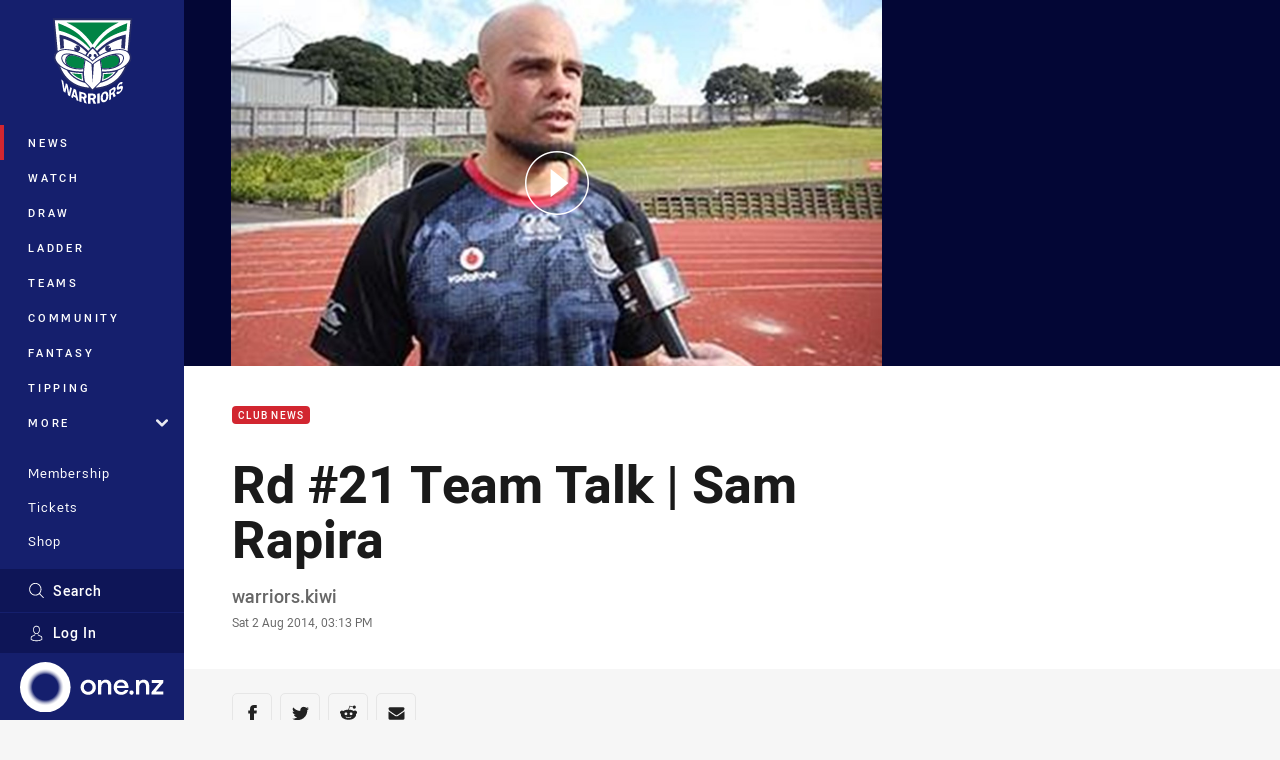

--- FILE ---
content_type: image/svg+xml
request_url: https://www.warriors.kiwi/siteassets/.lookups/sponsors/one_horizontal_light.svg?preset=sponsor-navigation
body_size: 771
content:
<?xml version="1.0" encoding="utf-8"?>
<!-- Generator: Adobe Illustrator 26.5.0, SVG Export Plug-In . SVG Version: 6.00 Build 0)  -->
<svg version="1.1" id="Logo" xmlns="http://www.w3.org/2000/svg" xmlns:xlink="http://www.w3.org/1999/xlink" x="0px" y="0px"
	 viewBox="0 0 965.5 340" style="enable-background:new 0 0 965.5 340;" xml:space="preserve">
<style type="text/css">
	.st0{fill:#FFFFFF;}
	.st1{fill:url(#SVGID_1_);}
</style>
<g>
	<g>
		<path class="st0" d="M458.7,221c-29,0-51.4-22.5-51.4-51c0-28.4,22.3-51,51.4-51s51.4,22.5,51.4,51
			C510.1,198.4,487.7,221,458.7,221z M458.7,201c17.2,0,29.4-13.5,29.4-31c0-17.4-12.2-31-29.4-31c-17.4,0-29.6,13.5-29.6,31
			C429.1,187.4,441.3,201,458.7,201z"/>
		<path class="st0" d="M525.2,121h21.6v13.3c5.9-9.8,17.1-15.3,29.8-15.3c22.7,0,37.4,16.1,37.4,41v59h-21.6v-55.5
			c0-15.5-7.8-24.9-20.4-24.9c-14.3,0-25.3,11.2-25.3,32.1V219h-21.6V121z"/>
		<path class="st0" d="M680,221c-29.2,0-50.2-21.6-50.2-51c0-29,20.2-51,50.4-51c30,0,51,22.9,49,56.3h-78
			c0.8,14.9,12.2,26.7,29.6,26.7c10.8,0,20.2-4.3,24.7-13.7H728C722.5,206.7,704.9,221,680,221z M651.9,160H706
			c-3.3-15.9-14.5-22.9-26.5-22.9C666.1,137.1,654.9,144.9,651.9,160z"/>
		<path class="st0" d="M749.8,220.6c-8,0-14.5-6.7-14.5-14.7c0-7.8,6.5-14.7,14.5-14.7s14.5,6.9,14.5,14.7
			C764.3,213.9,757.8,220.6,749.8,220.6z"/>
		<path class="st0" d="M779.7,121h21.6v13.3c5.9-9.8,17.1-15.3,29.8-15.3c22.7,0,37.4,16.1,37.4,41v59H847v-55.5
			c0-15.5-7.8-24.9-20.4-24.9c-14.3,0-25.3,11.2-25.3,32.1V219h-21.6V121z"/>
		<path class="st0" d="M884.8,202l51.4-61.3h-50.6V121H964v17.2l-51.2,61.2h52.7V219h-80.8V202z"/>
	</g>
</g>
<radialGradient id="SVGID_1_" cx="170" cy="2272" r="170" gradientTransform="matrix(1 0 0 -1 0 2442)" gradientUnits="userSpaceOnUse">
	<stop  offset="0.5" style="stop-color:#FFFFFF;stop-opacity:0"/>
	<stop  offset="0.51" style="stop-color:#FFFFFF;stop-opacity:4.000000e-02"/>
	<stop  offset="0.56" style="stop-color:#FFFFFF;stop-opacity:0.33"/>
	<stop  offset="0.6" style="stop-color:#FFFFFF;stop-opacity:0.57"/>
	<stop  offset="0.64" style="stop-color:#FFFFFF;stop-opacity:0.75"/>
	<stop  offset="0.68" style="stop-color:#FFFFFF;stop-opacity:0.89"/>
	<stop  offset="0.71" style="stop-color:#FFFFFF;stop-opacity:0.97"/>
	<stop  offset="0.73" style="stop-color:#FFFFFF"/>
	<stop  offset="1" style="stop-color:#FFFFFF"/>
</radialGradient>
<circle class="st1" cx="170" cy="170" r="170"/>
</svg>


--- FILE ---
content_type: image/svg+xml
request_url: https://www.warriors.kiwi/siteassets/sponsorship/wendys-warriors.svg?preset=sponsor-small
body_size: 13960
content:
<svg xmlns="http://www.w3.org/2000/svg" viewBox="0 0 190 152"><title>wendys-warriors</title><path d="M119.644,53.5a25.6,25.6,0,1,1-25.6-25.6A25.6,25.6,0,0,1,119.644,53.5Z" fill="#fff"/><path d="M106.81,48.269c-.436-.1-.616.124-.818.544a6.805,6.805,0,0,0-.25-1.064,12.346,12.346,0,0,0-1.121-2.36A33.5,33.5,0,0,1,102,41.17a8.729,8.729,0,0,1-.771-1.918,13.588,13.588,0,0,1-3.955,5.121c-2.277,1.69-4.026,2.236-5.313,2A12.807,12.807,0,0,0,96.111,39.1,15.152,15.152,0,0,1,90.6,43.538c-3.823,1.985-4.422,1.7-6.667,2.622-1.59.655-2.1,2.105-2.209,3.663-.022-.247-.045-.47-.071-.654-.042-.888-.287-.874-.287-.874s-1.413.02-1.506,2.113a3.9,3.9,0,0,0,.39,2.095c.214.494.456,1.118.772,1.272.539.258.775.082.862-.026.01.06.021.119.031.179s.021.122.029.188c.014.091.028.184.044.285.444,2.826.86,4.526,1.582,5.6.057.139.119.284.185.431.156.268.307.515.447.734a1.759,1.759,0,0,1,.759,1.107l.089.115c.089.114.179.23.275.355l-.024.034c.072.066.142.134.218.193a7.676,7.676,0,0,0,.862.813l-.168,5.478.18.9,1.106.263.532-.7,1.791,2.074,1.554-.545a2.792,2.792,0,0,1,.7.432,19.96,19.96,0,0,0,2.274,1.149l.906-.354,1.149-.861.464-.785,1.9,1.005,1.8-2.714,1.4.576-.1-6.2q.269-.283.509-.564a20.963,20.963,0,0,0,1.638-1.983l.058-.126.015-.034c.018-.039.036-.079.055-.123l.033-.074.048-.111c.015-.034.03-.072.046-.109s.029-.068.043-.1.037-.089.055-.135.028-.068.042-.1l.062-.16.039-.105c.022-.059.044-.121.067-.183.012-.035.025-.069.037-.1.023-.066.046-.135.07-.2l.036-.109c.023-.07.046-.145.069-.218l.036-.117c.023-.077.046-.156.068-.236.011-.04.023-.079.034-.12.022-.08.043-.164.065-.247.011-.044.023-.086.034-.131.021-.083.04-.17.06-.256.011-.047.022-.093.032-.141.019-.087.037-.177.055-.267l.03-.148c.017-.093.033-.188.049-.282.008-.051.018-.1.026-.152.017-.1.031-.211.045-.318.006-.044.013-.087.019-.132.019-.153.036-.308.051-.466.107-.9.184-1.612.242-2.194.152.1.5.233.97-.253a4.4,4.4,0,0,0,1.049-3C107.635,49.5,107.394,48.405,106.81,48.269Z" fill="#fbd9d6" fill-rule="evenodd"/><path d="M76.317,61.52c-.445.046-.981.082-1.214.381s-.266.374-.1.662.241.05.5-.184a1.655,1.655,0,0,1,.787-.4.713.713,0,0,0,.6-.414C76.955,61.37,76.736,61.476,76.317,61.52Z" fill="#fff" fill-rule="evenodd"/><path d="M112.339,61.657c-.38-.323-.761-.669-1.15-.658s-.538.074-.618.394.154.226.516.278a2.237,2.237,0,0,1,.945.455c.2.165.6.288.7.112S112.693,61.962,112.339,61.657Z" fill="#fff" fill-rule="evenodd"/><path d="M90.6,61.28s-.545-1.341-1.1-1.3c.984-.009,2.276.2,3.25.122.155-.007.466-.132.618-.145,1.521-.157,3.312.278,4.711-.139-.478.453-.771,1.547-1.459,1.891a9,9,0,0,1-3.519.414A5.543,5.543,0,0,1,90.6,61.28Z" fill="#fff" fill-rule="evenodd"/><path d="M87.689,48.869a3.167,3.167,0,0,0-2.049,1.822c0,.222.555.455.572.54a10.75,10.75,0,0,0,1.51-.079c1.092.012,2.333-.491,2.02-1.116C89.742,50.036,88.691,48.588,87.689,48.869Z" fill="#fff"/><path d="M101.846,50.747c.276-.442-.949-2.09-1.732-2.011a2.451,2.451,0,0,0-1.987,1.33c-.035.056.016.306-.021.37a2.5,2.5,0,0,0,2.113.843,3.758,3.758,0,0,0,.892-.108C101.127,50.863,101.574,51.191,101.846,50.747Z" fill="#fff"/><path d="M93.927,80.166a26.718,26.718,0,1,1,19.179-8.114A26.6,26.6,0,0,1,93.927,80.166Zm0-51.335a24.615,24.615,0,1,0,17.135,6.948A24.412,24.412,0,0,0,93.924,28.831ZM76.842,65.454c.146.014.441-.177.5,0s.432,1.412,1.1,1.278c.735-.148-.356-.928-.4-1.443-.036-.4.138-.314.249-.494.264-.443-.022-.593-.135-.5a3.481,3.481,0,0,1-1.306.7C76.27,65.228,76.528,65.422,76.842,65.454ZM74.737,59.93c.092.7.642,1.488,1.095,1.051.287-.279-.263-.354-.649-1.969C74.933,57.964,74.665,59.39,74.737,59.93Zm36.23,4.9c-1.107-.071-1.071-.176-1.441-.422-.121-.079-.6.161-.257.468a.81.81,0,0,1,.277.778c-.131.481-.835,1.4-.146,1.306.784-.1.967-1.207,1.053-1.371a.473.473,0,0,1,.393-.255C111.177,65.294,111.529,64.865,110.967,64.83Zm2.043-5.563c-.615.651-1.618,1.293-.815,1.721.639.34.8-.307,1.024-.786C113.39,59.825,113.587,58.66,113.01,59.267Zm-23.549-13.1a4.494,4.494,0,0,0-.774-.216,4.993,4.993,0,0,0-.73-.033,5.115,5.115,0,0,0-1.2.146c-.641.164-1.831.868-1.952.591a.977.977,0,0,1,.332-.945c.851-.275,1.554-.437,2.642-.866a3.333,3.333,0,0,1,1.025.184,6.075,6.075,0,0,1,.946.546c.264.165.783.421.75.649C90.436,46.421,89.788,46.259,89.461,46.172Zm3.132,14.077c.153-.006.749-.065.9-.077,1.519-.142,2.907.251,4.312-.151-.485.448-.877,1.149-1.571,1.488a7.328,7.328,0,0,1-3.164.289,6.639,6.639,0,0,1-2.71-1.067c-.2.609.122.843.589,1.257a3.961,3.961,0,0,0,2.6,1.153c1.8.046,3.221-.129,4.124-1.617a5.127,5.127,0,0,1,1.8-1.862c.436-.208,1.43-.672,1.265-.929-.294-.378-.882-.311-1.3-.217-.32.065-.417.653-.953.7-1.266.162-2.5-.281-4.059-.231-1.124.032-2.009.293-3.212.389-1.158.092-1.56-.52-2.647-.654-.494-.063-.585.223-.211.694a2.276,2.276,0,0,0,1.446.7C90.786,60.111,91.617,60.315,92.593,60.249Zm4.7-13.847c.045.191.721,0,1.039-.121a4.378,4.378,0,0,1,.756-.264,4.237,4.237,0,0,1,.728-.077,6.552,6.552,0,0,1,1.2.072c.652.107,1.882.752,1.982.468a1.155,1.155,0,0,0-.7-1.144,4.131,4.131,0,0,0-3.387-.231,5.974,5.974,0,0,0-.909.6C97.743,45.883,97.264,46.168,97.293,46.4Zm-1.434,8.984c-.689-.207-.849.531-1.551.53-.983,0-1.188-.631-1.709-.576-.428.047-.65.7-.943.744-.233-.048-.185.347.111.422.59.149.462-.345.852-.209.228.088.278.484.939.786s1.315-.057,1.907-.592c.375-.364,1.083-.339.9-.563C96.209,55.853,96.1,55.454,95.859,55.386ZM85.128,51.123a2.041,2.041,0,0,0,1.346.3.206.206,0,0,0-.2-.271.528.528,0,0,1-.5-.4,2,2,0,0,1,.943-1.317c.447-.318.793-.146.925.1-.01.194-.079.341-.246.377-.257.057-.443-.164-.634-.082a.77.77,0,0,0-.09.991c.129.157.282.218.336.166.241-.308.822-.3,1.407-.252.249-.177.264-.6.332-.964.418-.473.626.479.9.858.18.246.377.542.625.567a.692.692,0,0,0,.763-.919c-.121-.16-.457.163-.589.056-.507-.481-.051-1.463-1.1-1.988a3.185,3.185,0,0,0-3.565.508A4.613,4.613,0,0,0,85,50.146C84.892,50.529,84.791,50.924,85.128,51.123Zm14.634-3A3.746,3.746,0,0,0,98.34,49.3c-.31.467-.506,1.306-.905,1.321-.155-.055-.007-.4-.239-.377a.509.509,0,0,0-.4.641.464.464,0,0,0,.408.3c.713.093.822-.566,1.095-.944a4.317,4.317,0,0,1,.955-.942.759.759,0,0,1,.871-.008c.17.147,0,.468-.127.534-.327.026-.635-.094-.79-.061s-.388.454-.422.975c.344.14.425-.121.763-.126.545-.008,1.081.349,1.36.074a1.441,1.441,0,0,0,.27-1c.463.02.674.675.478,1.012-.155.179-.529.144-.527.475,1.581.318,1.731-.34,1.853-.7a1.372,1.372,0,0,0-.081-.917A2.562,2.562,0,0,0,99.762,48.124ZM86.539,64.711c-.025,1.2-.034,2.388-.058,4.011.13.213.3.464.528.784.4.552.967-1.309,1.657-.92.737.418.7,1.72,1.489,2.339.468.367,1.34-1.72,1.8-.578.5,1.235,1.385,1.517,2.348,2.009.431-.379,1.06-.432,1.587-1.053.5-.583.79-1.179,1.155-1.292.564-.174.9,1.217,1.506.994.993-.363.819-2.194,1.741-2.442.467-.126.542.677,1.094.761s1.077-1.845,1.36-2.646c.142-.4.345-.511.653-.393.434.164.461.749.5,1.758a6.448,6.448,0,0,0,1.5,3.717c.789.945-1.218.421-2-1.626-.49-1.275-.355-1.286-.718-.628,0,0-.677,1.17-1.113,1.286-.558.151-1.089-.668-1.089-.668S99.824,72.4,98.7,72.4c-1.051,0-1.4-1.117-1.652-.683a2.2,2.2,0,0,1-1.363,1.148,2.739,2.739,0,0,1,1.132,1.487v0a2.313,2.313,0,0,1-2.326,2.822,2.575,2.575,0,0,1-2.655-1.356A2.783,2.783,0,0,1,93,72.885a2.959,2.959,0,0,1-1.658-1.253,1.639,1.639,0,0,1-1.465.66c-.556-.1-1.3-1.194-1.569-2.128-.012-.042-.614.821-1.324.7-.948-.155-.937-.852-1.4-1.534-.1-.15-.441-.643-.51-.219a4.64,4.64,0,0,1-.433,1.342c-.483.968-1.879,2.046-2.491,1.637a4.176,4.176,0,0,0,1.74-2.271,7.973,7.973,0,0,0,.275-3.151c-.092-.842.741-.378,1.293.2l.027-.546c.034-.6.039-1.281.044-1.928a2.018,2.018,0,0,0-.462-1.2c-.345-.412-.874-1.269-1.175-1.706,0,0-.354-.562-.579-.98a11.219,11.219,0,0,1-.674-1.608,13.045,13.045,0,0,1-.606-2.823,23.2,23.2,0,0,1-.155-2.32c.163.752.405,1.994.494,2.388a11.452,11.452,0,0,0,1.378,3.714,13.9,13.9,0,0,0,2.193,2.831,24.642,24.642,0,0,0,1.951,1.7,17.9,17.9,0,0,0,2.015,1.468,7.449,7.449,0,0,0,4.195,1.47,6.225,6.225,0,0,0,3.47-1.1,13.9,13.9,0,0,0,2.874-2.186,25.684,25.684,0,0,0,2.194-2.19,10.079,10.079,0,0,0,2.248-4.376c.372-1.314.611-2.849.764-3.706a9.6,9.6,0,0,1-.027,1.835,18.959,18.959,0,0,1-.366,2.431,10.281,10.281,0,0,1-.975,2.747,23.212,23.212,0,0,1-1.382,2.117c-.55.78-.572.811-.595,1.4-.018,2.482-.57,5.889-1,.5-2.728,2.318-5.074,3.778-7.3,3.8C91.831,68.641,89.55,67.195,86.539,64.711ZM93.818,76.1a1.391,1.391,0,0,0,1.743-.838,1.59,1.59,0,0,0-.184-1.086,1.48,1.48,0,0,0-.59-.6,1.2,1.2,0,0,0-.918-.122l-.133.06C92.91,73.835,92.419,75.744,93.818,76.1Z" fill="#35211a"/><path d="M103.949,73.968a.843.843,0,0,1-.752.294,1.047,1.047,0,0,1-.8-.363,7.387,7.387,0,0,1-1.826-3.947,1.061,1.061,0,0,1,.146-.756l1.248.512L101.955,69a.56.56,0,0,1,.288.253,4.037,4.037,0,0,0,.485,1.759C103.274,72.268,104.4,73.3,103.949,73.968ZM89.817,71.805l-.676-.782c-.468,2.89-1.536,3.654-1.2,4.389a1.387,1.387,0,0,0,.352.422.971.971,0,0,0,.473.158.835.835,0,0,0,.667-.272,8.746,8.746,0,0,0,1.519-3.65,2.38,2.38,0,0,0,.013-.668Zm-2.323-1.378-1.106-.263-.135-.675a1.5,1.5,0,0,0-.222.325,9.12,9.12,0,0,1-.643,1.806c-.481,1.069-1.894,2.19-.455,2.615a.943.943,0,0,0,.93-.237,9.774,9.774,0,0,0,2-3.629A3.777,3.777,0,0,0,88,69.763Zm11.263,1.419-1.309-.694a11.023,11.023,0,0,0,1.689,4.5,1.2,1.2,0,0,0,.71.4.878.878,0,0,0,.477-.1s.348-.16.435-.4c.266-.745-.977-1.977-1.3-4.772Zm-5.226,4.477a2.4,2.4,0,0,0,2.627-1.074,4.823,4.823,0,0,0-.96-1.679,1.491,1.491,0,0,0-1.494-.294,2.233,2.233,0,0,0-1.22,1.752C92.494,75.663,93.531,76.323,93.531,76.323Zm-16.1-15.066c.352.007.745.423.98.783.142.222.707,1.344.515,1.741-.16.232-.34.334.016.686.127.125.233.215.318.306.365.389,1.638,1.63,2.212,2.227.3.425.882.8.664,1.713-.15.639-1.37,1.445-2.342,1.734a4.637,4.637,0,0,1-1.36.258c-1.05.02-1.52-2.224-1.717-2.728a9.569,9.569,0,0,1-.57-1.6,1.642,1.642,0,0,1,.131-.678c.047-.11-.162-.1-.334-.115-.687-.063-.846-.543-1.021-.784a7.127,7.127,0,0,1-.546-1.243c-.23-.82-.282-1.184-.087-1.4.67-.468-.94-.8-2.016-2.121a7.825,7.825,0,0,1-.967-1.682c-.128-.4-.112-.962.9-1.731A6.393,6.393,0,0,1,74.9,55.421c.36-.025,1.33.027,1.683,1.541.294,1.273.441,1.764.587,2.49a4.532,4.532,0,0,1,.169,1.191C77.339,61.081,76.7,61.138,77.433,61.257Zm34.451,4.377a4.662,4.662,0,0,1-.123,1.4c-.114.558-.2.932-.458,2.181-.3,1.487-1.127,1.272-1.518,1.249a7.62,7.62,0,0,1-3-1.155c-1.231-.835-1.131-1.281-1.011-1.671a6.974,6.974,0,0,1,1.082-1.627c1.146-1.52,2.761-1.715,2-2.169-.22-.206-.285-.535-.079-1.341a3.367,3.367,0,0,1,.589-1.138,1.76,1.76,0,0,1,1.256-.737c.187-.017.416-.007.354-.116a1.519,1.519,0,0,1-.172-.661,7.688,7.688,0,0,1,.388-1.7c.189-.5.855-2.92,1.685-2.822a5.038,5.038,0,0,1,1.364.394A6.722,6.722,0,0,1,116.9,57.4c.291.746-.377,1.273-.584,1.553-.384.417-2.011,2.185-2.389,2.569-.089.089-.2.179-.328.3-.314.3-.261.361-.056.566.378.361-.274,1.487-.419,1.707-.236.354-.759.9-1.132.9C111.236,65.043,111.852,65.273,111.884,65.634Z" fill="#00a8e6"/><path d="M77.959,94.213a3.409,3.409,0,0,0-1.68-.592,7.8,7.8,0,0,0-1.63.069.2.2,0,0,0-.035,0,9.412,9.412,0,0,0-2.827.945,11.479,11.479,0,0,0-2.235,1.607,14.56,14.56,0,0,0-1.884,2,20.227,20.227,0,0,0-1.714,2.7,30.562,30.562,0,0,0-2.136,5.5,12.154,12.154,0,0,1-1.658-.254,3.616,3.616,0,0,0-.437-.076l-.167,0c1.833-7.626,3.11-11.943,4.046-14.935l1.522-4.38a6.151,6.151,0,0,0,.6-2.481c-.1-1.53-1.159-3.074-3.035-2.661-1.991.441-3.163,2.977-4.748,8.564-1.335,4.7-2.092,7.7-3.176,12.78q-.7,3.475-1.4,6.949c-.071.347-.141.7-.208,1.043-.159.72-.242.927-.5.985-.128.029-.288-.059-.362-.355a24.269,24.269,0,0,1-.4-3.706c-.125-3.958-.455-8.061-.312-13.251.083-2.967.078-3.443-.116-4.2-.374-1.468-2.2-2.342-4.18-1.84s-2.568,2.734-3.714,5.772c-.772,2.06-1.943,5.719-3.109,9.27-1.09,3.678-2.375,8.182-2.375,8.182-.082.312-.159.623-.24.934s-.157.622-.237.934c-.284.762-.383.913-.572.967s-.3-.105-.359-.336a46.844,46.844,0,0,1-.064-4.969c.074-3.171.382-6.616.678-9.7.17-2.223.74-6.11.912-8.333.059-.67.119-1.375.135-1.852.037-1.416-.059-2.1-.678-2.8-.968-.853-2.147-.787-3.509-.478-2.193.5-3.834,1.855-3.638,2.6a1.726,1.726,0,0,0,.256.384,3.658,3.658,0,0,1,.64,1.24,10.263,10.263,0,0,1,.229,2.646q-.072,1.72-.145,3.445c-.276,3.464-.693,9.707-.8,13.975a84.233,84.233,0,0,0,.316,9.894,23.547,23.547,0,0,0,.744,4.133c.372,1.442,1.1,3.043,2.371,3.363a5.218,5.218,0,0,0,2.9-.142,4.6,4.6,0,0,0,3.24-3.1q.726-2.862,1.456-5.725c.433-2.037,1.412-5.645,2.246-8.779.48-1.863,1.106-3.949,1.442-5.03.2-.547.3-.7.427-.728s.206.009.236.128a1.466,1.466,0,0,1,.037.347c.006.129.01.257.015.386.009.391.019.782.027,1.175a80.364,80.364,0,0,0,1.518,13.121c.449,1.764.578,3.943,3.3,4.343a5.379,5.379,0,0,0,2.3-.167c2-.61,2.526-1.766,2.974-3.736.294-1.249,1.2-4.687,1.7-6.9.151-.671.3-1.317.443-1.951a23.041,23.041,0,0,0,2.734.437,3.348,3.348,0,0,0,.04.457c.019.129.036.242.05.352.026.17.046.326.082.5q.072.335.145.666a8.1,8.1,0,0,0,1.338,2.936,5.937,5.937,0,0,0,2.005,1.748,6.409,6.409,0,0,0,3.409.484,3.321,3.321,0,0,0,.521-.052.837.837,0,0,0,.1-.018c.088-.017.172-.035.261-.051l0-.012c.189-.042.42-.1.6-.15a8.627,8.627,0,0,0,5.513-4.967,2.224,2.224,0,0,0-.073-2.029,1.321,1.321,0,0,0-1.1-.62,3.093,3.093,0,0,0-.423.04,4.8,4.8,0,0,0-2.115,1.071,4.086,4.086,0,0,1-1.64.886,2.436,2.436,0,0,1-1.593-.084,1.322,1.322,0,0,1-.791-.853,4.032,4.032,0,0,1-.222-1,12.571,12.571,0,0,0,3.513-1.56,15.668,15.668,0,0,0,3.281-2.855,16.218,16.218,0,0,0,2.388-3.652,13.038,13.038,0,0,0,1.135-4.36,5.69,5.69,0,0,0-.344-2.7A3.65,3.65,0,0,0,77.959,94.213Zm-4.132,8.156a10.983,10.983,0,0,1-1.965,2.362,10.357,10.357,0,0,1-2.055,1.425,3.608,3.608,0,0,1-.8.333,10.52,10.52,0,0,1,.586-2.055,16.6,16.6,0,0,1,1.565-2.882,11.114,11.114,0,0,1,1.954-2.327,2.555,2.555,0,0,1,1.078-.62c.624-.107.654.7.653.86A6.218,6.218,0,0,1,73.827,102.369Zm81.226,6.192a6.137,6.137,0,0,1-1.787,3.661,10.415,10.415,0,0,1-3.157,2.1,13.46,13.46,0,0,1-3.56.969,13.114,13.114,0,0,1-2.808.084c-.073-.005-.144-.016-.211-.023a5.459,5.459,0,0,1-3.918-1.851,4.159,4.159,0,0,1-.9-3.1,2.725,2.725,0,0,1,1.347-2.146,2.938,2.938,0,0,1,1.669-.46c.018,0,.038,0,.058.007a4.055,4.055,0,0,1,1.736.771,5.169,5.169,0,0,0,4.057.453c.355-.168.559-.355.583-.528.012-.077.033-.234-.237-.492a5.652,5.652,0,0,0-1.343-.905c-.594-.3-1.243-.61-1.993-.95a12.107,12.107,0,0,1-2.122-1.205,6.2,6.2,0,0,1-1.667-1.7,3.758,3.758,0,0,1-.5-2.612,8.013,8.013,0,0,1,1.481-3.471,13.778,13.778,0,0,1,2.9-2.99,13.924,13.924,0,0,1,3.758-2.032,8.587,8.587,0,0,1,4.146-.452,4.2,4.2,0,0,1,2.964,1.743A5.561,5.561,0,0,1,156.2,97.4a4.88,4.88,0,0,1-.867,2.189,2.407,2.407,0,0,1-2.512.946,1.67,1.67,0,0,1-1.455-1.046,6.384,6.384,0,0,1-.316-1.058,1.587,1.587,0,0,0-.226-.73.726.726,0,0,0-.519-.131,2.318,2.318,0,0,0-.674.121,5.876,5.876,0,0,0-1.2.529,4.7,4.7,0,0,0-1.093.869,1.68,1.68,0,0,0-.457.849.707.707,0,0,0,.263.67,8.259,8.259,0,0,0,1.425,1.051,22.157,22.157,0,0,0,2.037,1.087,12.36,12.36,0,0,1,2.227,1.343,7.081,7.081,0,0,1,1.689,1.8A3.833,3.833,0,0,1,155.053,108.561ZM140.867,92.213a2.224,2.224,0,0,1,.02-1.217c.067-.232.284-.771.41-1.279a4.154,4.154,0,0,0,.049-1.96,3.719,3.719,0,0,1-.025-1.8,1.768,1.768,0,0,1,1.329-1.139,3.217,3.217,0,0,1,1.959.214,2.792,2.792,0,0,1,1.312,1.618,6.337,6.337,0,0,1,.024,2.82,7.051,7.051,0,0,1-.921,2.345,4.219,4.219,0,0,1-1.15,1.163,2.368,2.368,0,0,1-2.158.178A1.671,1.671,0,0,1,140.867,92.213Zm-1.352.561a4.966,4.966,0,0,1,.066,1.644,16.152,16.152,0,0,1-.355,2.07c-.007.03-.972,3.816-1.354,5.628-.3,1.443-.491,2.569-.709,3.875-.005.027-.008.057-.014.084-.211,1.277-.535,4.106-.726,6.105-.37,3.862-.458,4.78-1.517,7.756a11.488,11.488,0,0,1-4.719,5.7,14.833,14.833,0,0,1-7.015,1.83h-.022l-.02,0c-.12-.013-.26-.023-.406-.033a8.222,8.222,0,0,1-.9-.095c-2.693-.483-4.247-2.192-3.957-4.405a1.862,1.862,0,0,1,2.218-1.687,17.4,17.4,0,0,0,3.01.26c2.8-.03,4.712-.956,5.859-2.88a10.8,10.8,0,0,0,1.542-5.142l.081-.735c.113-.94.2-1.812.289-2.727a12.607,12.607,0,0,1-1.319,1.51,13.841,13.841,0,0,1-2.361,1.868,6.093,6.093,0,0,1-2.45.862.209.209,0,0,1-.025,0h-.027a3.509,3.509,0,0,1-2.951-1.474,8.919,8.919,0,0,1-1.35-3.087,16.6,16.6,0,0,1-.459-3.8,34.9,34.9,0,0,1,.141-3.61,21.51,21.51,0,0,1,2.093-8.085c1.174-2.164,2.67-3.26,4.439-3.219.093,0,.228.015.479.043a1.944,1.944,0,0,1,.842.317,1.911,1.911,0,0,1,.669.784,2.556,2.556,0,0,1,.193,1.394,5.192,5.192,0,0,1-.661,1.929,18.362,18.362,0,0,0-.983,2.246c-.256.7-.514,1.55-.772,2.508a17.511,17.511,0,0,0-.537,3c-.02.169-.048.535-.079,1.127a10.462,10.462,0,0,0,.014,1.517,3.756,3.756,0,0,0,.266,1.194.683.683,0,0,0,.4.334,1.51,1.51,0,0,0,.358.047,1.422,1.422,0,0,0,.756-.241,5.507,5.507,0,0,0,1.218-1.272,15.244,15.244,0,0,0,1.749-3.081c.287-.68.655-1.794,1.045-2.973.437-1.327,1.207-3.931,1.649-5.024a11.511,11.511,0,0,1,.96-1.872,4.923,4.923,0,0,1,1.277-1.305,3.39,3.39,0,0,1,2.085-.586,3.3,3.3,0,0,1,.608.114,1.74,1.74,0,0,1,.853.523A2.371,2.371,0,0,1,139.515,92.774ZM120.124,76.219c-2.153-.34-3.707,1.3-4.389,2.911a15.729,15.729,0,0,0-.543,1.587c-.232.72-.322,1.263-.5,2-.126.533-.32,1.362-.4,1.728-.148.671-.166.775-.355,1.792s-.31,1.681-.443,2.574c-.1.677-.208,1.239-.311,1.919a19.081,19.081,0,0,0-4.7,1.835,19.622,19.622,0,0,0-4.7,3.589,21.486,21.486,0,0,0-3.668,5.117,18.36,18.36,0,0,0-1.916,6.507c-.032.288-.052.6-.064.922a3.013,3.013,0,0,1-.552-.6,4.743,4.743,0,0,1-.665-1.6,9.109,9.109,0,0,1-.227-2,14.632,14.632,0,0,1,.08-1.542c.055-.507.123-.981.21-1.415.05-.283.086-.543.12-.8.023-.169.044-.334.073-.5a14.264,14.264,0,0,0,.256-4.439,2.826,2.826,0,0,0-2.539-2.547,3.08,3.08,0,0,0-.424.015,7.913,7.913,0,0,0-3.356,1.324,15.9,15.9,0,0,0-3.086,2.858,13.065,13.065,0,0,0-.979,1.311c.166-.508.386-1.015.6-1.509.134-.3.264-.606.383-.911.013-.036.029-.073.044-.109a9.049,9.049,0,0,0,.642-2.048,1.887,1.887,0,0,0-.25-1.294,1.8,1.8,0,0,0-.691-.6,2,2,0,0,0-.808-.18c-.19,0-.355,0-.468.007a3.765,3.765,0,0,0-1.77.6,6.547,6.547,0,0,0-1.168.958,8.082,8.082,0,0,0-.881,1.214,10.957,10.957,0,0,0-1.047,2.467c-.312.994-.612,2.1-.892,3.29-.274,1.151-.525,2.339-.75,3.532-.219,1.177-.379,2.213-.474,3.075-.113,1.057-.2,2.082-.243,3.051a16.725,16.725,0,0,0,.054,2.719,5.1,5.1,0,0,0,.612,2.055,1.806,1.806,0,0,0,1.853.855c.014,0,.027,0,.039,0a6.507,6.507,0,0,0,1.191-.271,3.845,3.845,0,0,0,1.763-1.6,16.929,16.929,0,0,0,1.114-3.729c.1-.411.187-.787.262-1.086,1.648-6.432,4.04-7.782,5.222-8.029-.08.727-.165,1.452-.245,2.176-.058.949-.125,1.789-.146,2.785a16.239,16.239,0,0,0,.442,3.9,8.054,8.054,0,0,0,1.332,3.033,2.883,2.883,0,0,0,2.56,1.241h.018l.012,0a4.436,4.436,0,0,0,1.35-.352,4.251,4.251,0,0,0,1.335-.952,3.185,3.185,0,0,0,.718-1,4.015,4.015,0,0,0,.832,1.059,3.122,3.122,0,0,0,2.257.664l.066,0c.108,0,.339-.03,1.086-.131a9.221,9.221,0,0,0,2.472-.794,17.6,17.6,0,0,0,3.179-1.97,17.383,17.383,0,0,0,2.529-2.4,10.589,10.589,0,0,0,.447,4.467,7.04,7.04,0,0,0,1.064,2.024,2.99,2.99,0,0,0,2.528,1.142h.009c.045,0,.085-.006.129-.011a4.455,4.455,0,0,0,1.352-.423,3.816,3.816,0,0,0,1.071-.872,3.089,3.089,0,0,0,.708-1.742,2.845,2.845,0,0,0-.035-.746,1.884,1.884,0,0,0-.34-.727c-.061-.09-.125-.187-.188-.294a6.472,6.472,0,0,1-.716-1.645,14.486,14.486,0,0,1-.3-4.117c.025-.92.1-1.929.172-2.887.072-.942.179-1.9.29-2.924.072-.66.144-1.325.216-1.987.025-.238.047-.442.072-.621h.135a2.654,2.654,0,0,0,1.529-.516,3.035,3.035,0,0,0,1.094-2.285,2.652,2.652,0,0,0-.686-2.257,5.627,5.627,0,0,0-1.133-.864c.061-.353.12-.686.163-.991.061-.392.126-.733.19-1.016.043-.2.082-.395.122-.594.033-.168.062-.338.1-.5.009-.036.686-3.19,2.037-7.888a10.661,10.661,0,0,0,.373-1.84A1.785,1.785,0,0,0,120.124,76.219Zm-8.981,24.391a19.424,19.424,0,0,1-2.261,3.677,12.432,12.432,0,0,1-2.548,2.489c-.749.532-1.375.94-1.889.848-.332-.083-.288-.667-.247-1.044a9.056,9.056,0,0,1,1.026-3.24,14.989,14.989,0,0,1,2.1-3.043,12.8,12.8,0,0,1,2.7-2.278,7.737,7.737,0,0,1,2.225-.967A13.351,13.351,0,0,1,111.143,100.61Zm44.968,12.963a1.368,1.368,0,1,1-.007,2.736,1.369,1.369,0,1,1,0-2.736Zm-.016.273a1.091,1.091,0,0,0,.016,2.18,1.046,1.046,0,0,0,1.04-1.081,1.061,1.061,0,0,0-1.047-1.1Zm-.208,1.8h-.316v-1.365a3.791,3.791,0,0,1,.524-.041.723.723,0,0,1,.465.108.345.345,0,0,1,.142.291.353.353,0,0,1-.283.325v.017c.133.041.2.149.241.332a1.232,1.232,0,0,0,.1.333h-.333a1.114,1.114,0,0,1-.108-.333c-.025-.141-.107-.208-.282-.208h-.15Zm.008-.766h.15c.174,0,.316-.059.316-.2,0-.125-.091-.207-.29-.207a.729.729,0,0,0-.176.016ZM123.156,65.843c-7.151,4.75-10.444-.475-11.534-.626l-.119.032a5.552,5.552,0,0,1-.352-1.938,5.308,5.308,0,0,1,.055-.728,6.406,6.406,0,0,0-.814,2.387,11.873,11.873,0,0,1-3.869.229c-3.887-.791-2.241-3.416-2.37-3.81a29.571,29.571,0,0,0,1.514-5.68c1.309-.873,1.712-2.405,1.851-4.369-.467-1.583-.31-2.51-1.106-3.059a15.787,15.787,0,0,1-1.33-2.309c-.124-.155-.364-.8-.493-.948-2.22-2.82-.59-2.061-2.595-5.162a3.5,3.5,0,0,0-1-.869c.02.114-.448.531-.457.622-1.7,1.842-2.85,3.977-5.312,5.732a6.255,6.255,0,0,1-3.258,1.024,12.7,12.7,0,0,0,4.214-7.7c-.419.8-2.176,1.058-2.62,1.832-3.428,3.388-9.694,3.758-12.872,6.859a.96.96,0,0,1,.3-.212,10.017,10.017,0,0,1-.567,6.046c1.612-.135,1.441.318,1.615,1.784A12.28,12.28,0,0,0,84.2,61.171c3.1,2.4-3.888,5.187-7.832,4.054-1.09.15-4.383,5.375-11.534.626-.241-.249-.165-.6.058-.462a2.483,2.483,0,0,0,1.763.3c.159-.1-.421-.183-.938-.45-2.777-1.4-2.277-5.817-1.453-4.894a3.289,3.289,0,0,0,2.864,1.484c-1.351-1.572-1.483-3.781-1.017-3.388.975,1.01,2.678,4.481,10.174,3.241.07-.308.907-3.956,3.3-4.055-.735-1.641-1.961-2.742-2.727-4.533-.3-.335-.33-.983-.628-1.324-1.617-4.048.818-11.431.751-11.244a19.792,19.792,0,0,1,.459-2.912c2.153-6.69,5.4-10.328,12.684-12.3,1.721-.465,3.093-.077,4.653-.05A11.209,11.209,0,0,1,97.794,26.5c.1.173,1.015.928,1.111,1.12a4.95,4.95,0,0,1,2.656-.427c5.43,1.847,7.008,7.345,8.623,10.356a20.736,20.736,0,0,1,2.111,7.3,18.641,18.641,0,0,1-1.488,9.729,11.062,11.062,0,0,1-2.156,2.955,4.336,4.336,0,0,1,2.678,2.249,3.724,3.724,0,0,0,1.147,1.159,7.985,7.985,0,0,0-.667.753c7.407,1.191,9.1-2.251,10.071-3.258.466-.391.333,1.817-1.017,3.389a3.29,3.29,0,0,0,2.864-1.483c.822-.923,1.323,3.492-1.455,4.893-.515.268-1.095.352-.937.451a2.485,2.485,0,0,0,1.762-.3C123.321,65.242,123.4,65.594,123.156,65.843ZM84.3,54.084A.277.277,0,0,1,84.6,53.8c.161,0,.377.124.373.291a.369.369,0,0,1-.382.342c-.2,0-.3-.137-.3-.347M85.806,55.1a.366.366,0,0,1,.345-.348.386.386,0,0,1,.377.35c0,.151-.2.285-.384.285a.323.323,0,0,1-.338-.287m1.275-1.878c0-.137.209-.306.406-.3.127,0,.331.166.327.315-.071.244-.194.348-.328.347-.259,0-.409-.106-.405-.357m1.544,1.313c.006-.178.089-.333.3-.333a.322.322,0,0,1,.309.325c0,.186-.139.365-.316.342a.3.3,0,0,1-.3-.334m1.5-1.608a.321.321,0,0,1,.641-.007.311.311,0,0,1-.333.319.3.3,0,0,1-.308-.312m7.12.087c.031-.187.128-.291.331-.254a.343.343,0,0,1,.271.377c-.035.168-.2.231-.387.193a.257.257,0,0,1-.215-.316m2.034.374a.283.283,0,0,1,.3-.251.313.313,0,0,1-.108.617.287.287,0,0,1-.189-.366m2.7-.25c.038-.182.178-.271.426-.225a.27.27,0,0,1,.234.351c-.038.2-.159.352-.356.316a.359.359,0,0,1-.3-.442m-1.57,1.471a.345.345,0,0,1,.442-.265.338.338,0,0,1-.116.664.354.354,0,0,1-.326-.4m2.119.15a.318.318,0,0,1,.412-.248.309.309,0,0,1,.283.371.351.351,0,0,1-.4.273.34.34,0,0,1-.3-.4" fill="#db163a"/><path d="M123.2,65.792a1.87,1.87,0,0,1-.329.369,7.706,7.706,0,0,1-9.876.077,1.945,1.945,0,0,0-1.38-.721,5.524,5.524,0,0,1-.461-2.206,5.252,5.252,0,0,1,.055-.734,6.458,6.458,0,0,0-.73,1.9c-.1,0-.2.164-.312.194-3.565,1.382-5.723.454-7.133-2.344.125-.181.874-1.151.969-1.335A15.293,15.293,0,0,0,105.4,55.94c.4-3.391.388-4.171.512-5a6.143,6.143,0,0,0-.165-3.189,12.346,12.346,0,0,0-1.121-2.36A33.5,33.5,0,0,1,102,41.17a8.729,8.729,0,0,1-.771-1.918,13.588,13.588,0,0,1-3.955,5.121c-2.277,1.69-4.026,2.236-5.313,2a13.623,13.623,0,0,0,5.492-4.778,18.769,18.769,0,0,0,2.49-6.879,1.342,1.342,0,0,1,.562.226,3.105,3.105,0,0,1,1.2,1.855,25.883,25.883,0,0,0,1.1,3.114A13.478,13.478,0,0,0,106.689,45c1.927,1.78,3.806,4.3,3.1,8.013-.412,2.16-1.38,3.5-2.448,5.321a3.153,3.153,0,0,0-.377,1.973c.3,1.985,2.264.909,4.74,1.517a7.241,7.241,0,0,0-.471.712,6.287,6.287,0,0,1,2.737,1.6,7.825,7.825,0,0,0,7.131,2.507A4.412,4.412,0,0,0,123.2,65.792ZM106.942,39.054c1.6,2.1,5.51,5.76,5.123,11.533a10.448,10.448,0,0,0,.436-3.37c-.25-8.513-5.04-8.842-8.674-15.856C103.827,31.361,103.279,34.242,106.942,39.054Zm-5.178-13.12a4.321,4.321,0,0,0-2.76.278,1.91,1.91,0,0,0-.45-.844c-1.069-1.058-3-1.183-3.952-1.345a15.3,15.3,0,0,0-4.925.332c-7.069,1.792-10.223,6.436-12.237,13.2A35.414,35.414,0,0,0,76.4,42.738,12.721,12.721,0,0,0,77.271,55a33.194,33.194,0,0,1,3.16,4.809c.73,3.331-3.465,1.341-6.412,4.331a7.816,7.816,0,0,1-7.13,2.506,4.389,4.389,0,0,1-2.1-.844,1.792,1.792,0,0,0,.33.37A7.707,7.707,0,0,0,75,66.247c.548-.472.564-.77,2.435-.772,3.257,0,6.187-.239,7.89-2.727a20.561,20.561,0,0,1-2.434-3.4,5.216,5.216,0,0,0-.589-2.14c-.272-3.366-.623-3.8-.568-5.492-.133-2.155-.034-4.639,2.2-5.559s2.844-.637,6.667-2.622c7.061-3.662,7.234-8.153,6.5-8.715a21.02,21.02,0,0,1-3.735,4.7c-3.127,2.712-7.1,3.728-11.3,5.315-4.222,1.594-4.73,3.21-4.73,3.21a11.066,11.066,0,0,1,2.531-9.563c-.361-.123-2.172,2.045-2.976,3.291a33.93,33.93,0,0,1,2.893-8.3,17.962,17.962,0,0,1,1.4-2.075,13.575,13.575,0,0,1,3.3-2.916,12.054,12.054,0,0,1,3.663-1.75c3.145-.832,7.855-.765,9.726.814a2.863,2.863,0,0,1,.739,1.119,9.352,9.352,0,0,1,1.547-.719,4.271,4.271,0,0,1,2.658.272c3.711,1.645,4.575,5.824,7.381,9.333C107.415,31.887,106.845,27.086,101.764,25.934ZM84.136,41.863c3.9-1.168,5.526-4.253,9.189-6.8a5.809,5.809,0,0,0-1.87.715,57.8,57.8,0,0,0-5.509,3.534,23.4,23.4,0,0,1-4.673,2.663A3.787,3.787,0,0,0,84.136,41.863Z" fill="#9d012e" fill-rule="evenodd"/></svg>

--- FILE ---
content_type: image/svg+xml
request_url: https://www.warriors.kiwi/.theme/nt/badge.svg?bust=202512030522
body_size: 2658
content:
<svg clip-rule="evenodd" fill-rule="evenodd" stroke-linejoin="round" stroke-miterlimit="1.414" viewBox="0 0 100 100" xmlns="http://www.w3.org/2000/svg"><g fill-rule="nonzero"><path d="m87.007 6.053-3.42-.817c-.475-.095-11.732-2.736-33.582-2.736s-33.098 2.641-33.564 2.746l-3.42.817-.484 58.301c-.004.587.028 1.174.095 1.757.233 1.91.796 3.765 1.662 5.482.19.399.418.798.675 1.225 2.688 4.456 7.125 7.42 14.487 12.35l1.729 1.15c3.667 2.308 11.106 6.84 15.542 9.367l1.112.617 2.213 1.188 2.204-1.226 1.064-.598c4.437-2.527 11.885-7.068 15.552-9.377l1.729-1.149c7.353-4.902 11.799-7.866 14.478-12.35.256-.437.484-.827.684-1.235.84-1.7 1.383-3.532 1.605-5.415.066-.583.098-1.17.095-1.758l-.456-58.339z" fill="#231f20"/><path d="m84.556 8.048-1.548-.38c-.437-.114-11.4-2.679-33.013-2.679-21.612 0-32.537 2.565-33.012 2.679l-1.52.361-.466 56.335c0 .483.028.965.086 1.444.196 1.628.675 3.21 1.415 4.674.162.332.352.674.57 1.045 2.404 3.961 6.65 6.83 13.737 11.542l1.682 1.131c3.638 2.289 11.039 6.802 15.456 9.31l1.14.608.922.532.95-.542 1.054-.598c4.465-2.508 11.885-7.03 15.523-9.31l1.672-1.112c7.068-4.75 11.334-7.6 13.737-11.542.219-.361.409-.703.58-1.045a14.098 14.098 0 0 0 1.415-4.674c.058-.479.086-.961.086-1.444l-.466-56.335zm-1.634 57.561v.009a12.346 12.346 0 0 1 -1.719 4.893c-2.337 3.876-7.04 6.821-14.754 11.998-3.334 2.1-10.83 6.65-15.409 9.272l-1.045.589s-.817-.437-1.054-.589c-4.56-2.593-12.046-7.172-15.409-9.272-7.705-5.168-12.35-8.094-14.725-11.979a12.363 12.363 0 0 1 -1.72-4.893c-.045-.404-.068-.81-.066-1.216l.456-54.796s10.953-2.622 32.528-2.622l1.003.002c20.911.079 31.515 2.601 31.515 2.601l.437 54.787c.011.405-.001.811-.038 1.216z" fill="#fff"/><path d="m39.422 65.014-22.287-12.734.095-11.153 32.775 18.706 32.775-18.696v1.577l.114 9.576-31.636 18.056s12.573-4.548 14.697-7.825a23.158 23.158 0 0 1 -11.951 10.631c-5.608 2.263-8.172 1.065-7.402-4.035l-4.663-7.575a26.396 26.396 0 0 0 -2.517 3.472l.446.255 9.288 11.507 33.814-19.518.047 7.125a10.3 10.3 0 0 1 -.066 1.216 11.904 11.904 0 0 1 -.95 3.401l-31.996 18.259-31.892-18.259a11.913 11.913 0 0 1 -.95-3.391c-.045-.404-.068-.81-.066-1.216v-7.144l20.406 11.59a26.394 26.394 0 0 1 1.919-3.825z" fill="#d35e13"/><path d="m56.655 49.24a11.665 11.665 0 0 0 -3.078-.266c-1.033.048.798.209 1.9.599-.95.285-1.9.627-2.964 1.063a12.464 12.464 0 0 0 -3.335-.123c-1.112.109.903.218 2.166.627a46.615 46.615 0 0 0 -3.239 1.624 13.87 13.87 0 0 0 -3.601.067c-1.192.179.95.209 2.404.608-.38.228-.779.437-1.178.703a31.236 31.236 0 0 0 -10.925 10.915c.165-1.173.485-2.32.95-3.41 2.641-5.596 8.873-12.654 21.85-14.25h-.817a32.876 32.876 0 0 0 -14.839 5.168c-10.792 6.935-15.609 24.557-2.746 26.096 0 0-2.451-.807-2.698-4.873s3.249-11.182 9.614-16.283a50.303 50.303 0 0 1 4.076-2.974 19.184 19.184 0 0 1 4.218 2.119c1.313.877 1.833-1.178-2.85-3.012.845-.503 1.71-.95 2.584-1.415a15.1 15.1 0 0 1 3.182 1.833c.982.739 1.9-.722-1.852-2.451.541-.237 1.083-.437 1.624-.646l.95-.285c.769.367 1.49.827 2.147 1.368.658.542 1.302-.437-.836-1.691 5.976-1.9 8.731 1.425 8.55 5.7-.399 5.586-5.054 13.718-13.946 17.243-5.861 2.327-8.398.883-7.277-4.75a17.652 17.652 0 0 1 2.204-5.539c.317-.513.611-.972.884-1.377a21.923 21.923 0 0 1 2.517-3.031c-4.142-1.121-7.923 3.297-10.355 6.888s-4.17 9.139-2.109 11.846c3.145 4.133 14.611.399 21.299-5.491a24.469 24.469 0 0 0 7.876-12.511c1.833-6.052-.285-13.129-12.35-10.089z" fill="#231f20"/><path d="m41.958 61.6a30.394 30.394 0 0 1 4.18-4.085 53.666 53.666 0 0 1 4.076-2.974 19.163 19.163 0 0 1 4.208 2.109c1.311.873 1.834-1.178-2.85-3.012.827-.503 1.71-.95 2.584-1.415a15.07 15.07 0 0 1 3.183 1.795c.984.726 1.9-.722-1.853-2.451a29.519 29.519 0 0 1 1.625-.646l.95-.285c.769.367 1.49.827 2.147 1.368.657.542 1.301-.446-.836-1.691 5.975-1.9 8.73 1.425 8.55 5.7a17.08 17.08 0 0 1 -2.005 6.536 18.717 18.717 0 0 1 -8.806 7.23c-5.396 2.147-8.636.494-7.6-4.75.361-1.9 2.85-6.508 2.85-6.508h-.057c-4.133-1.121-7.971 3.373-10.355 6.897-2.385 3.525-4.095 8.94-2.204 11.695a8.337 8.337 0 0 1 -1.53-5.044c-.104-3.763 1.929-7.743 3.724-10.47h.019zm15.2-14.136h.238c5.396-.18 8.55 1.064 10.26 2.974-1.9-1.852-5.368-2.632-10.973-1.197a11.665 11.665 0 0 0 -3.078-.266c-1.033.048.789.209 1.9.599a29.962 29.962 0 0 0 -2.964 1.063 12.457 12.457 0 0 0 -3.334-.123c-1.112.109.902.218 2.166.627-1.1.5-2.181 1.041-3.24 1.624a13.894 13.894 0 0 0 -3.638.086c-1.204.188.95.209 2.403.608l-1.178.703a31.187 31.187 0 0 0 -10.915 10.896c.165-1.173.485-2.32.95-3.41 2.631-5.52 8.73-12.464 21.403-14.184zm-17.28-4.189h-4.56v-16.568h5.092l4.75 9.414-.181-9.414h4.579v15.846c0 .541-.237.731-.807.731h-3.895l-5.159-10.26zm25.089-13.775h-4.512v13.053c0 .522-.257.731-.836.731h-3.724v-13.784h-4.57v-2.793h13.642zm-26.837-6.337h-2.85v-10.45c0-.342.142-.484.484-.484h2.641l3.525 6.222v-5.7c0-.342.142-.484.484-.484h7.781a6.792 6.792 0 0 1 3.353.703 2.998 2.998 0 0 1 1.321 2.698 3.57 3.57 0 0 1 -1.321 2.983 1.785 1.785 0 0 1 -.475.209l3.734 4.294h-2.689a1.152 1.152 0 0 1 -.95-.399l-2.85-3.363h-1.263v3.8h-2.85v-8.056h2.489a.392.392 0 0 1 .437.437v1.681h1.691a1.417 1.417 0 0 0 1.244-1.548c0-.95-.522-1.482-1.9-1.482h-5.32v8.958h-2.289a1.15 1.15 0 0 1 -1.102-.56l-3.325-5.624zm20.71-2.175h5.51c.323 0 .446.114.446.408v1.758h-6.545l-2.328-2.67v-7.894c0-.257.171-.371.466-.371h2.451z" fill="#fff"/></g></svg>

--- FILE ---
content_type: application/x-javascript
request_url: https://www.warriors.kiwi/Client/dist/vendor.AA4CE48F.js
body_size: 75894
content:
/*! For license information please see vendor.js.LICENSE.txt */
!function(){var t,e={26450:function(t,e){"use strict";var n,r,o,i=(n=!1,r=[],o={resolved:function(){return n},resolve:function(t){if(!n){n=!0;for(var e=0,o=r.length;e<o;e++)r[e](t)}},promise:{then:function(t){n?t():r.push(t)}}},{notify:function(){o.resolve()},wait:function(){return o.promise},render:function(t,e,n){this.wait().then((function(){n(window.grecaptcha.render(t,e))}))},reset:function(t){void 0!==t&&(this.assertLoaded(),this.wait().then((function(){return window.grecaptcha.reset(t)})))},execute:function(t){void 0!==t&&(this.assertLoaded(),this.wait().then((function(){return window.grecaptcha.execute(t)})))},checkRecaptchaLoad:function(){window.hasOwnProperty("grecaptcha")&&window.grecaptcha.hasOwnProperty("render")&&this.notify()},assertLoaded:function(){if(!o.resolved())throw new Error("ReCAPTCHA has not been loaded")}});"undefined"!=typeof window&&(window.vueRecaptchaApiLoaded=i.notify);var a=Object.assign||function(t){for(var e=1;e<arguments.length;e++){var n=arguments[e];for(var r in n)Object.prototype.hasOwnProperty.call(n,r)&&(t[r]=n[r])}return t},s={name:"VueRecaptcha",props:{sitekey:{type:String,required:!0},theme:{type:String},badge:{type:String},type:{type:String},size:{type:String},tabindex:{type:String}},mounted:function(){var t=this;i.checkRecaptchaLoad();var e=a({},this.$props,{callback:this.emitVerify,"expired-callback":this.emitExpired}),n=this.$slots.default?this.$el.children[0]:this.$el;i.render(n,e,(function(e){t.$widgetId=e,t.$emit("render",e)}))},methods:{reset:function(){i.reset(this.$widgetId)},execute:function(){i.execute(this.$widgetId)},emitVerify:function(t){this.$emit("verify",t)},emitExpired:function(){this.$emit("expired")}},render:function(t){return t("div",{},this.$slots.default)}};e.Z=s},17373:function(t,e){"use strict";e.Z=function(t,e){var n=(t.className+" quenched").replace(/\bpre-quench\b/g,""),r=t.outerHTML.replace(/<!--\s*<q>\s*-->[\s\S]*?<!--\s*<\/q>\s*-->/g,"").replace(/<!--\s*q-binding:.*?-->/g,"").replace(/\sq-binding=".*?\s+as\s+/g,' q-binding="').replace(/q-binding="/g,'v-text="').replace(/(\sv-(text|html).*?>)[\s\S]*?<\//g,"$1</").replace(/(?:<!--\s*)?<q-template><\/q-template>(\s*-->)?/,e||"");return t.hasAttribute("class")?r.replace(/(class=")[\s\S]*?"/,"$1"+n+'"'):r.replace(/(<.*?\s)/,'$1class="'+n+'"')}},75642:function(t,e){"use strict";e.Z=function t(e,n){return n?(Object.keys(n).forEach((function(r){var o=n[r];if(o.components&&(o.components=t(e,o.components)),"local"===o.template){var i=r.replace(/(.+?)([A-Z])/g,"$1-$2").toLowerCase(),a=e.querySelector('[q-component="'+i+'"]');a&&(o.template=("TEMPLATE"===a.tagName?a.innerHTML:a.outerHTML).replace(/(\sv-(text|html).*?>)[\s\S]*?<\//g,"$1</").replace(/<!--\s*<q-component>\s*-->[\s\S]*?<!--\s*<\/q-component>\s*-->/g,"").replace(/(?:<!--\s*)?<q-component-partial\s+name=["'](.*?)["']\s*><\/q-component-partial>(\s*-->)?/g,(function(t,e){return o.partials&&o.partials[e]?o.partials[e]:""})))}})),n):null}},33077:function(t,e,n){"use strict";n.d(e,{fk:function(){return a},co:function(){return s.Z},Ye:function(){return c.Z}});var r=Array.from||function(t){return[].slice.call(t)},o=function(t){var e=(new DOMParser).parseFromString(t,"text/html").body.firstChild.textContent;try{return JSON.parse(e)}catch(e){return t}},i=Object.assign||function(t){for(var e=1;e<arguments.length;e++){var n=arguments[e];for(var r in n)Object.prototype.hasOwnProperty.call(n,r)&&(t[r]=n[r])}return t},a=function(t){return i({},function(t){if(t.attributes["q-convert-bindings"]){var e=t.innerHTML.match(/<!--\s*q-binding:\w+\[?(\d+)?\]?(\.\w+)?\s*=\s*.*?\s*-->/g),n=t.querySelectorAll("[q-binding]"),i={};return e&&(i=e.reduce((function(t,e){var n=/(\w+)\[?(\d+)?\]?(\.(\w+))?\s*=\s*(.*?)\s*-->/.exec(e),r=n[1],i=n[2],a=n[3],s=n[4],c=n[5],u=o(c);return i?(t[r]=t[r]||[],a?(t[r][i]=t[r][i]||{},t[r][i][s]=u):t[r][i]=u):a?(t[r]=t[r]||{},t[r][s]=u):t[r]=u,t}),i)),r(n).reduce((function(t,e){var n=e.attributes["q-binding"].value,r=o(e.textContent);if(n.indexOf(" as ")>0)if(n.indexOf("[")>0){var i=/(\w+)\[(\d+)\](\.)?(.*)/.exec(n),a=i[1],s=i[2],c=i[3],u=i[4];t[a]=t[a]||[],c?(t[a][s]=t[a][s]||{},t[a][s][u.split(" as ")[0].trim()]=r):t[a][s]=r}else{var l=/(\w+)\.(\w+)\s.*/.exec(n),f=l[1],p=l[2];t[f]=t[f]||{},t[f][p]=r}else e.textContent&&(t[n]=r);return t}),i)}}(t),function(t){var e,n;if(t.attributes["q-data"])try{e=JSON.parse(t.attributes["q-data"].value)}catch(t){}if(t.attributes["q-r-data"])try{n=JSON.parse(t.attributes["q-r-data"].value),Object.keys(n).forEach((function(t){var e=n[t].split("."),r=window[e[0]],o=r&&e.length>1?e.reduce((function(t,n,r){return t[n]||(r===e.length-1?void 0:t)}),r):r;n[t]=o}))}catch(t){}return i({},e,n)}(t))},s=n(17373),c=n(75642)},78390:function(t,e,n){t.exports=n(65078)},38708:function(t,e,n){"use strict";var r=n(66786),o=n(97703),i=n(65031),a=n(26495),s=n(11059),c=n(62467),u=n(71876),l=n(77058),f=n(55953),p=n(13647),d=n(30134);t.exports=function(t){return new Promise((function(e,n){var h,v=t.data,m=t.headers,y=t.responseType;function g(){t.cancelToken&&t.cancelToken.unsubscribe(h),t.signal&&t.signal.removeEventListener("abort",h)}r.isFormData(v)&&r.isStandardBrowserEnv()&&delete m["Content-Type"];var b=new XMLHttpRequest;if(t.auth){var _=t.auth.username||"",w=t.auth.password?unescape(encodeURIComponent(t.auth.password)):"";m.Authorization="Basic "+btoa(_+":"+w)}var x=s(t.baseURL,t.url);function S(){if(b){var r="getAllResponseHeaders"in b?c(b.getAllResponseHeaders()):null,i={data:y&&"text"!==y&&"json"!==y?b.response:b.responseText,status:b.status,statusText:b.statusText,headers:r,config:t,request:b};o((function(t){e(t),g()}),(function(t){n(t),g()}),i),b=null}}if(b.open(t.method.toUpperCase(),a(x,t.params,t.paramsSerializer),!0),b.timeout=t.timeout,"onloadend"in b?b.onloadend=S:b.onreadystatechange=function(){b&&4===b.readyState&&(0!==b.status||b.responseURL&&0===b.responseURL.indexOf("file:"))&&setTimeout(S)},b.onabort=function(){b&&(n(new f("Request aborted",f.ECONNABORTED,t,b)),b=null)},b.onerror=function(){n(new f("Network Error",f.ERR_NETWORK,t,b,b)),b=null},b.ontimeout=function(){var e=t.timeout?"timeout of "+t.timeout+"ms exceeded":"timeout exceeded",r=t.transitional||l;t.timeoutErrorMessage&&(e=t.timeoutErrorMessage),n(new f(e,r.clarifyTimeoutError?f.ETIMEDOUT:f.ECONNABORTED,t,b)),b=null},r.isStandardBrowserEnv()){var O=(t.withCredentials||u(x))&&t.xsrfCookieName?i.read(t.xsrfCookieName):void 0;O&&(m[t.xsrfHeaderName]=O)}"setRequestHeader"in b&&r.forEach(m,(function(t,e){void 0===v&&"content-type"===e.toLowerCase()?delete m[e]:b.setRequestHeader(e,t)})),r.isUndefined(t.withCredentials)||(b.withCredentials=!!t.withCredentials),y&&"json"!==y&&(b.responseType=t.responseType),"function"==typeof t.onDownloadProgress&&b.addEventListener("progress",t.onDownloadProgress),"function"==typeof t.onUploadProgress&&b.upload&&b.upload.addEventListener("progress",t.onUploadProgress),(t.cancelToken||t.signal)&&(h=function(t){b&&(n(!t||t&&t.type?new p:t),b.abort(),b=null)},t.cancelToken&&t.cancelToken.subscribe(h),t.signal&&(t.signal.aborted?h():t.signal.addEventListener("abort",h))),v||(v=null);var T=d(x);T&&-1===["http","https","file"].indexOf(T)?n(new f("Unsupported protocol "+T+":",f.ERR_BAD_REQUEST,t)):b.send(v)}))}},65078:function(t,e,n){"use strict";var r=n(66786),o=n(73355),i=n(49113),a=n(79894),s=function t(e){var n=new i(e),s=o(i.prototype.request,n);return r.extend(s,i.prototype,n),r.extend(s,n),s.create=function(n){return t(a(e,n))},s}(n(39043));s.Axios=i,s.CanceledError=n(13647),s.CancelToken=n(93593),s.isCancel=n(62261),s.VERSION=n(32970).version,s.toFormData=n(81790),s.AxiosError=n(55953),s.Cancel=s.CanceledError,s.all=function(t){return Promise.all(t)},s.spread=n(33987),s.isAxiosError=n(66450),t.exports=s,t.exports.default=s},93593:function(t,e,n){"use strict";var r=n(13647);function o(t){if("function"!=typeof t)throw new TypeError("executor must be a function.");var e;this.promise=new Promise((function(t){e=t}));var n=this;this.promise.then((function(t){if(n._listeners){var e,r=n._listeners.length;for(e=0;e<r;e++)n._listeners[e](t);n._listeners=null}})),this.promise.then=function(t){var e,r=new Promise((function(t){n.subscribe(t),e=t})).then(t);return r.cancel=function(){n.unsubscribe(e)},r},t((function(t){n.reason||(n.reason=new r(t),e(n.reason))}))}o.prototype.throwIfRequested=function(){if(this.reason)throw this.reason},o.prototype.subscribe=function(t){this.reason?t(this.reason):this._listeners?this._listeners.push(t):this._listeners=[t]},o.prototype.unsubscribe=function(t){if(this._listeners){var e=this._listeners.indexOf(t);-1!==e&&this._listeners.splice(e,1)}},o.source=function(){var t;return{token:new o((function(e){t=e})),cancel:t}},t.exports=o},13647:function(t,e,n){"use strict";var r=n(55953);function o(t){r.call(this,null==t?"canceled":t,r.ERR_CANCELED),this.name="CanceledError"}n(66786).inherits(o,r,{__CANCEL__:!0}),t.exports=o},62261:function(t){"use strict";t.exports=function(t){return!(!t||!t.__CANCEL__)}},49113:function(t,e,n){"use strict";var r=n(66786),o=n(26495),i=n(17734),a=n(87362),s=n(79894),c=n(11059),u=n(16028),l=u.validators;function f(t){this.defaults=t,this.interceptors={request:new i,response:new i}}f.prototype.request=function(t,e){"string"==typeof t?(e=e||{}).url=t:e=t||{},(e=s(this.defaults,e)).method?e.method=e.method.toLowerCase():this.defaults.method?e.method=this.defaults.method.toLowerCase():e.method="get";var n=e.transitional;void 0!==n&&u.assertOptions(n,{silentJSONParsing:l.transitional(l.boolean),forcedJSONParsing:l.transitional(l.boolean),clarifyTimeoutError:l.transitional(l.boolean)},!1);var r=[],o=!0;this.interceptors.request.forEach((function(t){"function"==typeof t.runWhen&&!1===t.runWhen(e)||(o=o&&t.synchronous,r.unshift(t.fulfilled,t.rejected))}));var i,c=[];if(this.interceptors.response.forEach((function(t){c.push(t.fulfilled,t.rejected)})),!o){var f=[a,void 0];for(Array.prototype.unshift.apply(f,r),f=f.concat(c),i=Promise.resolve(e);f.length;)i=i.then(f.shift(),f.shift());return i}for(var p=e;r.length;){var d=r.shift(),h=r.shift();try{p=d(p)}catch(t){h(t);break}}try{i=a(p)}catch(t){return Promise.reject(t)}for(;c.length;)i=i.then(c.shift(),c.shift());return i},f.prototype.getUri=function(t){t=s(this.defaults,t);var e=c(t.baseURL,t.url);return o(e,t.params,t.paramsSerializer)},r.forEach(["delete","get","head","options"],(function(t){f.prototype[t]=function(e,n){return this.request(s(n||{},{method:t,url:e,data:(n||{}).data}))}})),r.forEach(["post","put","patch"],(function(t){function e(e){return function(n,r,o){return this.request(s(o||{},{method:t,headers:e?{"Content-Type":"multipart/form-data"}:{},url:n,data:r}))}}f.prototype[t]=e(),f.prototype[t+"Form"]=e(!0)})),t.exports=f},55953:function(t,e,n){"use strict";var r=n(66786);function o(t,e,n,r,o){Error.call(this),this.message=t,this.name="AxiosError",e&&(this.code=e),n&&(this.config=n),r&&(this.request=r),o&&(this.response=o)}r.inherits(o,Error,{toJSON:function(){return{message:this.message,name:this.name,description:this.description,number:this.number,fileName:this.fileName,lineNumber:this.lineNumber,columnNumber:this.columnNumber,stack:this.stack,config:this.config,code:this.code,status:this.response&&this.response.status?this.response.status:null}}});var i=o.prototype,a={};["ERR_BAD_OPTION_VALUE","ERR_BAD_OPTION","ECONNABORTED","ETIMEDOUT","ERR_NETWORK","ERR_FR_TOO_MANY_REDIRECTS","ERR_DEPRECATED","ERR_BAD_RESPONSE","ERR_BAD_REQUEST","ERR_CANCELED"].forEach((function(t){a[t]={value:t}})),Object.defineProperties(o,a),Object.defineProperty(i,"isAxiosError",{value:!0}),o.from=function(t,e,n,a,s,c){var u=Object.create(i);return r.toFlatObject(t,u,(function(t){return t!==Error.prototype})),o.call(u,t.message,e,n,a,s),u.name=t.name,c&&Object.assign(u,c),u},t.exports=o},17734:function(t,e,n){"use strict";var r=n(66786);function o(){this.handlers=[]}o.prototype.use=function(t,e,n){return this.handlers.push({fulfilled:t,rejected:e,synchronous:!!n&&n.synchronous,runWhen:n?n.runWhen:null}),this.handlers.length-1},o.prototype.eject=function(t){this.handlers[t]&&(this.handlers[t]=null)},o.prototype.forEach=function(t){r.forEach(this.handlers,(function(e){null!==e&&t(e)}))},t.exports=o},11059:function(t,e,n){"use strict";var r=n(42642),o=n(25869);t.exports=function(t,e){return t&&!r(e)?o(t,e):e}},87362:function(t,e,n){"use strict";var r=n(66786),o=n(27303),i=n(62261),a=n(39043),s=n(13647);function c(t){if(t.cancelToken&&t.cancelToken.throwIfRequested(),t.signal&&t.signal.aborted)throw new s}t.exports=function(t){return c(t),t.headers=t.headers||{},t.data=o.call(t,t.data,t.headers,t.transformRequest),t.headers=r.merge(t.headers.common||{},t.headers[t.method]||{},t.headers),r.forEach(["delete","get","head","post","put","patch","common"],(function(e){delete t.headers[e]})),(t.adapter||a.adapter)(t).then((function(e){return c(t),e.data=o.call(t,e.data,e.headers,t.transformResponse),e}),(function(e){return i(e)||(c(t),e&&e.response&&(e.response.data=o.call(t,e.response.data,e.response.headers,t.transformResponse))),Promise.reject(e)}))}},79894:function(t,e,n){"use strict";var r=n(66786);t.exports=function(t,e){e=e||{};var n={};function o(t,e){return r.isPlainObject(t)&&r.isPlainObject(e)?r.merge(t,e):r.isPlainObject(e)?r.merge({},e):r.isArray(e)?e.slice():e}function i(n){return r.isUndefined(e[n])?r.isUndefined(t[n])?void 0:o(void 0,t[n]):o(t[n],e[n])}function a(t){if(!r.isUndefined(e[t]))return o(void 0,e[t])}function s(n){return r.isUndefined(e[n])?r.isUndefined(t[n])?void 0:o(void 0,t[n]):o(void 0,e[n])}function c(n){return n in e?o(t[n],e[n]):n in t?o(void 0,t[n]):void 0}var u={url:a,method:a,data:a,baseURL:s,transformRequest:s,transformResponse:s,paramsSerializer:s,timeout:s,timeoutMessage:s,withCredentials:s,adapter:s,responseType:s,xsrfCookieName:s,xsrfHeaderName:s,onUploadProgress:s,onDownloadProgress:s,decompress:s,maxContentLength:s,maxBodyLength:s,beforeRedirect:s,transport:s,httpAgent:s,httpsAgent:s,cancelToken:s,socketPath:s,responseEncoding:s,validateStatus:c};return r.forEach(Object.keys(t).concat(Object.keys(e)),(function(t){var e=u[t]||i,o=e(t);r.isUndefined(o)&&e!==c||(n[t]=o)})),n}},97703:function(t,e,n){"use strict";var r=n(55953);t.exports=function(t,e,n){var o=n.config.validateStatus;n.status&&o&&!o(n.status)?e(new r("Request failed with status code "+n.status,[r.ERR_BAD_REQUEST,r.ERR_BAD_RESPONSE][Math.floor(n.status/100)-4],n.config,n.request,n)):t(n)}},27303:function(t,e,n){"use strict";var r=n(66786),o=n(39043);t.exports=function(t,e,n){var i=this||o;return r.forEach(n,(function(n){t=n.call(i,t,e)})),t}},39043:function(t,e,n){"use strict";var r=n(66786),o=n(31642),i=n(55953),a=n(77058),s=n(81790),c={"Content-Type":"application/x-www-form-urlencoded"};function u(t,e){!r.isUndefined(t)&&r.isUndefined(t["Content-Type"])&&(t["Content-Type"]=e)}var l,f={transitional:a,adapter:(("undefined"!=typeof XMLHttpRequest||"undefined"!=typeof process&&"[object process]"===Object.prototype.toString.call(process))&&(l=n(38708)),l),transformRequest:[function(t,e){if(o(e,"Accept"),o(e,"Content-Type"),r.isFormData(t)||r.isArrayBuffer(t)||r.isBuffer(t)||r.isStream(t)||r.isFile(t)||r.isBlob(t))return t;if(r.isArrayBufferView(t))return t.buffer;if(r.isURLSearchParams(t))return u(e,"application/x-www-form-urlencoded;charset=utf-8"),t.toString();var n,i=r.isObject(t),a=e&&e["Content-Type"];if((n=r.isFileList(t))||i&&"multipart/form-data"===a){var c=this.env&&this.env.FormData;return s(n?{"files[]":t}:t,c&&new c)}return i||"application/json"===a?(u(e,"application/json"),function(t,e,n){if(r.isString(t))try{return(0,JSON.parse)(t),r.trim(t)}catch(t){if("SyntaxError"!==t.name)throw t}return(0,JSON.stringify)(t)}(t)):t}],transformResponse:[function(t){var e=this.transitional||f.transitional,n=e&&e.silentJSONParsing,o=e&&e.forcedJSONParsing,a=!n&&"json"===this.responseType;if(a||o&&r.isString(t)&&t.length)try{return JSON.parse(t)}catch(t){if(a){if("SyntaxError"===t.name)throw i.from(t,i.ERR_BAD_RESPONSE,this,null,this.response);throw t}}return t}],timeout:0,xsrfCookieName:"XSRF-TOKEN",xsrfHeaderName:"X-XSRF-TOKEN",maxContentLength:-1,maxBodyLength:-1,env:{FormData:n(31121)},validateStatus:function(t){return t>=200&&t<300},headers:{common:{Accept:"application/json, text/plain, */*"}}};r.forEach(["delete","get","head"],(function(t){f.headers[t]={}})),r.forEach(["post","put","patch"],(function(t){f.headers[t]=r.merge(c)})),t.exports=f},77058:function(t){"use strict";t.exports={silentJSONParsing:!0,forcedJSONParsing:!0,clarifyTimeoutError:!1}},32970:function(t){t.exports={version:"0.27.2"}},73355:function(t){"use strict";t.exports=function(t,e){return function(){for(var n=new Array(arguments.length),r=0;r<n.length;r++)n[r]=arguments[r];return t.apply(e,n)}}},26495:function(t,e,n){"use strict";var r=n(66786);function o(t){return encodeURIComponent(t).replace(/%3A/gi,":").replace(/%24/g,"$").replace(/%2C/gi,",").replace(/%20/g,"+").replace(/%5B/gi,"[").replace(/%5D/gi,"]")}t.exports=function(t,e,n){if(!e)return t;var i;if(n)i=n(e);else if(r.isURLSearchParams(e))i=e.toString();else{var a=[];r.forEach(e,(function(t,e){null!=t&&(r.isArray(t)?e+="[]":t=[t],r.forEach(t,(function(t){r.isDate(t)?t=t.toISOString():r.isObject(t)&&(t=JSON.stringify(t)),a.push(o(e)+"="+o(t))})))})),i=a.join("&")}if(i){var s=t.indexOf("#");-1!==s&&(t=t.slice(0,s)),t+=(-1===t.indexOf("?")?"?":"&")+i}return t}},25869:function(t){"use strict";t.exports=function(t,e){return e?t.replace(/\/+$/,"")+"/"+e.replace(/^\/+/,""):t}},65031:function(t,e,n){"use strict";var r=n(66786);t.exports=r.isStandardBrowserEnv()?{write:function(t,e,n,o,i,a){var s=[];s.push(t+"="+encodeURIComponent(e)),r.isNumber(n)&&s.push("expires="+new Date(n).toGMTString()),r.isString(o)&&s.push("path="+o),r.isString(i)&&s.push("domain="+i),!0===a&&s.push("secure"),document.cookie=s.join("; ")},read:function(t){var e=document.cookie.match(new RegExp("(^|;\\s*)("+t+")=([^;]*)"));return e?decodeURIComponent(e[3]):null},remove:function(t){this.write(t,"",Date.now()-864e5)}}:{write:function(){},read:function(){return null},remove:function(){}}},42642:function(t){"use strict";t.exports=function(t){return/^([a-z][a-z\d+\-.]*:)?\/\//i.test(t)}},66450:function(t,e,n){"use strict";var r=n(66786);t.exports=function(t){return r.isObject(t)&&!0===t.isAxiosError}},71876:function(t,e,n){"use strict";var r=n(66786);t.exports=r.isStandardBrowserEnv()?function(){var t,e=/(msie|trident)/i.test(navigator.userAgent),n=document.createElement("a");function o(t){var r=t;return e&&(n.setAttribute("href",r),r=n.href),n.setAttribute("href",r),{href:n.href,protocol:n.protocol?n.protocol.replace(/:$/,""):"",host:n.host,search:n.search?n.search.replace(/^\?/,""):"",hash:n.hash?n.hash.replace(/^#/,""):"",hostname:n.hostname,port:n.port,pathname:"/"===n.pathname.charAt(0)?n.pathname:"/"+n.pathname}}return t=o(window.location.href),function(e){var n=r.isString(e)?o(e):e;return n.protocol===t.protocol&&n.host===t.host}}():function(){return!0}},31642:function(t,e,n){"use strict";var r=n(66786);t.exports=function(t,e){r.forEach(t,(function(n,r){r!==e&&r.toUpperCase()===e.toUpperCase()&&(t[e]=n,delete t[r])}))}},31121:function(t){t.exports=null},62467:function(t,e,n){"use strict";var r=n(66786),o=["age","authorization","content-length","content-type","etag","expires","from","host","if-modified-since","if-unmodified-since","last-modified","location","max-forwards","proxy-authorization","referer","retry-after","user-agent"];t.exports=function(t){var e,n,i,a={};return t?(r.forEach(t.split("\n"),(function(t){if(i=t.indexOf(":"),e=r.trim(t.substr(0,i)).toLowerCase(),n=r.trim(t.substr(i+1)),e){if(a[e]&&o.indexOf(e)>=0)return;a[e]="set-cookie"===e?(a[e]?a[e]:[]).concat([n]):a[e]?a[e]+", "+n:n}})),a):a}},30134:function(t){"use strict";t.exports=function(t){var e=/^([-+\w]{1,25})(:?\/\/|:)/.exec(t);return e&&e[1]||""}},33987:function(t){"use strict";t.exports=function(t){return function(e){return t.apply(null,e)}}},81790:function(t,e,n){"use strict";var r=n(66786);t.exports=function(t,e){e=e||new FormData;var n=[];function o(t){return null===t?"":r.isDate(t)?t.toISOString():r.isArrayBuffer(t)||r.isTypedArray(t)?"function"==typeof Blob?new Blob([t]):Buffer.from(t):t}return function t(i,a){if(r.isPlainObject(i)||r.isArray(i)){if(-1!==n.indexOf(i))throw Error("Circular reference detected in "+a);n.push(i),r.forEach(i,(function(n,i){if(!r.isUndefined(n)){var s,c=a?a+"."+i:i;if(n&&!a&&"object"==typeof n)if(r.endsWith(i,"{}"))n=JSON.stringify(n);else if(r.endsWith(i,"[]")&&(s=r.toArray(n)))return void s.forEach((function(t){!r.isUndefined(t)&&e.append(c,o(t))}));t(n,c)}})),n.pop()}else e.append(a,o(i))}(t),e}},16028:function(t,e,n){"use strict";var r=n(32970).version,o=n(55953),i={};["object","boolean","number","function","string","symbol"].forEach((function(t,e){i[t]=function(n){return typeof n===t||"a"+(e<1?"n ":" ")+t}}));var a={};i.transitional=function(t,e,n){function i(t,e){return"[Axios v"+r+"] Transitional option '"+t+"'"+e+(n?". "+n:"")}return function(n,r,s){if(!1===t)throw new o(i(r," has been removed"+(e?" in "+e:"")),o.ERR_DEPRECATED);return e&&!a[r]&&(a[r]=!0,console.warn(i(r," has been deprecated since v"+e+" and will be removed in the near future"))),!t||t(n,r,s)}},t.exports={assertOptions:function(t,e,n){if("object"!=typeof t)throw new o("options must be an object",o.ERR_BAD_OPTION_VALUE);for(var r=Object.keys(t),i=r.length;i-- >0;){var a=r[i],s=e[a];if(s){var c=t[a],u=void 0===c||s(c,a,t);if(!0!==u)throw new o("option "+a+" must be "+u,o.ERR_BAD_OPTION_VALUE)}else if(!0!==n)throw new o("Unknown option "+a,o.ERR_BAD_OPTION)}},validators:i}},66786:function(t,e,n){"use strict";var r,o=n(73355),i=Object.prototype.toString,a=(r=Object.create(null),function(t){var e=i.call(t);return r[e]||(r[e]=e.slice(8,-1).toLowerCase())});function s(t){return t=t.toLowerCase(),function(e){return a(e)===t}}function c(t){return Array.isArray(t)}function u(t){return void 0===t}var l=s("ArrayBuffer");function f(t){return null!==t&&"object"==typeof t}function p(t){if("object"!==a(t))return!1;var e=Object.getPrototypeOf(t);return null===e||e===Object.prototype}var d=s("Date"),h=s("File"),v=s("Blob"),m=s("FileList");function y(t){return"[object Function]"===i.call(t)}var g=s("URLSearchParams");function b(t,e){if(null!=t)if("object"!=typeof t&&(t=[t]),c(t))for(var n=0,r=t.length;n<r;n++)e.call(null,t[n],n,t);else for(var o in t)Object.prototype.hasOwnProperty.call(t,o)&&e.call(null,t[o],o,t)}var _,w=(_="undefined"!=typeof Uint8Array&&Object.getPrototypeOf(Uint8Array),function(t){return _&&t instanceof _});t.exports={isArray:c,isArrayBuffer:l,isBuffer:function(t){return null!==t&&!u(t)&&null!==t.constructor&&!u(t.constructor)&&"function"==typeof t.constructor.isBuffer&&t.constructor.isBuffer(t)},isFormData:function(t){var e="[object FormData]";return t&&("function"==typeof FormData&&t instanceof FormData||i.call(t)===e||y(t.toString)&&t.toString()===e)},isArrayBufferView:function(t){return"undefined"!=typeof ArrayBuffer&&ArrayBuffer.isView?ArrayBuffer.isView(t):t&&t.buffer&&l(t.buffer)},isString:function(t){return"string"==typeof t},isNumber:function(t){return"number"==typeof t},isObject:f,isPlainObject:p,isUndefined:u,isDate:d,isFile:h,isBlob:v,isFunction:y,isStream:function(t){return f(t)&&y(t.pipe)},isURLSearchParams:g,isStandardBrowserEnv:function(){return("undefined"==typeof navigator||"ReactNative"!==navigator.product&&"NativeScript"!==navigator.product&&"NS"!==navigator.product)&&"undefined"!=typeof window&&"undefined"!=typeof document},forEach:b,merge:function t(){var e={};function n(n,r){p(e[r])&&p(n)?e[r]=t(e[r],n):p(n)?e[r]=t({},n):c(n)?e[r]=n.slice():e[r]=n}for(var r=0,o=arguments.length;r<o;r++)b(arguments[r],n);return e},extend:function(t,e,n){return b(e,(function(e,r){t[r]=n&&"function"==typeof e?o(e,n):e})),t},trim:function(t){return t.trim?t.trim():t.replace(/^\s+|\s+$/g,"")},stripBOM:function(t){return 65279===t.charCodeAt(0)&&(t=t.slice(1)),t},inherits:function(t,e,n,r){t.prototype=Object.create(e.prototype,r),t.prototype.constructor=t,n&&Object.assign(t.prototype,n)},toFlatObject:function(t,e,n){var r,o,i,a={};e=e||{};do{for(o=(r=Object.getOwnPropertyNames(t)).length;o-- >0;)a[i=r[o]]||(e[i]=t[i],a[i]=!0);t=Object.getPrototypeOf(t)}while(t&&(!n||n(t,e))&&t!==Object.prototype);return e},kindOf:a,kindOfTest:s,endsWith:function(t,e,n){t=String(t),(void 0===n||n>t.length)&&(n=t.length),n-=e.length;var r=t.indexOf(e,n);return-1!==r&&r===n},toArray:function(t){if(!t)return null;var e=t.length;if(u(e))return null;for(var n=new Array(e);e-- >0;)n[e]=t[e];return n},isTypedArray:w,isFileList:m}},86018:function(t,e,n){"use strict";var r=n(42809),o=n(37694),i=o(r("String.prototype.indexOf"));t.exports=function(t,e){var n=r(t,!!e);return"function"==typeof n&&i(t,".prototype.")>-1?o(n):n}},37694:function(t,e,n){"use strict";var r=n(25654),o=n(42809),i=o("%Function.prototype.apply%"),a=o("%Function.prototype.call%"),s=o("%Reflect.apply%",!0)||r.call(a,i),c=o("%Object.getOwnPropertyDescriptor%",!0),u=o("%Object.defineProperty%",!0),l=o("%Math.max%");if(u)try{u({},"a",{value:1})}catch(t){u=null}t.exports=function(t){var e=s(r,a,arguments);return c&&u&&c(e,"length").configurable&&u(e,"length",{value:1+l(0,t.length-(arguments.length-1))}),e};var f=function(){return s(r,i,arguments)};u?u(t.exports,"apply",{value:f}):t.exports.apply=f},85155:function(t,e,n){var r=n(65455);t.exports=function(t,e){var n=r(t),o=Number(e);return n.setDate(n.getDate()+o),n}},51922:function(t,e,n){var r=n(56267);t.exports=function(t,e){var n=Number(e);return r(t,36e5*n)}},77944:function(t,e,n){var r=n(34518),o=n(38618);t.exports=function(t,e){var n=Number(e);return o(t,r(t)+n)}},56267:function(t,e,n){var r=n(65455);t.exports=function(t,e){var n=r(t).getTime(),o=Number(e);return new Date(n+o)}},9123:function(t,e,n){var r=n(56267);t.exports=function(t,e){var n=Number(e);return r(t,6e4*n)}},5154:function(t,e,n){var r=n(65455),o=n(74874);t.exports=function(t,e){var n=r(t),i=Number(e),a=n.getMonth()+i,s=new Date(0);s.setFullYear(n.getFullYear(),a,1),s.setHours(0,0,0,0);var c=o(s);return n.setMonth(a,Math.min(c,n.getDate())),n}},41408:function(t,e,n){var r=n(5154);t.exports=function(t,e){var n=Number(e);return r(t,3*n)}},56627:function(t,e,n){var r=n(56267);t.exports=function(t,e){var n=Number(e);return r(t,1e3*n)}},28453:function(t,e,n){var r=n(85155);t.exports=function(t,e){var n=Number(e);return r(t,7*n)}},65150:function(t,e,n){var r=n(5154);t.exports=function(t,e){var n=Number(e);return r(t,12*n)}},37167:function(t,e,n){var r=n(65455);t.exports=function(t,e,n,o){var i=r(t).getTime(),a=r(e).getTime(),s=r(n).getTime(),c=r(o).getTime();if(i>a||s>c)throw new Error("The start of the range cannot be after the end of the range");return i<c&&s<a}},83044:function(t,e,n){var r=n(65455);t.exports=function(t,e){if(!(e instanceof Array))throw new TypeError(toString.call(e)+" is not an instance of Array");var n,o,i=r(t).getTime();return e.forEach((function(t,e){var a=r(t),s=Math.abs(i-a.getTime());(void 0===n||s<o)&&(n=e,o=s)})),n}},68111:function(t,e,n){var r=n(65455);t.exports=function(t,e){if(!(e instanceof Array))throw new TypeError(toString.call(e)+" is not an instance of Array");var n,o,i=r(t).getTime();return e.forEach((function(t){var e=r(t),a=Math.abs(i-e.getTime());(void 0===n||a<o)&&(n=e,o=a)})),n}},87713:function(t,e,n){var r=n(65455);t.exports=function(t,e){var n=r(t).getTime(),o=r(e).getTime();return n<o?-1:n>o?1:0}},44554:function(t,e,n){var r=n(65455);t.exports=function(t,e){var n=r(t).getTime(),o=r(e).getTime();return n>o?-1:n<o?1:0}},94853:function(t,e,n){var r=n(51339);t.exports=function(t,e){var n=r(t),o=r(e),i=n.getTime()-6e4*n.getTimezoneOffset(),a=o.getTime()-6e4*o.getTimezoneOffset();return Math.round((i-a)/864e5)}},45986:function(t,e,n){var r=n(90670);t.exports=function(t,e){var n=r(t),o=r(e),i=n.getTime()-6e4*n.getTimezoneOffset(),a=o.getTime()-6e4*o.getTimezoneOffset();return Math.round((i-a)/6048e5)}},35450:function(t,e,n){var r=n(34518);t.exports=function(t,e){return r(t)-r(e)}},77698:function(t,e,n){var r=n(65455);t.exports=function(t,e){var n=r(t),o=r(e);return 12*(n.getFullYear()-o.getFullYear())+(n.getMonth()-o.getMonth())}},4271:function(t,e,n){var r=n(95129),o=n(65455);t.exports=function(t,e){var n=o(t),i=o(e);return 4*(n.getFullYear()-i.getFullYear())+(r(n)-r(i))}},62839:function(t,e,n){var r=n(26804);t.exports=function(t,e,n){var o=r(t,n),i=r(e,n),a=o.getTime()-6e4*o.getTimezoneOffset(),s=i.getTime()-6e4*i.getTimezoneOffset();return Math.round((a-s)/6048e5)}},461:function(t,e,n){var r=n(65455);t.exports=function(t,e){var n=r(t),o=r(e);return n.getFullYear()-o.getFullYear()}},60849:function(t,e,n){var r=n(65455),o=n(94853),i=n(87713);t.exports=function(t,e){var n=r(t),a=r(e),s=i(n,a),c=Math.abs(o(n,a));return n.setDate(n.getDate()-s*c),s*(c-(i(n,a)===-s))}},72356:function(t,e,n){var r=n(5128);t.exports=function(t,e){var n=r(t,e)/36e5;return n>0?Math.floor(n):Math.ceil(n)}},6508:function(t,e,n){var r=n(65455),o=n(35450),i=n(87713),a=n(53506);t.exports=function(t,e){var n=r(t),s=r(e),c=i(n,s),u=Math.abs(o(n,s));return n=a(n,c*u),c*(u-(i(n,s)===-c))}},5128:function(t,e,n){var r=n(65455);t.exports=function(t,e){var n=r(t),o=r(e);return n.getTime()-o.getTime()}},95154:function(t,e,n){var r=n(5128);t.exports=function(t,e){var n=r(t,e)/6e4;return n>0?Math.floor(n):Math.ceil(n)}},98415:function(t,e,n){var r=n(65455),o=n(77698),i=n(87713);t.exports=function(t,e){var n=r(t),a=r(e),s=i(n,a),c=Math.abs(o(n,a));return n.setMonth(n.getMonth()-s*c),s*(c-(i(n,a)===-s))}},19209:function(t,e,n){var r=n(98415);t.exports=function(t,e){var n=r(t,e)/3;return n>0?Math.floor(n):Math.ceil(n)}},97924:function(t,e,n){var r=n(5128);t.exports=function(t,e){var n=r(t,e)/1e3;return n>0?Math.floor(n):Math.ceil(n)}},3228:function(t,e,n){var r=n(60849);t.exports=function(t,e){var n=r(t,e)/7;return n>0?Math.floor(n):Math.ceil(n)}},29733:function(t,e,n){var r=n(65455),o=n(461),i=n(87713);t.exports=function(t,e){var n=r(t),a=r(e),s=i(n,a),c=Math.abs(o(n,a));return n.setFullYear(n.getFullYear()-s*c),s*(c-(i(n,a)===-s))}},85118:function(t,e,n){var r=n(44554),o=n(65455),i=n(97924),a=n(98415),s=n(21057),c=43200;t.exports=function(t,e,n){var u=n||{},l=r(t,e),f=u.locale,p=s.distanceInWords.localize;f&&f.distanceInWords&&f.distanceInWords.localize&&(p=f.distanceInWords.localize);var d,h,v={addSuffix:Boolean(u.addSuffix),comparison:l};l>0?(d=o(t),h=o(e)):(d=o(e),h=o(t));var m,y=i(h,d),g=h.getTimezoneOffset()-d.getTimezoneOffset(),b=Math.round(y/60)-g;if(b<2)return u.includeSeconds?y<5?p("lessThanXSeconds",5,v):y<10?p("lessThanXSeconds",10,v):y<20?p("lessThanXSeconds",20,v):y<40?p("halfAMinute",null,v):p(y<60?"lessThanXMinutes":"xMinutes",1,v):0===b?p("lessThanXMinutes",1,v):p("xMinutes",b,v);if(b<45)return p("xMinutes",b,v);if(b<90)return p("aboutXHours",1,v);if(b<1440)return p("aboutXHours",Math.round(b/60),v);if(b<2520)return p("xDays",1,v);if(b<c)return p("xDays",Math.round(b/1440),v);if(b<86400)return p("aboutXMonths",m=Math.round(b/c),v);if((m=a(h,d))<12)return p("xMonths",Math.round(b/c),v);var _=m%12,w=Math.floor(m/12);return _<3?p("aboutXYears",w,v):_<9?p("overXYears",w,v):p("almostXYears",w+1,v)}},72346:function(t,e,n){var r=n(44554),o=n(65455),i=n(97924),a=n(21057),s=525600;t.exports=function(t,e,n){var c=n||{},u=r(t,e),l=c.locale,f=a.distanceInWords.localize;l&&l.distanceInWords&&l.distanceInWords.localize&&(f=l.distanceInWords.localize);var p,d,h,v={addSuffix:Boolean(c.addSuffix),comparison:u};u>0?(p=o(t),d=o(e)):(p=o(e),d=o(t));var m=Math[c.partialMethod?String(c.partialMethod):"floor"],y=i(d,p),g=d.getTimezoneOffset()-p.getTimezoneOffset(),b=m(y/60)-g;if("s"===(h=c.unit?String(c.unit):b<1?"s":b<60?"m":b<1440?"h":b<43200?"d":b<s?"M":"Y"))return f("xSeconds",y,v);if("m"===h)return f("xMinutes",b,v);if("h"===h)return f("xHours",m(b/60),v);if("d"===h)return f("xDays",m(b/1440),v);if("M"===h)return f("xMonths",m(b/43200),v);if("Y"===h)return f("xYears",m(b/s),v);throw new Error("Unknown unit: "+h)}},83776:function(t,e,n){var r=n(85118);t.exports=function(t,e){return r(Date.now(),t,e)}},17659:function(t,e,n){var r=n(65455);t.exports=function(t,e){var n=r(t),o=r(e).getTime();if(n.getTime()>o)throw new Error("The first date cannot be after the second date");var i=[],a=n;for(a.setHours(0,0,0,0);a.getTime()<=o;)i.push(r(a)),a.setDate(a.getDate()+1);return i}},81571:function(t,e,n){var r=n(65455);t.exports=function(t){var e=r(t);return e.setHours(23,59,59,999),e}},18426:function(t,e,n){var r=n(65455);t.exports=function(t){var e=r(t);return e.setMinutes(59,59,999),e}},96837:function(t,e,n){var r=n(46188);t.exports=function(t){return r(t,{weekStartsOn:1})}},28942:function(t,e,n){var r=n(34518),o=n(90670);t.exports=function(t){var e=r(t),n=new Date(0);n.setFullYear(e+1,0,4),n.setHours(0,0,0,0);var i=o(n);return i.setMilliseconds(i.getMilliseconds()-1),i}},78099:function(t,e,n){var r=n(65455);t.exports=function(t){var e=r(t);return e.setSeconds(59,999),e}},69223:function(t,e,n){var r=n(65455);t.exports=function(t){var e=r(t),n=e.getMonth();return e.setFullYear(e.getFullYear(),n+1,0),e.setHours(23,59,59,999),e}},51397:function(t,e,n){var r=n(65455);t.exports=function(t){var e=r(t),n=e.getMonth(),o=n-n%3+3;return e.setMonth(o,0),e.setHours(23,59,59,999),e}},52024:function(t,e,n){var r=n(65455);t.exports=function(t){var e=r(t);return e.setMilliseconds(999),e}},5422:function(t,e,n){var r=n(81571);t.exports=function(){return r(new Date)}},42238:function(t){t.exports=function(){var t=new Date,e=t.getFullYear(),n=t.getMonth(),r=t.getDate(),o=new Date(0);return o.setFullYear(e,n,r+1),o.setHours(23,59,59,999),o}},46188:function(t,e,n){var r=n(65455);t.exports=function(t,e){var n=e&&Number(e.weekStartsOn)||0,o=r(t),i=o.getDay(),a=6+(i<n?-7:0)-(i-n);return o.setDate(o.getDate()+a),o.setHours(23,59,59,999),o}},25935:function(t,e,n){var r=n(65455);t.exports=function(t){var e=r(t),n=e.getFullYear();return e.setFullYear(n+1,0,0),e.setHours(23,59,59,999),e}},8955:function(t){t.exports=function(){var t=new Date,e=t.getFullYear(),n=t.getMonth(),r=t.getDate(),o=new Date(0);return o.setFullYear(e,n,r-1),o.setHours(23,59,59,999),o}},57584:function(t,e,n){var r=n(12032),o=n(30383),i=n(34518),a=n(65455),s=n(93775),c=n(21057),u={M:function(t){return t.getMonth()+1},MM:function(t){return f(t.getMonth()+1,2)},Q:function(t){return Math.ceil((t.getMonth()+1)/3)},D:function(t){return t.getDate()},DD:function(t){return f(t.getDate(),2)},DDD:function(t){return r(t)},DDDD:function(t){return f(r(t),3)},d:function(t){return t.getDay()},E:function(t){return t.getDay()||7},W:function(t){return o(t)},WW:function(t){return f(o(t),2)},YY:function(t){return f(t.getFullYear(),4).substr(2)},YYYY:function(t){return f(t.getFullYear(),4)},GG:function(t){return String(i(t)).substr(2)},GGGG:function(t){return i(t)},H:function(t){return t.getHours()},HH:function(t){return f(t.getHours(),2)},h:function(t){var e=t.getHours();return 0===e?12:e>12?e%12:e},hh:function(t){return f(u.h(t),2)},m:function(t){return t.getMinutes()},mm:function(t){return f(t.getMinutes(),2)},s:function(t){return t.getSeconds()},ss:function(t){return f(t.getSeconds(),2)},S:function(t){return Math.floor(t.getMilliseconds()/100)},SS:function(t){return f(Math.floor(t.getMilliseconds()/10),2)},SSS:function(t){return f(t.getMilliseconds(),3)},Z:function(t){return l(t.getTimezoneOffset(),":")},ZZ:function(t){return l(t.getTimezoneOffset())},X:function(t){return Math.floor(t.getTime()/1e3)},x:function(t){return t.getTime()}};function l(t,e){e=e||"";var n=t>0?"-":"+",r=Math.abs(t),o=r%60;return n+f(Math.floor(r/60),2)+e+f(o,2)}function f(t,e){for(var n=Math.abs(t).toString();n.length<e;)n="0"+n;return n}t.exports=function(t,e,n){var r=e?String(e):"YYYY-MM-DDTHH:mm:ss.SSSZ",o=(n||{}).locale,i=c.format.formatters,l=c.format.formattingTokensRegExp;o&&o.format&&o.format.formatters&&(i=o.format.formatters,o.format.formattingTokensRegExp&&(l=o.format.formattingTokensRegExp));var f=a(t);return s(f)?function(t,e,n){var r,o,i,a=t.match(n),s=a.length;for(r=0;r<s;r++)o=e[a[r]]||u[a[r]],a[r]=o||((i=a[r]).match(/\[[\s\S]/)?i.replace(/^\[|]$/g,""):i.replace(/\\/g,""));return function(t){for(var e="",n=0;n<s;n++)a[n]instanceof Function?e+=a[n](t,u):e+=a[n];return e}}(r,i,l)(f):"Invalid Date"}},92307:function(t,e,n){var r=n(65455);t.exports=function(t){return r(t).getDate()}},56939:function(t,e,n){var r=n(65455);t.exports=function(t){return r(t).getDay()}},12032:function(t,e,n){var r=n(65455),o=n(71549),i=n(94853);t.exports=function(t){var e=r(t);return i(e,o(e))+1}},74874:function(t,e,n){var r=n(65455);t.exports=function(t){var e=r(t),n=e.getFullYear(),o=e.getMonth(),i=new Date(0);return i.setFullYear(n,o+1,0),i.setHours(0,0,0,0),i.getDate()}},31355:function(t,e,n){var r=n(30416);t.exports=function(t){return r(t)?366:365}},21464:function(t,e,n){var r=n(65455);t.exports=function(t){return r(t).getHours()}},48094:function(t,e,n){var r=n(65455);t.exports=function(t){var e=r(t).getDay();return 0===e&&(e=7),e}},30383:function(t,e,n){var r=n(65455),o=n(90670),i=n(84145);t.exports=function(t){var e=r(t),n=o(e).getTime()-i(e).getTime();return Math.round(n/6048e5)+1}},75044:function(t,e,n){var r=n(84145),o=n(28453);t.exports=function(t){var e=r(t),n=r(o(e,60)).valueOf()-e.valueOf();return Math.round(n/6048e5)}},34518:function(t,e,n){var r=n(65455),o=n(90670);t.exports=function(t){var e=r(t),n=e.getFullYear(),i=new Date(0);i.setFullYear(n+1,0,4),i.setHours(0,0,0,0);var a=o(i),s=new Date(0);s.setFullYear(n,0,4),s.setHours(0,0,0,0);var c=o(s);return e.getTime()>=a.getTime()?n+1:e.getTime()>=c.getTime()?n:n-1}},60976:function(t,e,n){var r=n(65455);t.exports=function(t){return r(t).getMilliseconds()}},80064:function(t,e,n){var r=n(65455);t.exports=function(t){return r(t).getMinutes()}},50010:function(t,e,n){var r=n(65455);t.exports=function(t){return r(t).getMonth()}},60616:function(t,e,n){var r=n(65455);t.exports=function(t,e,n,o){var i=r(t).getTime(),a=r(e).getTime(),s=r(n).getTime(),c=r(o).getTime();if(i>a||s>c)throw new Error("The start of the range cannot be after the end of the range");if(!(i<c&&s<a))return 0;var u=(c>a?a:c)-(s<i?i:s);return Math.ceil(u/864e5)}},95129:function(t,e,n){var r=n(65455);t.exports=function(t){var e=r(t);return Math.floor(e.getMonth()/3)+1}},56139:function(t,e,n){var r=n(65455);t.exports=function(t){return r(t).getSeconds()}},66686:function(t,e,n){var r=n(65455);t.exports=function(t){return r(t).getTime()}},47286:function(t,e,n){var r=n(65455);t.exports=function(t){return r(t).getFullYear()}},86002:function(t,e,n){t.exports={addDays:n(85155),addHours:n(51922),addISOYears:n(77944),addMilliseconds:n(56267),addMinutes:n(9123),addMonths:n(5154),addQuarters:n(41408),addSeconds:n(56627),addWeeks:n(28453),addYears:n(65150),areRangesOverlapping:n(37167),closestIndexTo:n(83044),closestTo:n(68111),compareAsc:n(87713),compareDesc:n(44554),differenceInCalendarDays:n(94853),differenceInCalendarISOWeeks:n(45986),differenceInCalendarISOYears:n(35450),differenceInCalendarMonths:n(77698),differenceInCalendarQuarters:n(4271),differenceInCalendarWeeks:n(62839),differenceInCalendarYears:n(461),differenceInDays:n(60849),differenceInHours:n(72356),differenceInISOYears:n(6508),differenceInMilliseconds:n(5128),differenceInMinutes:n(95154),differenceInMonths:n(98415),differenceInQuarters:n(19209),differenceInSeconds:n(97924),differenceInWeeks:n(3228),differenceInYears:n(29733),distanceInWords:n(85118),distanceInWordsStrict:n(72346),distanceInWordsToNow:n(83776),eachDay:n(17659),endOfDay:n(81571),endOfHour:n(18426),endOfISOWeek:n(96837),endOfISOYear:n(28942),endOfMinute:n(78099),endOfMonth:n(69223),endOfQuarter:n(51397),endOfSecond:n(52024),endOfToday:n(5422),endOfTomorrow:n(42238),endOfWeek:n(46188),endOfYear:n(25935),endOfYesterday:n(8955),format:n(57584),getDate:n(92307),getDay:n(56939),getDayOfYear:n(12032),getDaysInMonth:n(74874),getDaysInYear:n(31355),getHours:n(21464),getISODay:n(48094),getISOWeek:n(30383),getISOWeeksInYear:n(75044),getISOYear:n(34518),getMilliseconds:n(60976),getMinutes:n(80064),getMonth:n(50010),getOverlappingDaysInRanges:n(60616),getQuarter:n(95129),getSeconds:n(56139),getTime:n(66686),getYear:n(47286),isAfter:n(15690),isBefore:n(73025),isDate:n(74859),isEqual:n(56493),isFirstDayOfMonth:n(92696),isFriday:n(27423),isFuture:n(81257),isLastDayOfMonth:n(83669),isLeapYear:n(30416),isMonday:n(55545),isPast:n(45515),isSameDay:n(1004),isSameHour:n(67420),isSameISOWeek:n(55197),isSameISOYear:n(25698),isSameMinute:n(2284),isSameMonth:n(30233),isSameQuarter:n(77372),isSameSecond:n(20132),isSameWeek:n(20061),isSameYear:n(5918),isSaturday:n(97747),isSunday:n(9268),isThisHour:n(96329),isThisISOWeek:n(37915),isThisISOYear:n(12255),isThisMinute:n(98931),isThisMonth:n(68965),isThisQuarter:n(25169),isThisSecond:n(52873),isThisWeek:n(34362),isThisYear:n(58807),isThursday:n(62337),isToday:n(36368),isTomorrow:n(66778),isTuesday:n(14427),isValid:n(93775),isWednesday:n(35612),isWeekend:n(85873),isWithinRange:n(97353),isYesterday:n(92610),lastDayOfISOWeek:n(47553),lastDayOfISOYear:n(83586),lastDayOfMonth:n(66556),lastDayOfQuarter:n(87176),lastDayOfWeek:n(99556),lastDayOfYear:n(19362),max:n(6370),min:n(96736),parse:n(65455),setDate:n(56193),setDay:n(88691),setDayOfYear:n(61735),setHours:n(58279),setISODay:n(22805),setISOWeek:n(45240),setISOYear:n(38618),setMilliseconds:n(96592),setMinutes:n(45808),setMonth:n(49380),setQuarter:n(26507),setSeconds:n(55245),setYear:n(87996),startOfDay:n(51339),startOfHour:n(89421),startOfISOWeek:n(90670),startOfISOYear:n(84145),startOfMinute:n(5519),startOfMonth:n(27144),startOfQuarter:n(74903),startOfSecond:n(2305),startOfToday:n(43692),startOfTomorrow:n(7934),startOfWeek:n(26804),startOfYear:n(71549),startOfYesterday:n(30879),subDays:n(71539),subHours:n(43538),subISOYears:n(53506),subMilliseconds:n(57445),subMinutes:n(21839),subMonths:n(29657),subQuarters:n(41983),subSeconds:n(37275),subWeeks:n(53091),subYears:n(87138)}},15690:function(t,e,n){var r=n(65455);t.exports=function(t,e){var n=r(t),o=r(e);return n.getTime()>o.getTime()}},73025:function(t,e,n){var r=n(65455);t.exports=function(t,e){var n=r(t),o=r(e);return n.getTime()<o.getTime()}},74859:function(t){t.exports=function(t){return t instanceof Date}},56493:function(t,e,n){var r=n(65455);t.exports=function(t,e){var n=r(t),o=r(e);return n.getTime()===o.getTime()}},92696:function(t,e,n){var r=n(65455);t.exports=function(t){return 1===r(t).getDate()}},27423:function(t,e,n){var r=n(65455);t.exports=function(t){return 5===r(t).getDay()}},81257:function(t,e,n){var r=n(65455);t.exports=function(t){return r(t).getTime()>(new Date).getTime()}},83669:function(t,e,n){var r=n(65455),o=n(81571),i=n(69223);t.exports=function(t){var e=r(t);return o(e).getTime()===i(e).getTime()}},30416:function(t,e,n){var r=n(65455);t.exports=function(t){var e=r(t).getFullYear();return e%400==0||e%4==0&&e%100!=0}},55545:function(t,e,n){var r=n(65455);t.exports=function(t){return 1===r(t).getDay()}},45515:function(t,e,n){var r=n(65455);t.exports=function(t){return r(t).getTime()<(new Date).getTime()}},1004:function(t,e,n){var r=n(51339);t.exports=function(t,e){var n=r(t),o=r(e);return n.getTime()===o.getTime()}},67420:function(t,e,n){var r=n(89421);t.exports=function(t,e){var n=r(t),o=r(e);return n.getTime()===o.getTime()}},55197:function(t,e,n){var r=n(20061);t.exports=function(t,e){return r(t,e,{weekStartsOn:1})}},25698:function(t,e,n){var r=n(84145);t.exports=function(t,e){var n=r(t),o=r(e);return n.getTime()===o.getTime()}},2284:function(t,e,n){var r=n(5519);t.exports=function(t,e){var n=r(t),o=r(e);return n.getTime()===o.getTime()}},30233:function(t,e,n){var r=n(65455);t.exports=function(t,e){var n=r(t),o=r(e);return n.getFullYear()===o.getFullYear()&&n.getMonth()===o.getMonth()}},77372:function(t,e,n){var r=n(74903);t.exports=function(t,e){var n=r(t),o=r(e);return n.getTime()===o.getTime()}},20132:function(t,e,n){var r=n(2305);t.exports=function(t,e){var n=r(t),o=r(e);return n.getTime()===o.getTime()}},20061:function(t,e,n){var r=n(26804);t.exports=function(t,e,n){var o=r(t,n),i=r(e,n);return o.getTime()===i.getTime()}},5918:function(t,e,n){var r=n(65455);t.exports=function(t,e){var n=r(t),o=r(e);return n.getFullYear()===o.getFullYear()}},97747:function(t,e,n){var r=n(65455);t.exports=function(t){return 6===r(t).getDay()}},9268:function(t,e,n){var r=n(65455);t.exports=function(t){return 0===r(t).getDay()}},96329:function(t,e,n){var r=n(67420);t.exports=function(t){return r(new Date,t)}},37915:function(t,e,n){var r=n(55197);t.exports=function(t){return r(new Date,t)}},12255:function(t,e,n){var r=n(25698);t.exports=function(t){return r(new Date,t)}},98931:function(t,e,n){var r=n(2284);t.exports=function(t){return r(new Date,t)}},68965:function(t,e,n){var r=n(30233);t.exports=function(t){return r(new Date,t)}},25169:function(t,e,n){var r=n(77372);t.exports=function(t){return r(new Date,t)}},52873:function(t,e,n){var r=n(20132);t.exports=function(t){return r(new Date,t)}},34362:function(t,e,n){var r=n(20061);t.exports=function(t,e){return r(new Date,t,e)}},58807:function(t,e,n){var r=n(5918);t.exports=function(t){return r(new Date,t)}},62337:function(t,e,n){var r=n(65455);t.exports=function(t){return 4===r(t).getDay()}},36368:function(t,e,n){var r=n(51339);t.exports=function(t){return r(t).getTime()===r(new Date).getTime()}},66778:function(t,e,n){var r=n(51339);t.exports=function(t){var e=new Date;return e.setDate(e.getDate()+1),r(t).getTime()===r(e).getTime()}},14427:function(t,e,n){var r=n(65455);t.exports=function(t){return 2===r(t).getDay()}},93775:function(t,e,n){var r=n(74859);t.exports=function(t){if(r(t))return!isNaN(t);throw new TypeError(toString.call(t)+" is not an instance of Date")}},35612:function(t,e,n){var r=n(65455);t.exports=function(t){return 3===r(t).getDay()}},85873:function(t,e,n){var r=n(65455);t.exports=function(t){var e=r(t).getDay();return 0===e||6===e}},97353:function(t,e,n){var r=n(65455);t.exports=function(t,e,n){var o=r(t).getTime(),i=r(e).getTime(),a=r(n).getTime();if(i>a)throw new Error("The start of the range cannot be after the end of the range");return o>=i&&o<=a}},92610:function(t,e,n){var r=n(51339);t.exports=function(t){var e=new Date;return e.setDate(e.getDate()-1),r(t).getTime()===r(e).getTime()}},47553:function(t,e,n){var r=n(99556);t.exports=function(t){return r(t,{weekStartsOn:1})}},83586:function(t,e,n){var r=n(34518),o=n(90670);t.exports=function(t){var e=r(t),n=new Date(0);n.setFullYear(e+1,0,4),n.setHours(0,0,0,0);var i=o(n);return i.setDate(i.getDate()-1),i}},66556:function(t,e,n){var r=n(65455);t.exports=function(t){var e=r(t),n=e.getMonth();return e.setFullYear(e.getFullYear(),n+1,0),e.setHours(0,0,0,0),e}},87176:function(t,e,n){var r=n(65455);t.exports=function(t){var e=r(t),n=e.getMonth(),o=n-n%3+3;return e.setMonth(o,0),e.setHours(0,0,0,0),e}},99556:function(t,e,n){var r=n(65455);t.exports=function(t,e){var n=e&&Number(e.weekStartsOn)||0,o=r(t),i=o.getDay(),a=6+(i<n?-7:0)-(i-n);return o.setHours(0,0,0,0),o.setDate(o.getDate()+a),o}},19362:function(t,e,n){var r=n(65455);t.exports=function(t){var e=r(t),n=e.getFullYear();return e.setFullYear(n+1,0,0),e.setHours(0,0,0,0),e}},5834:function(t){var e=["M","MM","Q","D","DD","DDD","DDDD","d","E","W","WW","YY","YYYY","GG","GGGG","H","HH","h","hh","m","mm","s","ss","S","SS","SSS","Z","ZZ","X","x"];t.exports=function(t){var n=[];for(var r in t)t.hasOwnProperty(r)&&n.push(r);var o=e.concat(n).sort().reverse();return new RegExp("(\\[[^\\[]*\\])|(\\\\)?("+o.join("|")+"|.)","g")}},41929:function(t){t.exports=function(){var t={lessThanXSeconds:{one:"less than a second",other:"less than {{count}} seconds"},xSeconds:{one:"1 second",other:"{{count}} seconds"},halfAMinute:"half a minute",lessThanXMinutes:{one:"less than a minute",other:"less than {{count}} minutes"},xMinutes:{one:"1 minute",other:"{{count}} minutes"},aboutXHours:{one:"about 1 hour",other:"about {{count}} hours"},xHours:{one:"1 hour",other:"{{count}} hours"},xDays:{one:"1 day",other:"{{count}} days"},aboutXMonths:{one:"about 1 month",other:"about {{count}} months"},xMonths:{one:"1 month",other:"{{count}} months"},aboutXYears:{one:"about 1 year",other:"about {{count}} years"},xYears:{one:"1 year",other:"{{count}} years"},overXYears:{one:"over 1 year",other:"over {{count}} years"},almostXYears:{one:"almost 1 year",other:"almost {{count}} years"}};return{localize:function(e,n,r){var o;return r=r||{},o="string"==typeof t[e]?t[e]:1===n?t[e].one:t[e].other.replace("{{count}}",n),r.addSuffix?r.comparison>0?"in "+o:o+" ago":o}}}},54410:function(t,e,n){var r=n(5834);t.exports=function(){var t=["Jan","Feb","Mar","Apr","May","Jun","Jul","Aug","Sep","Oct","Nov","Dec"],e=["January","February","March","April","May","June","July","August","September","October","November","December"],n=["Su","Mo","Tu","We","Th","Fr","Sa"],o=["Sun","Mon","Tue","Wed","Thu","Fri","Sat"],i=["Sunday","Monday","Tuesday","Wednesday","Thursday","Friday","Saturday"],a=["AM","PM"],s=["am","pm"],c=["a.m.","p.m."],u={MMM:function(e){return t[e.getMonth()]},MMMM:function(t){return e[t.getMonth()]},dd:function(t){return n[t.getDay()]},ddd:function(t){return o[t.getDay()]},dddd:function(t){return i[t.getDay()]},A:function(t){return t.getHours()/12>=1?a[1]:a[0]},a:function(t){return t.getHours()/12>=1?s[1]:s[0]},aa:function(t){return t.getHours()/12>=1?c[1]:c[0]}};return["M","D","DDD","d","Q","W"].forEach((function(t){u[t+"o"]=function(e,n){return function(t){var e=t%100;if(e>20||e<10)switch(e%10){case 1:return t+"st";case 2:return t+"nd";case 3:return t+"rd"}return t+"th"}(n[t](e))}})),{formatters:u,formattingTokensRegExp:r(u)}}},21057:function(t,e,n){var r=n(41929),o=n(54410);t.exports={distanceInWords:r(),format:o()}},6370:function(t,e,n){var r=n(65455);t.exports=function(){var t=Array.prototype.slice.call(arguments).map((function(t){return r(t)})),e=Math.max.apply(null,t);return new Date(e)}},96736:function(t,e,n){var r=n(65455);t.exports=function(){var t=Array.prototype.slice.call(arguments).map((function(t){return r(t)})),e=Math.min.apply(null,t);return new Date(e)}},65455:function(t,e,n){var r=n(74859),o=36e5,i=6e4,a=/[T ]/,s=/:/,c=/^(\d{2})$/,u=[/^([+-]\d{2})$/,/^([+-]\d{3})$/,/^([+-]\d{4})$/],l=/^(\d{4})/,f=[/^([+-]\d{4})/,/^([+-]\d{5})/,/^([+-]\d{6})/],p=/^-(\d{2})$/,d=/^-?(\d{3})$/,h=/^-?(\d{2})-?(\d{2})$/,v=/^-?W(\d{2})$/,m=/^-?W(\d{2})-?(\d{1})$/,y=/^(\d{2}([.,]\d*)?)$/,g=/^(\d{2}):?(\d{2}([.,]\d*)?)$/,b=/^(\d{2}):?(\d{2}):?(\d{2}([.,]\d*)?)$/,_=/([Z+-].*)$/,w=/^(Z)$/,x=/^([+-])(\d{2})$/,S=/^([+-])(\d{2}):?(\d{2})$/;function O(t,e,n){e=e||0,n=n||0;var r=new Date(0);r.setUTCFullYear(t,0,4);var o=7*e+n+1-(r.getUTCDay()||7);return r.setUTCDate(r.getUTCDate()+o),r}t.exports=function(t,e){if(r(t))return new Date(t.getTime());if("string"!=typeof t)return new Date(t);var n=(e||{}).additionalDigits;n=null==n?2:Number(n);var T,C,E,A=function(t){var e,n={},r=t.split(a);if(s.test(r[0])?(n.date=null,e=r[0]):(n.date=r[0],e=r[1]),e){var o=_.exec(e);o?(n.time=e.replace(o[1],""),n.timezone=o[1]):n.time=e}return n}(t),k=function(t,e){var n,r=u[e],o=f[e];if(n=l.exec(t)||o.exec(t)){var i=n[1];return{year:parseInt(i,10),restDateString:t.slice(i.length)}}if(n=c.exec(t)||r.exec(t)){var a=n[1];return{year:100*parseInt(a,10),restDateString:t.slice(a.length)}}return{year:null}}(A.date,n),M=k.year,D=function(t,e){if(null===e)return null;var n,r,o;if(0===t.length)return(r=new Date(0)).setUTCFullYear(e),r;if(n=p.exec(t))return r=new Date(0),o=parseInt(n[1],10)-1,r.setUTCFullYear(e,o),r;if(n=d.exec(t)){r=new Date(0);var i=parseInt(n[1],10);return r.setUTCFullYear(e,0,i),r}if(n=h.exec(t)){r=new Date(0),o=parseInt(n[1],10)-1;var a=parseInt(n[2],10);return r.setUTCFullYear(e,o,a),r}return(n=v.exec(t))?O(e,parseInt(n[1],10)-1):(n=m.exec(t))?O(e,parseInt(n[1],10)-1,parseInt(n[2],10)-1):null}(k.restDateString,M);if(D){var $,I=D.getTime(),R=0;return A.time&&(R=function(t){var e,n,r;if(e=y.exec(t))return(n=parseFloat(e[1].replace(",",".")))%24*o;if(e=g.exec(t))return n=parseInt(e[1],10),r=parseFloat(e[2].replace(",",".")),n%24*o+r*i;if(e=b.exec(t)){n=parseInt(e[1],10),r=parseInt(e[2],10);var a=parseFloat(e[3].replace(",","."));return n%24*o+r*i+1e3*a}return null}(A.time)),A.timezone?(T=A.timezone,$=(C=w.exec(T))?0:(C=x.exec(T))?(E=60*parseInt(C[2],10),"+"===C[1]?-E:E):(C=S.exec(T))?(E=60*parseInt(C[2],10)+parseInt(C[3],10),"+"===C[1]?-E:E):0):($=new Date(I+R).getTimezoneOffset(),$=new Date(I+R+$*i).getTimezoneOffset()),new Date(I+R+$*i)}return new Date(t)}},56193:function(t,e,n){var r=n(65455);t.exports=function(t,e){var n=r(t),o=Number(e);return n.setDate(o),n}},88691:function(t,e,n){var r=n(65455),o=n(85155);t.exports=function(t,e,n){var i=n&&Number(n.weekStartsOn)||0,a=r(t),s=Number(e),c=a.getDay();return o(a,((s%7+7)%7<i?7:0)+s-c)}},61735:function(t,e,n){var r=n(65455);t.exports=function(t,e){var n=r(t),o=Number(e);return n.setMonth(0),n.setDate(o),n}},58279:function(t,e,n){var r=n(65455);t.exports=function(t,e){var n=r(t),o=Number(e);return n.setHours(o),n}},22805:function(t,e,n){var r=n(65455),o=n(85155),i=n(48094);t.exports=function(t,e){var n=r(t),a=Number(e),s=i(n);return o(n,a-s)}},45240:function(t,e,n){var r=n(65455),o=n(30383);t.exports=function(t,e){var n=r(t),i=Number(e),a=o(n)-i;return n.setDate(n.getDate()-7*a),n}},38618:function(t,e,n){var r=n(65455),o=n(84145),i=n(94853);t.exports=function(t,e){var n=r(t),a=Number(e),s=i(n,o(n)),c=new Date(0);return c.setFullYear(a,0,4),c.setHours(0,0,0,0),(n=o(c)).setDate(n.getDate()+s),n}},96592:function(t,e,n){var r=n(65455);t.exports=function(t,e){var n=r(t),o=Number(e);return n.setMilliseconds(o),n}},45808:function(t,e,n){var r=n(65455);t.exports=function(t,e){var n=r(t),o=Number(e);return n.setMinutes(o),n}},49380:function(t,e,n){var r=n(65455),o=n(74874);t.exports=function(t,e){var n=r(t),i=Number(e),a=n.getFullYear(),s=n.getDate(),c=new Date(0);c.setFullYear(a,i,15),c.setHours(0,0,0,0);var u=o(c);return n.setMonth(i,Math.min(s,u)),n}},26507:function(t,e,n){var r=n(65455),o=n(49380);t.exports=function(t,e){var n=r(t),i=Number(e)-(Math.floor(n.getMonth()/3)+1);return o(n,n.getMonth()+3*i)}},55245:function(t,e,n){var r=n(65455);t.exports=function(t,e){var n=r(t),o=Number(e);return n.setSeconds(o),n}},87996:function(t,e,n){var r=n(65455);t.exports=function(t,e){var n=r(t),o=Number(e);return n.setFullYear(o),n}},51339:function(t,e,n){var r=n(65455);t.exports=function(t){var e=r(t);return e.setHours(0,0,0,0),e}},89421:function(t,e,n){var r=n(65455);t.exports=function(t){var e=r(t);return e.setMinutes(0,0,0),e}},90670:function(t,e,n){var r=n(26804);t.exports=function(t){return r(t,{weekStartsOn:1})}},84145:function(t,e,n){var r=n(34518),o=n(90670);t.exports=function(t){var e=r(t),n=new Date(0);return n.setFullYear(e,0,4),n.setHours(0,0,0,0),o(n)}},5519:function(t,e,n){var r=n(65455);t.exports=function(t){var e=r(t);return e.setSeconds(0,0),e}},27144:function(t,e,n){var r=n(65455);t.exports=function(t){var e=r(t);return e.setDate(1),e.setHours(0,0,0,0),e}},74903:function(t,e,n){var r=n(65455);t.exports=function(t){var e=r(t),n=e.getMonth(),o=n-n%3;return e.setMonth(o,1),e.setHours(0,0,0,0),e}},2305:function(t,e,n){var r=n(65455);t.exports=function(t){var e=r(t);return e.setMilliseconds(0),e}},43692:function(t,e,n){var r=n(51339);t.exports=function(){return r(new Date)}},7934:function(t){t.exports=function(){var t=new Date,e=t.getFullYear(),n=t.getMonth(),r=t.getDate(),o=new Date(0);return o.setFullYear(e,n,r+1),o.setHours(0,0,0,0),o}},26804:function(t,e,n){var r=n(65455);t.exports=function(t,e){var n=e&&Number(e.weekStartsOn)||0,o=r(t),i=o.getDay(),a=(i<n?7:0)+i-n;return o.setDate(o.getDate()-a),o.setHours(0,0,0,0),o}},71549:function(t,e,n){var r=n(65455);t.exports=function(t){var e=r(t),n=new Date(0);return n.setFullYear(e.getFullYear(),0,1),n.setHours(0,0,0,0),n}},30879:function(t){t.exports=function(){var t=new Date,e=t.getFullYear(),n=t.getMonth(),r=t.getDate(),o=new Date(0);return o.setFullYear(e,n,r-1),o.setHours(0,0,0,0),o}},71539:function(t,e,n){var r=n(85155);t.exports=function(t,e){var n=Number(e);return r(t,-n)}},43538:function(t,e,n){var r=n(51922);t.exports=function(t,e){var n=Number(e);return r(t,-n)}},53506:function(t,e,n){var r=n(77944);t.exports=function(t,e){var n=Number(e);return r(t,-n)}},57445:function(t,e,n){var r=n(56267);t.exports=function(t,e){var n=Number(e);return r(t,-n)}},21839:function(t,e,n){var r=n(9123);t.exports=function(t,e){var n=Number(e);return r(t,-n)}},29657:function(t,e,n){var r=n(5154);t.exports=function(t,e){var n=Number(e);return r(t,-n)}},41983:function(t,e,n){var r=n(41408);t.exports=function(t,e){var n=Number(e);return r(t,-n)}},37275:function(t,e,n){var r=n(56627);t.exports=function(t,e){var n=Number(e);return r(t,-n)}},53091:function(t,e,n){var r=n(28453);t.exports=function(t,e){var n=Number(e);return r(t,-n)}},87138:function(t,e,n){var r=n(65150);t.exports=function(t,e){var n=Number(e);return r(t,-n)}},6916:function(t,e,n){"use strict";var r=n(89328),o="function"==typeof Symbol&&"symbol"==typeof Symbol("foo"),i=Object.prototype.toString,a=Array.prototype.concat,s=Object.defineProperty,c=s&&function(){var t={};try{for(var e in s(t,"x",{enumerable:!1,value:t}),t)return!1;return t.x===t}catch(t){return!1}}(),u=function(t,e,n,r){var o;(!(e in t)||"function"==typeof(o=r)&&"[object Function]"===i.call(o)&&r())&&(c?s(t,e,{configurable:!0,enumerable:!1,value:n,writable:!0}):t[e]=n)},l=function(t,e){var n=arguments.length>2?arguments[2]:{},i=r(e);o&&(i=a.call(i,Object.getOwnPropertySymbols(e)));for(var s=0;s<i.length;s+=1)u(t,i[s],e[i[s]],n[i[s]])};l.supportsDescriptors=!!c,t.exports=l},29324:function(t){var e=function(){function t(e){!function(t,e){if(!(t instanceof e))throw new TypeError("Cannot call a class as a function")}(this,t),e&&"IntersectionObserver"in window&&this.init(e)}return t.prototype.init=function(t){this.el=t,this.createStyles(),this.createTriggers(),this.createObservers()},t.prototype.createStyles=function(){if(!document.getElementById("eqio-req-css")){var t=document.createElement("style");t.id="eqio-req-css",t.type="text/css",t.appendChild(document.createTextNode("\n        .eqio {\n          position: relative;\n        }\n\n        .eqio__trigger {\n          height: 1px;\n          left: 0;\n          pointer-events: none;\n          position: absolute;\n          top: 0;\n          visibility: hidden;\n          z-index: -1;\n        }")),document.head.insertBefore(t,document.head.children[0])}},t.prototype.createTriggers=function(){var t=this;this.sizesArray=JSON.parse(this.el.attributes["data-eqio-sizes"].value),this.triggerEls=[];var e=void 0,n=document.createDocumentFragment();this.sizesArray.forEach((function(r){(e=document.createElement("div")).className="eqio__trigger",e.setAttribute("data-eqio-size",r),e.style.width=r.slice(1)+"px",t.triggerEls.push(e),n.appendChild(e)})),this.el.appendChild(n)},t.prototype.createObservers=function(){var t=this,e=(this.el.attributes["data-eqio-prefix"]?this.el.attributes["data-eqio-prefix"].value+"-":"")+"eqio-",n={root:this.el,rootMargin:"0px",threshold:1};this.observer=new IntersectionObserver((function(n){n.forEach((function(n){var r=n.target.dataset.eqioSize;0===r.indexOf(">")?1===n.intersectionRatio?t.el.classList.add(""+e+r):t.el.classList.remove(""+e+r):1===n.intersectionRatio?t.el.classList.remove(""+e+r):t.el.classList.add(""+e+r)}))}),n),this.sizesArray.forEach((function(e,n){t.observer.observe(t.triggerEls[n])}))},t.prototype.stop=function(){var t=this;this.el.removeAttribute("data-eqio-sizes"),this.sizesArray.forEach((function(e,n){t.observer.unobserve(t.triggerEls[n])})),this.triggerEls.forEach((function(e){t.el.removeChild(e)})),delete this.el,delete this.observer,delete this.sizesArray,delete this.triggerEls},t}();t.exports=e},43338:function(){!function(t){"use strict";var e=t.setTimeout,n=t.clearTimeout,r=t.XMLHttpRequest,o=t.XDomainRequest,i=t.EventSource,a=t.document,s=t.Promise,c=t.fetch,u=t.Response,l=t.TextDecoder,f=t.TextEncoder;function p(){this.bitsNeeded=0,this.codePoint=0}null==Object.create&&(Object.create=function(t){function e(){}return e.prototype=t,new e}),null!=s&&null==s.prototype.finally&&(s.prototype.finally=function(t){return this.then((function(e){return s.resolve(t()).then((function(){return e}))}),(function(e){return s.resolve(t()).then((function(){throw e}))}))}),p.prototype.decode=function(t){function e(t,e,n){if(1===n)return t>=128>>e&&t<<e<=2047;if(2===n)return t>=2048>>e&&t<<e<=55295||t>=57344>>e&&t<<e<=65535;if(3===n)return t>=65536>>e&&t<<e<=1114111;throw new Error}function n(t,e){if(6===t)return e>>6>15?3:e>31?2:1;if(12===t)return e>15?3:2;if(18===t)return 3;throw new Error}for(var r=65533,o="",i=this.bitsNeeded,a=this.codePoint,s=0;s<t.length;s+=1){var c=t[s];0!==i&&(c<128||c>191||!e(a<<6|63&c,i-6,n(i,a)))&&(i=0,a=r,o+=String.fromCharCode(a)),0===i?(c>=0&&c<=127?(i=0,a=c):c>=192&&c<=223?(i=6,a=31&c):c>=224&&c<=239?(i=12,a=15&c):c>=240&&c<=247?(i=18,a=7&c):(i=0,a=r),0===i||e(a,i,n(i,a))||(i=0,a=r)):(i-=6,a=a<<6|63&c),0===i&&(a<=65535?o+=String.fromCharCode(a):(o+=String.fromCharCode(55296+(a-65535-1>>10)),o+=String.fromCharCode(56320+(a-65535-1&1023))))}return this.bitsNeeded=i,this.codePoint=a,o},null!=l&&null!=f&&function(){try{return"test"===(new l).decode((new f).encode("test"),{stream:!0})}catch(t){console.log(t)}return!1}()||(l=p);var d=function(){};function h(t){this.withCredentials=!1,this.responseType="",this.readyState=0,this.status=0,this.statusText="",this.responseText="",this.onprogress=d,this.onreadystatechange=d,this._contentType="",this._xhr=t,this._sendTimeout=0,this._abort=d}function v(t){return t.replace(/[A-Z]/g,(function(t){return String.fromCharCode(t.charCodeAt(0)+32)}))}function m(t){for(var e=Object.create(null),n=t.split("\r\n"),r=0;r<n.length;r+=1){var o=n[r].split(": "),i=o.shift(),a=o.join(": ");e[v(i)]=a}this._map=e}function y(){}function g(t){this._headers=t}function b(){}function _(){this._listeners=Object.create(null)}function w(t){e((function(){throw t}),0)}function x(t){this.type=t,this.target=void 0}function S(t,e){x.call(this,t),this.data=e.data,this.lastEventId=e.lastEventId}function O(t,e){x.call(this,t),this.status=e.status,this.statusText=e.statusText,this.headers=e.headers}h.prototype.open=function(t,o){this._abort(!0);var i=this,a=this._xhr,s=1,c=0;this._abort=function(t){0!==i._sendTimeout&&(n(i._sendTimeout),i._sendTimeout=0),1!==s&&2!==s&&3!==s||(s=4,a.onload=d,a.onerror=d,a.onabort=d,a.onprogress=d,a.onreadystatechange=d,a.abort(),0!==c&&(n(c),c=0),t||(i.readyState=4,i.onreadystatechange())),s=0};var u=function(){if(1===s){var t=0,e="",n=void 0;if("contentType"in a)t=200,e="OK",n=a.contentType;else try{t=a.status,e=a.statusText,n=a.getResponseHeader("Content-Type")}catch(r){t=0,e="",n=void 0}0!==t&&(s=2,i.readyState=2,i.status=t,i.statusText=e,i._contentType=n,i.onreadystatechange())}},l=function(){if(u(),2===s||3===s){s=3;var t="";try{t=a.responseText}catch(t){}i.readyState=3,i.responseText=t,i.onprogress()}},f=function(){l(),1!==s&&2!==s&&3!==s||(s=4,0!==c&&(n(c),c=0),i.readyState=4,i.onreadystatechange())},p=function(){c=e((function(){p()}),500),3===a.readyState&&l()};a.onload=f,a.onerror=f,a.onabort=f,"sendAsBinary"in r.prototype||"mozAnon"in r.prototype||(a.onprogress=l),a.onreadystatechange=function(){null!=a&&(4===a.readyState?f():3===a.readyState?l():2===a.readyState&&u())},"contentType"in a&&(o+=(-1===o.indexOf("?")?"?":"&")+"padding=true"),a.open(t,o,!0),"readyState"in a&&(c=e((function(){p()}),0))},h.prototype.abort=function(){this._abort(!1)},h.prototype.getResponseHeader=function(t){return this._contentType},h.prototype.setRequestHeader=function(t,e){var n=this._xhr;"setRequestHeader"in n&&n.setRequestHeader(t,e)},h.prototype.getAllResponseHeaders=function(){return null!=this._xhr.getAllResponseHeaders?this._xhr.getAllResponseHeaders():""},h.prototype.send=function(){if("ontimeout"in r.prototype||null==a||null==a.readyState||"complete"===a.readyState){var t=this._xhr;t.withCredentials=this.withCredentials,t.responseType=this.responseType;try{t.send(void 0)}catch(t){throw t}}else{var n=this;n._sendTimeout=e((function(){n._sendTimeout=0,n.send()}),4)}},m.prototype.get=function(t){return this._map[v(t)]},y.prototype.open=function(t,e,n,r,o,i,a){t.open("GET",o);var s=0;for(var c in t.onprogress=function(){var e=t.responseText.slice(s);s+=e.length,n(e)},t.onreadystatechange=function(){if(2===t.readyState){var n=t.status,o=t.statusText,i=t.getResponseHeader("Content-Type"),a=t.getAllResponseHeaders();e(n,o,i,new m(a),(function(){t.abort()}))}else 4===t.readyState&&r()},t.withCredentials=i,t.responseType="text",a)Object.prototype.hasOwnProperty.call(a,c)&&t.setRequestHeader(c,a[c]);t.send()},g.prototype.get=function(t){return this._headers.get(t)},b.prototype.open=function(t,e,n,r,o,i,a){var u=new l;c(o,{headers:a,credentials:i?"include":"same-origin"}).then((function(t){var r=t.body.getReader();return e(t.status,t.statusText,t.headers.get("Content-Type"),new g(t.headers),(function(){r.cancel()})),new s((function(t,e){var o=function(){r.read().then((function(e){if(e.done)t(void 0);else{var r=u.decode(e.value,{stream:!0});n(r),o()}})).catch((function(t){e(t)}))};o()}))})).finally((function(){r()}))},_.prototype.dispatchEvent=function(t){t.target=this;var e=this._listeners[t.type];if(null!=e)for(var n=e.length,r=0;r<n;r+=1){var o=e[r];try{"function"==typeof o.handleEvent?o.handleEvent(t):o.call(this,t)}catch(t){w(t)}}},_.prototype.addEventListener=function(t,e){t=String(t);var n=this._listeners,r=n[t];null==r&&(r=[],n[t]=r);for(var o=!1,i=0;i<r.length;i+=1)r[i]===e&&(o=!0);o||r.push(e)},_.prototype.removeEventListener=function(t,e){t=String(t);var n=this._listeners,r=n[t];if(null!=r){for(var o=[],i=0;i<r.length;i+=1)r[i]!==e&&o.push(r[i]);0===o.length?delete n[t]:n[t]=o}},S.prototype=Object.create(x.prototype),O.prototype=Object.create(x.prototype);var T=0,C=1,E=2,A=/^text\/event\-stream;?(\s*charset\=utf\-8)?$/i,k=function(t,e){var n=parseInt(t,10);return n!=n&&(n=e),M(n)},M=function(t){return Math.min(Math.max(t,1e3),18e6)},D=function(t,e,n){try{"function"==typeof e&&e.call(t,n)}catch(t){w(t)}};function $(t,i){_.call(this),this.onopen=void 0,this.onmessage=void 0,this.onerror=void 0,this.url=void 0,this.readyState=void 0,this.withCredentials=void 0,this._close=void 0,function(t,i,a){i=String(i);var s=null!=a&&Boolean(a.withCredentials),c=M(1e3),u=null!=a&&null!=a.heartbeatTimeout?k(a.heartbeatTimeout,45e3):M(45e3),l="",f=c,p=!1,d=null!=a&&null!=a.headers?JSON.parse(JSON.stringify(a.headers)):void 0,v=null!=a&&null!=a.Transport?a.Transport:r&&"withCredentials"in r.prototype?r:o,m=I?void 0:new h(new v),g=I?new b:new y,_=void 0,$=0,R=-1,j="",N="",P="",L="",F=0,H=0,B=0,U=function(e,n,r,o,i){if(R===T)if(_=i,200===e&&null!=r&&A.test(r)){R=C,p=!0,f=c,t.readyState=C;var a=new O("open",{status:e,statusText:n,headers:o});t.dispatchEvent(a),D(t,t.onopen,a)}else{var s="";200!==e?(n&&(n=n.replace(/\s+/g," ")),s="EventSource's response has a status "+e+" "+n+" that is not 200. Aborting the connection."):s="EventSource's response has a Content-Type specifying an unsupported type: "+(null==r?"-":r.replace(/\s+/g," "))+". Aborting the connection.",w(new Error(s)),W(),a=new O("error",{status:e,statusText:n,headers:o}),t.dispatchEvent(a),D(t,t.onerror,a)}},Y=function(r){if(R===C){for(var o=-1,i=0;i<r.length;i+=1)(d=r.charCodeAt(i))!=="\n".charCodeAt(0)&&d!=="\r".charCodeAt(0)||(o=i);var a=(-1!==o?L:"")+r.slice(0,o+1);L=(-1===o?L:"")+r.slice(o+1),""!==a&&(p=!0);for(var s=0;s<a.length;s+=1){var d=a.charCodeAt(s);if(-1===F&&d==="\n".charCodeAt(0))F=0;else if(-1===F&&(F=0),d==="\r".charCodeAt(0)||d==="\n".charCodeAt(0)){if(0!==F){1===F&&(B=s+1);var h=a.slice(H,B-1),v=a.slice(B+(B<s&&a.charCodeAt(B)===" ".charCodeAt(0)?1:0),s);"data"===h?(j+="\n",j+=v):"id"===h?N=v:"event"===h?P=v:"retry"===h?(c=k(v,c),f=c):"heartbeatTimeout"===h&&(u=k(v,u),0!==$&&(n($),$=e((function(){q()}),u)))}if(0===F){if(""!==j){l=N,""===P&&(P="message");var m=new S(P,{data:j.slice(1),lastEventId:N});if(t.dispatchEvent(m),"message"===P&&D(t,t.onmessage,m),R===E)return}j="",P=""}F=d==="\r".charCodeAt(0)?-1:0}else 0===F&&(H=s,F=1),1===F?d===":".charCodeAt(0)&&(B=s+1,F=2):2===F&&(F=3)}}},z=function(){if(R===C||R===T){R=-1,0!==$&&(n($),$=0),$=e((function(){q()}),f),f=M(Math.min(16*c,2*f)),t.readyState=T;var r=new x("error");t.dispatchEvent(r),D(t,t.onerror,r)}},W=function(){R=E,null!=_&&(_(),_=void 0),0!==$&&(n($),$=0),t.readyState=E},q=function(){if($=0,-1===R){p=!1,$=e((function(){q()}),u),R=T,j="",P="",N=l,L="",H=0,B=0,F=0;var t=i;"data:"!==i.slice(0,5)&&"blob:"!==i.slice(0,5)&&""!==l&&(t+=(-1===i.indexOf("?")?"?":"&")+"lastEventId="+encodeURIComponent(l));var n={Accept:"text/event-stream"};if(null!=d)for(var r in d)Object.prototype.hasOwnProperty.call(d,r)&&(n[r]=d[r]);try{g.open(m,U,Y,z,t,s,n)}catch(t){throw W(),t}}else p||null==_?(p=!1,$=e((function(){q()}),u)):(w(new Error("No activity within "+u+" milliseconds. Reconnecting.")),_(),_=void 0)};t.url=i,t.readyState=T,t.withCredentials=s,t._close=W,q()}(this,t,i)}var I=null!=c&&null!=u&&"body"in u.prototype;$.prototype=Object.create(_.prototype),$.prototype.CONNECTING=T,$.prototype.OPEN=C,$.prototype.CLOSED=E,$.prototype.close=function(){this._close()},$.CONNECTING=T,$.OPEN=C,$.CLOSED=E,$.prototype.withCredentials=void 0,t.EventSourcePolyfill=$,t.NativeEventSource=i,null==r||null!=i&&"withCredentials"in i.prototype||(t.EventSource=$)}("undefined"!=typeof window?window:this)},60225:function(t){"use strict";var e=Array.prototype.slice,n=Object.prototype.toString;t.exports=function(t){var r=this;if("function"!=typeof r||"[object Function]"!==n.call(r))throw new TypeError("Function.prototype.bind called on incompatible "+r);for(var o,i=e.call(arguments,1),a=Math.max(0,r.length-i.length),s=[],c=0;c<a;c++)s.push("$"+c);if(o=Function("binder","return function ("+s.join(",")+"){ return binder.apply(this,arguments); }")((function(){if(this instanceof o){var n=r.apply(this,i.concat(e.call(arguments)));return Object(n)===n?n:this}return r.apply(t,i.concat(e.call(arguments)))})),r.prototype){var u=function(){};u.prototype=r.prototype,o.prototype=new u,u.prototype=null}return o}},25654:function(t,e,n){"use strict";var r=n(60225);t.exports=Function.prototype.bind||r},42809:function(t,e,n){"use strict";var r,o=SyntaxError,i=Function,a=TypeError,s=function(t){try{return i('"use strict"; return ('+t+").constructor;")()}catch(t){}},c=Object.getOwnPropertyDescriptor;if(c)try{c({},"")}catch(t){c=null}var u=function(){throw new a},l=c?function(){try{return u}catch(t){try{return c(arguments,"callee").get}catch(t){return u}}}():u,f=n(61658)(),p=Object.getPrototypeOf||function(t){return t.__proto__},d={},h="undefined"==typeof Uint8Array?r:p(Uint8Array),v={"%AggregateError%":"undefined"==typeof AggregateError?r:AggregateError,"%Array%":Array,"%ArrayBuffer%":"undefined"==typeof ArrayBuffer?r:ArrayBuffer,"%ArrayIteratorPrototype%":f?p([][Symbol.iterator]()):r,"%AsyncFromSyncIteratorPrototype%":r,"%AsyncFunction%":d,"%AsyncGenerator%":d,"%AsyncGeneratorFunction%":d,"%AsyncIteratorPrototype%":d,"%Atomics%":"undefined"==typeof Atomics?r:Atomics,"%BigInt%":"undefined"==typeof BigInt?r:BigInt,"%Boolean%":Boolean,"%DataView%":"undefined"==typeof DataView?r:DataView,"%Date%":Date,"%decodeURI%":decodeURI,"%decodeURIComponent%":decodeURIComponent,"%encodeURI%":encodeURI,"%encodeURIComponent%":encodeURIComponent,"%Error%":Error,"%eval%":eval,"%EvalError%":EvalError,"%Float32Array%":"undefined"==typeof Float32Array?r:Float32Array,"%Float64Array%":"undefined"==typeof Float64Array?r:Float64Array,"%FinalizationRegistry%":"undefined"==typeof FinalizationRegistry?r:FinalizationRegistry,"%Function%":i,"%GeneratorFunction%":d,"%Int8Array%":"undefined"==typeof Int8Array?r:Int8Array,"%Int16Array%":"undefined"==typeof Int16Array?r:Int16Array,"%Int32Array%":"undefined"==typeof Int32Array?r:Int32Array,"%isFinite%":isFinite,"%isNaN%":isNaN,"%IteratorPrototype%":f?p(p([][Symbol.iterator]())):r,"%JSON%":"object"==typeof JSON?JSON:r,"%Map%":"undefined"==typeof Map?r:Map,"%MapIteratorPrototype%":"undefined"!=typeof Map&&f?p((new Map)[Symbol.iterator]()):r,"%Math%":Math,"%Number%":Number,"%Object%":Object,"%parseFloat%":parseFloat,"%parseInt%":parseInt,"%Promise%":"undefined"==typeof Promise?r:Promise,"%Proxy%":"undefined"==typeof Proxy?r:Proxy,"%RangeError%":RangeError,"%ReferenceError%":ReferenceError,"%Reflect%":"undefined"==typeof Reflect?r:Reflect,"%RegExp%":RegExp,"%Set%":"undefined"==typeof Set?r:Set,"%SetIteratorPrototype%":"undefined"!=typeof Set&&f?p((new Set)[Symbol.iterator]()):r,"%SharedArrayBuffer%":"undefined"==typeof SharedArrayBuffer?r:SharedArrayBuffer,"%String%":String,"%StringIteratorPrototype%":f?p(""[Symbol.iterator]()):r,"%Symbol%":f?Symbol:r,"%SyntaxError%":o,"%ThrowTypeError%":l,"%TypedArray%":h,"%TypeError%":a,"%Uint8Array%":"undefined"==typeof Uint8Array?r:Uint8Array,"%Uint8ClampedArray%":"undefined"==typeof Uint8ClampedArray?r:Uint8ClampedArray,"%Uint16Array%":"undefined"==typeof Uint16Array?r:Uint16Array,"%Uint32Array%":"undefined"==typeof Uint32Array?r:Uint32Array,"%URIError%":URIError,"%WeakMap%":"undefined"==typeof WeakMap?r:WeakMap,"%WeakRef%":"undefined"==typeof WeakRef?r:WeakRef,"%WeakSet%":"undefined"==typeof WeakSet?r:WeakSet},m=function t(e){var n;if("%AsyncFunction%"===e)n=s("async function () {}");else if("%GeneratorFunction%"===e)n=s("function* () {}");else if("%AsyncGeneratorFunction%"===e)n=s("async function* () {}");else if("%AsyncGenerator%"===e){var r=t("%AsyncGeneratorFunction%");r&&(n=r.prototype)}else if("%AsyncIteratorPrototype%"===e){var o=t("%AsyncGenerator%");o&&(n=p(o.prototype))}return v[e]=n,n},y={"%ArrayBufferPrototype%":["ArrayBuffer","prototype"],"%ArrayPrototype%":["Array","prototype"],"%ArrayProto_entries%":["Array","prototype","entries"],"%ArrayProto_forEach%":["Array","prototype","forEach"],"%ArrayProto_keys%":["Array","prototype","keys"],"%ArrayProto_values%":["Array","prototype","values"],"%AsyncFunctionPrototype%":["AsyncFunction","prototype"],"%AsyncGenerator%":["AsyncGeneratorFunction","prototype"],"%AsyncGeneratorPrototype%":["AsyncGeneratorFunction","prototype","prototype"],"%BooleanPrototype%":["Boolean","prototype"],"%DataViewPrototype%":["DataView","prototype"],"%DatePrototype%":["Date","prototype"],"%ErrorPrototype%":["Error","prototype"],"%EvalErrorPrototype%":["EvalError","prototype"],"%Float32ArrayPrototype%":["Float32Array","prototype"],"%Float64ArrayPrototype%":["Float64Array","prototype"],"%FunctionPrototype%":["Function","prototype"],"%Generator%":["GeneratorFunction","prototype"],"%GeneratorPrototype%":["GeneratorFunction","prototype","prototype"],"%Int8ArrayPrototype%":["Int8Array","prototype"],"%Int16ArrayPrototype%":["Int16Array","prototype"],"%Int32ArrayPrototype%":["Int32Array","prototype"],"%JSONParse%":["JSON","parse"],"%JSONStringify%":["JSON","stringify"],"%MapPrototype%":["Map","prototype"],"%NumberPrototype%":["Number","prototype"],"%ObjectPrototype%":["Object","prototype"],"%ObjProto_toString%":["Object","prototype","toString"],"%ObjProto_valueOf%":["Object","prototype","valueOf"],"%PromisePrototype%":["Promise","prototype"],"%PromiseProto_then%":["Promise","prototype","then"],"%Promise_all%":["Promise","all"],"%Promise_reject%":["Promise","reject"],"%Promise_resolve%":["Promise","resolve"],"%RangeErrorPrototype%":["RangeError","prototype"],"%ReferenceErrorPrototype%":["ReferenceError","prototype"],"%RegExpPrototype%":["RegExp","prototype"],"%SetPrototype%":["Set","prototype"],"%SharedArrayBufferPrototype%":["SharedArrayBuffer","prototype"],"%StringPrototype%":["String","prototype"],"%SymbolPrototype%":["Symbol","prototype"],"%SyntaxErrorPrototype%":["SyntaxError","prototype"],"%TypedArrayPrototype%":["TypedArray","prototype"],"%TypeErrorPrototype%":["TypeError","prototype"],"%Uint8ArrayPrototype%":["Uint8Array","prototype"],"%Uint8ClampedArrayPrototype%":["Uint8ClampedArray","prototype"],"%Uint16ArrayPrototype%":["Uint16Array","prototype"],"%Uint32ArrayPrototype%":["Uint32Array","prototype"],"%URIErrorPrototype%":["URIError","prototype"],"%WeakMapPrototype%":["WeakMap","prototype"],"%WeakSetPrototype%":["WeakSet","prototype"]},g=n(25654),b=n(60126),_=g.call(Function.call,Array.prototype.concat),w=g.call(Function.apply,Array.prototype.splice),x=g.call(Function.call,String.prototype.replace),S=g.call(Function.call,String.prototype.slice),O=/[^%.[\]]+|\[(?:(-?\d+(?:\.\d+)?)|(["'])((?:(?!\2)[^\\]|\\.)*?)\2)\]|(?=(?:\.|\[\])(?:\.|\[\]|%$))/g,T=/\\(\\)?/g,C=function(t,e){var n,r=t;if(b(y,r)&&(r="%"+(n=y[r])[0]+"%"),b(v,r)){var i=v[r];if(i===d&&(i=m(r)),void 0===i&&!e)throw new a("intrinsic "+t+" exists, but is not available. Please file an issue!");return{alias:n,name:r,value:i}}throw new o("intrinsic "+t+" does not exist!")};t.exports=function(t,e){if("string"!=typeof t||0===t.length)throw new a("intrinsic name must be a non-empty string");if(arguments.length>1&&"boolean"!=typeof e)throw new a('"allowMissing" argument must be a boolean');var n=function(t){var e=S(t,0,1),n=S(t,-1);if("%"===e&&"%"!==n)throw new o("invalid intrinsic syntax, expected closing `%`");if("%"===n&&"%"!==e)throw new o("invalid intrinsic syntax, expected opening `%`");var r=[];return x(t,O,(function(t,e,n,o){r[r.length]=n?x(o,T,"$1"):e||t})),r}(t),r=n.length>0?n[0]:"",i=C("%"+r+"%",e),s=i.name,u=i.value,l=!1,f=i.alias;f&&(r=f[0],w(n,_([0,1],f)));for(var p=1,d=!0;p<n.length;p+=1){var h=n[p],m=S(h,0,1),y=S(h,-1);if(('"'===m||"'"===m||"`"===m||'"'===y||"'"===y||"`"===y)&&m!==y)throw new o("property names with quotes must have matching quotes");if("constructor"!==h&&d||(l=!0),b(v,s="%"+(r+="."+h)+"%"))u=v[s];else if(null!=u){if(!(h in u)){if(!e)throw new a("base intrinsic for "+t+" exists, but the property is not available.");return}if(c&&p+1>=n.length){var g=c(u,h);u=(d=!!g)&&"get"in g&&!("originalValue"in g.get)?g.get:u[h]}else d=b(u,h),u=u[h];d&&!l&&(v[s]=u)}}return u}},60126:function(t,e,n){"use strict";var r=n(25654);t.exports=r.call(Function.call,Object.prototype.hasOwnProperty)},61658:function(t,e,n){"use strict";var r="undefined"!=typeof Symbol&&Symbol,o=n(85180);t.exports=function(){return"function"==typeof r&&"function"==typeof Symbol&&"symbol"==typeof r("foo")&&"symbol"==typeof Symbol("bar")&&o()}},85180:function(t){"use strict";t.exports=function(){if("function"!=typeof Symbol||"function"!=typeof Object.getOwnPropertySymbols)return!1;if("symbol"==typeof Symbol.iterator)return!0;var t={},e=Symbol("test"),n=Object(e);if("string"==typeof e)return!1;if("[object Symbol]"!==Object.prototype.toString.call(e))return!1;if("[object Symbol]"!==Object.prototype.toString.call(n))return!1;for(e in t[e]=42,t)return!1;if("function"==typeof Object.keys&&0!==Object.keys(t).length)return!1;if("function"==typeof Object.getOwnPropertyNames&&0!==Object.getOwnPropertyNames(t).length)return!1;var r=Object.getOwnPropertySymbols(t);if(1!==r.length||r[0]!==e)return!1;if(!Object.prototype.propertyIsEnumerable.call(t,e))return!1;if("function"==typeof Object.getOwnPropertyDescriptor){var o=Object.getOwnPropertyDescriptor(t,e);if(42!==o.value||!0!==o.enumerable)return!1}return!0}},71611:function(t){t.exports=function(){"use strict";function t(){return"undefined"!=typeof window}function e(t){return(i=t)&&i.document&&function(t){return 9===t.nodeType}(i.document)?(n=(e=t).document,r=n.body,o=n.documentElement,{scrollHeight:function(){return Math.max(r.scrollHeight,o.scrollHeight,r.offsetHeight,o.offsetHeight,r.clientHeight,o.clientHeight)},height:function(){return e.innerHeight||o.clientHeight||r.clientHeight},scrollY:function(){return void 0!==e.pageYOffset?e.pageYOffset:(o||r.parentNode||r).scrollTop}}):function(t){return{scrollHeight:function(){return Math.max(t.scrollHeight,t.offsetHeight,t.clientHeight)},height:function(){return Math.max(t.offsetHeight,t.clientHeight)},scrollY:function(){return t.scrollTop}}}(t);var e,n,r,o,i}function n(t,n,r){var o,i=function(){var t=!1;try{var e={get passive(){t=!0}};window.addEventListener("test",e,e),window.removeEventListener("test",e,e)}catch(e){t=!1}return t}(),a=!1,s=e(t),c=s.scrollY(),u={};function l(){var t=Math.round(s.scrollY()),e=s.height(),o=s.scrollHeight();u.scrollY=t,u.lastScrollY=c,u.direction=t>c?"down":"up",u.distance=Math.abs(t-c),u.isOutOfBounds=t<0||t+e>o,u.top=t<=n.offset[u.direction],u.bottom=t+e>=o,u.toleranceExceeded=u.distance>n.tolerance[u.direction],r(u),c=t,a=!1}function f(){a||(a=!0,o=requestAnimationFrame(l))}var p=!!i&&{passive:!0,capture:!1};return t.addEventListener("scroll",f,p),l(),{destroy:function(){cancelAnimationFrame(o),t.removeEventListener("scroll",f,p)}}}function r(t){return t===Object(t)?t:{down:t,up:t}}function o(t,e){e=e||{},Object.assign(this,o.options,e),this.classes=Object.assign({},o.options.classes,e.classes),this.elem=t,this.tolerance=r(this.tolerance),this.offset=r(this.offset),this.initialised=!1,this.frozen=!1}return o.prototype={constructor:o,init:function(){return o.cutsTheMustard&&!this.initialised&&(this.addClass("initial"),this.initialised=!0,setTimeout((function(t){t.scrollTracker=n(t.scroller,{offset:t.offset,tolerance:t.tolerance},t.update.bind(t))}),100,this)),this},destroy:function(){this.initialised=!1,Object.keys(this.classes).forEach(this.removeClass,this),this.scrollTracker.destroy()},unpin:function(){!this.hasClass("pinned")&&this.hasClass("unpinned")||(this.addClass("unpinned"),this.removeClass("pinned"),this.onUnpin&&this.onUnpin.call(this))},pin:function(){this.hasClass("unpinned")&&(this.addClass("pinned"),this.removeClass("unpinned"),this.onPin&&this.onPin.call(this))},freeze:function(){this.frozen=!0,this.addClass("frozen")},unfreeze:function(){this.frozen=!1,this.removeClass("frozen")},top:function(){this.hasClass("top")||(this.addClass("top"),this.removeClass("notTop"),this.onTop&&this.onTop.call(this))},notTop:function(){this.hasClass("notTop")||(this.addClass("notTop"),this.removeClass("top"),this.onNotTop&&this.onNotTop.call(this))},bottom:function(){this.hasClass("bottom")||(this.addClass("bottom"),this.removeClass("notBottom"),this.onBottom&&this.onBottom.call(this))},notBottom:function(){this.hasClass("notBottom")||(this.addClass("notBottom"),this.removeClass("bottom"),this.onNotBottom&&this.onNotBottom.call(this))},shouldUnpin:function(t){return"down"===t.direction&&!t.top&&t.toleranceExceeded},shouldPin:function(t){return"up"===t.direction&&t.toleranceExceeded||t.top},addClass:function(t){this.elem.classList.add.apply(this.elem.classList,this.classes[t].split(" "))},removeClass:function(t){this.elem.classList.remove.apply(this.elem.classList,this.classes[t].split(" "))},hasClass:function(t){return this.classes[t].split(" ").every((function(t){return this.classList.contains(t)}),this.elem)},update:function(t){t.isOutOfBounds||!0!==this.frozen&&(t.top?this.top():this.notTop(),t.bottom?this.bottom():this.notBottom(),this.shouldUnpin(t)?this.unpin():this.shouldPin(t)&&this.pin())}},o.options={tolerance:{up:0,down:0},offset:0,scroller:t()?window:null,classes:{frozen:"headroom--frozen",pinned:"headroom--pinned",unpinned:"headroom--unpinned",top:"headroom--top",notTop:"headroom--not-top",bottom:"headroom--bottom",notBottom:"headroom--not-bottom",initial:"headroom"}},o.cutsTheMustard=!!(t()&&function(){}.bind&&"classList"in document.documentElement&&Object.assign&&Object.keys&&requestAnimationFrame),o}()},55733:function(){!function(t,e){"use strict";if("IntersectionObserver"in t&&"IntersectionObserverEntry"in t&&"intersectionRatio"in t.IntersectionObserverEntry.prototype)"isIntersecting"in t.IntersectionObserverEntry.prototype||Object.defineProperty(t.IntersectionObserverEntry.prototype,"isIntersecting",{get:function(){return this.intersectionRatio>0}});else{var n=[];o.prototype.THROTTLE_TIMEOUT=100,o.prototype.POLL_INTERVAL=null,o.prototype.observe=function(t){if(!this._observationTargets.some((function(e){return e.element==t}))){if(!t||1!=t.nodeType)throw new Error("target must be an Element");this._registerInstance(),this._observationTargets.push({element:t,entry:null}),this._monitorIntersections(),this._checkForIntersections()}},o.prototype.unobserve=function(t){this._observationTargets=this._observationTargets.filter((function(e){return e.element!=t})),this._observationTargets.length||(this._unmonitorIntersections(),this._unregisterInstance())},o.prototype.disconnect=function(){this._observationTargets=[],this._unmonitorIntersections(),this._unregisterInstance()},o.prototype.takeRecords=function(){var t=this._queuedEntries.slice();return this._queuedEntries=[],t},o.prototype._initThresholds=function(t){var e=t||[0];return Array.isArray(e)||(e=[e]),e.sort().filter((function(t,e,n){if("number"!=typeof t||isNaN(t)||t<0||t>1)throw new Error("threshold must be a number between 0 and 1 inclusively");return t!==n[e-1]}))},o.prototype._parseRootMargin=function(t){var e=(t||"0px").split(/\s+/).map((function(t){var e=/^(-?\d*\.?\d+)(px|%)$/.exec(t);if(!e)throw new Error("rootMargin must be specified in pixels or percent");return{value:parseFloat(e[1]),unit:e[2]}}));return e[1]=e[1]||e[0],e[2]=e[2]||e[0],e[3]=e[3]||e[1],e},o.prototype._monitorIntersections=function(){this._monitoringIntersections||(this._monitoringIntersections=!0,this.POLL_INTERVAL?this._monitoringInterval=setInterval(this._checkForIntersections,this.POLL_INTERVAL):(i(t,"resize",this._checkForIntersections,!0),i(e,"scroll",this._checkForIntersections,!0),"MutationObserver"in t&&(this._domObserver=new MutationObserver(this._checkForIntersections),this._domObserver.observe(e,{attributes:!0,childList:!0,characterData:!0,subtree:!0}))))},o.prototype._unmonitorIntersections=function(){this._monitoringIntersections&&(this._monitoringIntersections=!1,clearInterval(this._monitoringInterval),this._monitoringInterval=null,a(t,"resize",this._checkForIntersections,!0),a(e,"scroll",this._checkForIntersections,!0),this._domObserver&&(this._domObserver.disconnect(),this._domObserver=null))},o.prototype._checkForIntersections=function(){var e=this._rootIsInDom(),n=e?this._getRootRect():{top:0,bottom:0,left:0,right:0,width:0,height:0};this._observationTargets.forEach((function(o){var i=o.element,a=s(i),c=this._rootContainsTarget(i),u=o.entry,l=e&&c&&this._computeTargetAndRootIntersection(i,n),f=o.entry=new r({time:t.performance&&performance.now&&performance.now(),target:i,boundingClientRect:a,rootBounds:n,intersectionRect:l});u?e&&c?this._hasCrossedThreshold(u,f)&&this._queuedEntries.push(f):u&&u.isIntersecting&&this._queuedEntries.push(f):this._queuedEntries.push(f)}),this),this._queuedEntries.length&&this._callback(this.takeRecords(),this)},o.prototype._computeTargetAndRootIntersection=function(n,r){if("none"!=t.getComputedStyle(n).display){for(var o,i,a,c,l,f,p,d,h=s(n),v=u(n),m=!1;!m;){var y=null,g=1==v.nodeType?t.getComputedStyle(v):{};if("none"==g.display)return;if(v==this.root||v==e?(m=!0,y=r):v!=e.body&&v!=e.documentElement&&"visible"!=g.overflow&&(y=s(v)),y&&(o=y,i=h,void 0,void 0,void 0,void 0,void 0,void 0,a=Math.max(o.top,i.top),c=Math.min(o.bottom,i.bottom),l=Math.max(o.left,i.left),d=c-a,!(h=(p=(f=Math.min(o.right,i.right))-l)>=0&&d>=0&&{top:a,bottom:c,left:l,right:f,width:p,height:d})))break;v=u(v)}return h}},o.prototype._getRootRect=function(){var t;if(this.root)t=s(this.root);else{var n=e.documentElement,r=e.body;t={top:0,left:0,right:n.clientWidth||r.clientWidth,width:n.clientWidth||r.clientWidth,bottom:n.clientHeight||r.clientHeight,height:n.clientHeight||r.clientHeight}}return this._expandRectByRootMargin(t)},o.prototype._expandRectByRootMargin=function(t){var e=this._rootMarginValues.map((function(e,n){return"px"==e.unit?e.value:e.value*(n%2?t.width:t.height)/100})),n={top:t.top-e[0],right:t.right+e[1],bottom:t.bottom+e[2],left:t.left-e[3]};return n.width=n.right-n.left,n.height=n.bottom-n.top,n},o.prototype._hasCrossedThreshold=function(t,e){var n=t&&t.isIntersecting?t.intersectionRatio||0:-1,r=e.isIntersecting?e.intersectionRatio||0:-1;if(n!==r)for(var o=0;o<this.thresholds.length;o++){var i=this.thresholds[o];if(i==n||i==r||i<n!=i<r)return!0}},o.prototype._rootIsInDom=function(){return!this.root||c(e,this.root)},o.prototype._rootContainsTarget=function(t){return c(this.root||e,t)},o.prototype._registerInstance=function(){n.indexOf(this)<0&&n.push(this)},o.prototype._unregisterInstance=function(){var t=n.indexOf(this);-1!=t&&n.splice(t,1)},t.IntersectionObserver=o,t.IntersectionObserverEntry=r}function r(t){this.time=t.time,this.target=t.target,this.rootBounds=t.rootBounds,this.boundingClientRect=t.boundingClientRect,this.intersectionRect=t.intersectionRect||{top:0,bottom:0,left:0,right:0,width:0,height:0},this.isIntersecting=!!t.intersectionRect;var e=this.boundingClientRect,n=e.width*e.height,r=this.intersectionRect,o=r.width*r.height;this.intersectionRatio=n?o/n:this.isIntersecting?1:0}function o(t,e){var n,r,o,i=e||{};if("function"!=typeof t)throw new Error("callback must be a function");if(i.root&&1!=i.root.nodeType)throw new Error("root must be an Element");this._checkForIntersections=(n=this._checkForIntersections.bind(this),r=this.THROTTLE_TIMEOUT,o=null,function(){o||(o=setTimeout((function(){n(),o=null}),r))}),this._callback=t,this._observationTargets=[],this._queuedEntries=[],this._rootMarginValues=this._parseRootMargin(i.rootMargin),this.thresholds=this._initThresholds(i.threshold),this.root=i.root||null,this.rootMargin=this._rootMarginValues.map((function(t){return t.value+t.unit})).join(" ")}function i(t,e,n,r){"function"==typeof t.addEventListener?t.addEventListener(e,n,r||!1):"function"==typeof t.attachEvent&&t.attachEvent("on"+e,n)}function a(t,e,n,r){"function"==typeof t.removeEventListener?t.removeEventListener(e,n,r||!1):"function"==typeof t.detatchEvent&&t.detatchEvent("on"+e,n)}function s(t){var e;try{e=t.getBoundingClientRect()}catch(t){}return e?(e.width&&e.height||(e={top:e.top,right:e.right,bottom:e.bottom,left:e.left,width:e.right-e.left,height:e.bottom-e.top}),e):{top:0,bottom:0,left:0,right:0,width:0,height:0}}function c(t,e){for(var n=e;n;){if(n==t)return!0;n=u(n)}return!1}function u(t){var e=t.parentNode;return e&&11==e.nodeType&&e.host?e.host:e}}(window,document)},99521:function(t,e,n){"use strict";var r;if(!Object.keys){var o=Object.prototype.hasOwnProperty,i=Object.prototype.toString,a=n(70478),s=Object.prototype.propertyIsEnumerable,c=!s.call({toString:null},"toString"),u=s.call((function(){}),"prototype"),l=["toString","toLocaleString","valueOf","hasOwnProperty","isPrototypeOf","propertyIsEnumerable","constructor"],f=function(t){var e=t.constructor;return e&&e.prototype===t},p={$applicationCache:!0,$console:!0,$external:!0,$frame:!0,$frameElement:!0,$frames:!0,$innerHeight:!0,$innerWidth:!0,$onmozfullscreenchange:!0,$onmozfullscreenerror:!0,$outerHeight:!0,$outerWidth:!0,$pageXOffset:!0,$pageYOffset:!0,$parent:!0,$scrollLeft:!0,$scrollTop:!0,$scrollX:!0,$scrollY:!0,$self:!0,$webkitIndexedDB:!0,$webkitStorageInfo:!0,$window:!0},d=function(){if("undefined"==typeof window)return!1;for(var t in window)try{if(!p["$"+t]&&o.call(window,t)&&null!==window[t]&&"object"==typeof window[t])try{f(window[t])}catch(t){return!0}}catch(t){return!0}return!1}();r=function(t){var e=null!==t&&"object"==typeof t,n="[object Function]"===i.call(t),r=a(t),s=e&&"[object String]"===i.call(t),p=[];if(!e&&!n&&!r)throw new TypeError("Object.keys called on a non-object");var h=u&&n;if(s&&t.length>0&&!o.call(t,0))for(var v=0;v<t.length;++v)p.push(String(v));if(r&&t.length>0)for(var m=0;m<t.length;++m)p.push(String(m));else for(var y in t)h&&"prototype"===y||!o.call(t,y)||p.push(String(y));if(c)for(var g=function(t){if("undefined"==typeof window||!d)return f(t);try{return f(t)}catch(t){return!1}}(t),b=0;b<l.length;++b)g&&"constructor"===l[b]||!o.call(t,l[b])||p.push(l[b]);return p}}t.exports=r},89328:function(t,e,n){"use strict";var r=Array.prototype.slice,o=n(70478),i=Object.keys,a=i?function(t){return i(t)}:n(99521),s=Object.keys;a.shim=function(){if(Object.keys){var t=function(){var t=Object.keys(arguments);return t&&t.length===arguments.length}(1,2);t||(Object.keys=function(t){return o(t)?s(r.call(t)):s(t)})}else Object.keys=a;return Object.keys||a},t.exports=a},70478:function(t){"use strict";var e=Object.prototype.toString;t.exports=function(t){var n=e.call(t),r="[object Arguments]"===n;return r||(r="[object Array]"!==n&&null!==t&&"object"==typeof t&&"number"==typeof t.length&&t.length>=0&&"[object Function]"===e.call(t.callee)),r}},32575:function(t,e,n){"use strict";var r=n(69280),o=n(86018),i=o("Object.prototype.propertyIsEnumerable"),a=o("Array.prototype.push");t.exports=function(t){var e=r(t),n=[];for(var o in e)i(e,o)&&a(n,e[o]);return n}},64831:function(t,e,n){"use strict";var r=n(6916),o=n(37694),i=n(32575),a=n(18529),s=n(12599),c=o(a(),Object);r(c,{getPolyfill:a,implementation:i,shim:s}),t.exports=c},18529:function(t,e,n){"use strict";var r=n(32575);t.exports=function(){return"function"==typeof Object.values?Object.values:r}},12599:function(t,e,n){"use strict";var r=n(18529),o=n(6916);t.exports=function(){var t=r();return o(Object,{values:t},{values:function(){return Object.values!==t}}),t}},39313:function(t){!function(){"use strict";t.exports={polyfill:function(){var t=window,e=document;if(!("scrollBehavior"in e.documentElement.style)||!0===t.__forceSmoothScrollPolyfill__){var n,r=t.HTMLElement||t.Element,o=468,i={scroll:t.scroll||t.scrollTo,scrollBy:t.scrollBy,elementScroll:r.prototype.scroll||c,scrollIntoView:r.prototype.scrollIntoView},a=t.performance&&t.performance.now?t.performance.now.bind(t.performance):Date.now,s=(n=t.navigator.userAgent,new RegExp(["MSIE ","Trident/","Edge/"].join("|")).test(n)?1:0);t.scroll=t.scrollTo=function(){void 0!==arguments[0]&&(!0!==u(arguments[0])?h.call(t,e.body,void 0!==arguments[0].left?~~arguments[0].left:t.scrollX||t.pageXOffset,void 0!==arguments[0].top?~~arguments[0].top:t.scrollY||t.pageYOffset):i.scroll.call(t,void 0!==arguments[0].left?arguments[0].left:"object"!=typeof arguments[0]?arguments[0]:t.scrollX||t.pageXOffset,void 0!==arguments[0].top?arguments[0].top:void 0!==arguments[1]?arguments[1]:t.scrollY||t.pageYOffset))},t.scrollBy=function(){void 0!==arguments[0]&&(u(arguments[0])?i.scrollBy.call(t,void 0!==arguments[0].left?arguments[0].left:"object"!=typeof arguments[0]?arguments[0]:0,void 0!==arguments[0].top?arguments[0].top:void 0!==arguments[1]?arguments[1]:0):h.call(t,e.body,~~arguments[0].left+(t.scrollX||t.pageXOffset),~~arguments[0].top+(t.scrollY||t.pageYOffset)))},r.prototype.scroll=r.prototype.scrollTo=function(){if(void 0!==arguments[0])if(!0!==u(arguments[0])){var t=arguments[0].left,e=arguments[0].top;h.call(this,this,void 0===t?this.scrollLeft:~~t,void 0===e?this.scrollTop:~~e)}else{if("number"==typeof arguments[0]&&void 0===arguments[1])throw new SyntaxError("Value could not be converted");i.elementScroll.call(this,void 0!==arguments[0].left?~~arguments[0].left:"object"!=typeof arguments[0]?~~arguments[0]:this.scrollLeft,void 0!==arguments[0].top?~~arguments[0].top:void 0!==arguments[1]?~~arguments[1]:this.scrollTop)}},r.prototype.scrollBy=function(){void 0!==arguments[0]&&(!0!==u(arguments[0])?this.scroll({left:~~arguments[0].left+this.scrollLeft,top:~~arguments[0].top+this.scrollTop,behavior:arguments[0].behavior}):i.elementScroll.call(this,void 0!==arguments[0].left?~~arguments[0].left+this.scrollLeft:~~arguments[0]+this.scrollLeft,void 0!==arguments[0].top?~~arguments[0].top+this.scrollTop:~~arguments[1]+this.scrollTop))},r.prototype.scrollIntoView=function(){if(!0!==u(arguments[0])){var n=function(t){for(;t!==e.body&&!1===p(t);)t=t.parentNode||t.host;return t}(this),r=n.getBoundingClientRect(),o=this.getBoundingClientRect();n!==e.body?(h.call(this,n,n.scrollLeft+o.left-r.left,n.scrollTop+o.top-r.top),"fixed"!==t.getComputedStyle(n).position&&t.scrollBy({left:r.left,top:r.top,behavior:"smooth"})):t.scrollBy({left:o.left,top:o.top,behavior:"smooth"})}else i.scrollIntoView.call(this,void 0===arguments[0]||arguments[0])}}function c(t,e){this.scrollLeft=t,this.scrollTop=e}function u(t){if(null===t||"object"!=typeof t||void 0===t.behavior||"auto"===t.behavior||"instant"===t.behavior)return!0;if("object"==typeof t&&"smooth"===t.behavior)return!1;throw new TypeError("behavior member of ScrollOptions "+t.behavior+" is not a valid value for enumeration ScrollBehavior.")}function l(t,e){return"Y"===e?t.clientHeight+s<t.scrollHeight:"X"===e?t.clientWidth+s<t.scrollWidth:void 0}function f(e,n){var r=t.getComputedStyle(e,null)["overflow"+n];return"auto"===r||"scroll"===r}function p(t){var e=l(t,"Y")&&f(t,"Y"),n=l(t,"X")&&f(t,"X");return e||n}function d(e){var n,r,i,s,c=(a()-e.startTime)/o;s=c=c>1?1:c,n=.5*(1-Math.cos(Math.PI*s)),r=e.startX+(e.x-e.startX)*n,i=e.startY+(e.y-e.startY)*n,e.method.call(e.scrollable,r,i),r===e.x&&i===e.y||t.requestAnimationFrame(d.bind(t,e))}function h(n,r,o){var s,u,l,f,p=a();n===e.body?(s=t,u=t.scrollX||t.pageXOffset,l=t.scrollY||t.pageYOffset,f=i.scroll):(s=n,u=n.scrollLeft,l=n.scrollTop,f=c),d({scrollable:s,method:f,startTime:p,startX:u,startY:l,x:r,y:o})}}}}()},55361:function(t,e,n){"use strict";function r(t){var e,n,r,i,a,s,c=Object.create(null);if(this[l]=c,t)if("string"==typeof t)for("?"===t.charAt(0)&&(t=t.slice(1)),a=0,s=(i=t.split("&")).length;a<s;a++)-1<(e=(r=i[a]).indexOf("="))?f(c,p(r.slice(0,e)),p(r.slice(e+1))):r.length&&f(c,p(r),"");else if(o(t))for(a=0,s=t.length;a<s;a++)f(c,(r=t[a])[0],r[1]);else for(n in t)f(c,n,t[n])}var o=Array.isArray,i=r.prototype,a=/[!'\(\)~]|%20|%00/g,s=/\+/g,c={"!":"%21","'":"%27","(":"%28",")":"%29","~":"%7E","%20":"+","%00":"\0"},u=function(t){return c[t]},l="__URLSearchParams__:"+Math.random();function f(t,e,n){e in t?t[e].push(""+n):t[e]=o(n)?n:[""+n]}function p(t){return decodeURIComponent(t.replace(s," "))}function d(t){return encodeURIComponent(t).replace(a,u)}i.append=function(t,e){f(this[l],t,e)},i.delete=function(t){delete this[l][t]},i.get=function(t){var e=this[l];return t in e?e[t][0]:null},i.getAll=function(t){var e=this[l];return t in e?e[t].slice(0):[]},i.has=function(t){return t in this[l]},i.set=function(t,e){this[l][t]=[""+e]},i.forEach=function(t,e){var n=this[l];Object.getOwnPropertyNames(n).forEach((function(r){n[r].forEach((function(n){t.call(e,n,r,this)}),this)}),this)},i.toJSON=function(){return{}},i.toString=function(){var t,e,n,r,o=this[l],i=[];for(e in o)for(n=d(e),t=0,r=o[e];t<r.length;t++)i.push(n+"="+d(r[t]));return i.join("&")},function(t){var e=function(){try{return!!Symbol.iterator}catch(t){return!1}}();"forEach"in t||(t.forEach=function(t,e){var n=Object.create(null);this.toString().replace(/=[\s\S]*?(?:&|$)/g,"=").split("=").forEach((function(r){r.length&&!(r in n)&&(n[r]=this.getAll(r)).forEach((function(n){t.call(e,n,r,this)}),this)}),this)}),"keys"in t||(t.keys=function(){var t=[];this.forEach((function(e,n){t.push(n)}));var n={next:function(){var e=t.shift();return{done:void 0===e,value:e}}};return e&&(n[Symbol.iterator]=function(){return n}),n}),"values"in t||(t.values=function(){var t=[];this.forEach((function(e){t.push(e)}));var n={next:function(){var e=t.shift();return{done:void 0===e,value:e}}};return e&&(n[Symbol.iterator]=function(){return n}),n}),"entries"in t||(t.entries=function(){var t=[];this.forEach((function(e,n){t.push([n,e])}));var n={next:function(){var e=t.shift();return{done:void 0===e,value:e}}};return e&&(n[Symbol.iterator]=function(){return n}),n}),e&&!(Symbol.iterator in t)&&(t[Symbol.iterator]=t.entries),"sort"in t||(t.sort=function(){for(var t,e,n,r=this.entries(),o=r.next(),i=o.done,a=[],s=Object.create(null);!i;)e=(n=o.value)[0],a.push(e),e in s||(s[e]=[]),s[e].push(n[1]),i=(o=r.next()).done;for(a.sort(),t=0;t<a.length;t++)this.delete(a[t]);for(t=0;t<a.length;t++)e=a[t],this.append(e,s[e].shift())})}((r=t.exports=n.g.URLSearchParams||r).prototype)},91063:function(t,e,n){var r,o,i;function a(){return(a=Object.assign||function(t){for(var e=1;e<arguments.length;e++){var n=arguments[e];for(var r in n)Object.prototype.hasOwnProperty.call(n,r)&&(t[r]=n[r])}return t}).apply(this,arguments)}function s(t){return(s="function"==typeof Symbol&&"symbol"==typeof Symbol.iterator?function(t){return typeof t}:function(t){return t&&"function"==typeof Symbol&&t.constructor===Symbol&&t!==Symbol.prototype?"symbol":typeof t})(t)}i=function(){"use strict";var t="undefined"!=typeof window,e=t&&!("onscroll"in window)||"undefined"!=typeof navigator&&/(gle|ing|ro)bot|crawl|spider/i.test(navigator.userAgent),n=t&&"IntersectionObserver"in window&&"IntersectionObserverEntry"in window&&"intersectionRatio"in window.IntersectionObserverEntry.prototype&&"isIntersecting"in window.IntersectionObserverEntry.prototype,r=t&&"classList"in document.createElement("p"),o={elements_selector:"img",container:e||t?document:null,threshold:300,thresholds:null,data_src:"src",data_srcset:"srcset",data_sizes:"sizes",data_bg:"bg",class_loading:"loading",class_loaded:"loaded",class_error:"error",load_delay:0,auto_unobserve:!0,callback_enter:null,callback_exit:null,callback_reveal:null,callback_loaded:null,callback_error:null,callback_finish:null,use_native:!1},i=function(t,e){var n,r=new t(e);try{n=new CustomEvent("LazyLoad::Initialized",{detail:{instance:r}})}catch(t){(n=document.createEvent("CustomEvent")).initCustomEvent("LazyLoad::Initialized",!1,!1,{instance:r})}window.dispatchEvent(n)},s=function(t,e){return t.getAttribute("data-"+e)},c=function(t,e,n){var r="data-"+e;null!==n?t.setAttribute(r,n):t.removeAttribute(r)},u=function(t){return"true"===s(t,"was-processed")},l=function(t,e){return c(t,"ll-timeout",e)},f=function(t){return s(t,"ll-timeout")},p=function(t,e){t&&t(e)},d=function(t,e){t._loadingCount+=e,0===t._elements.length&&0===t._loadingCount&&p(t._settings.callback_finish)},h=function(t){for(var e,n=[],r=0;e=t.children[r];r+=1)"SOURCE"===e.tagName&&n.push(e);return n},v=function(t,e,n){n&&t.setAttribute(e,n)},m=function(t,e){v(t,"sizes",s(t,e.data_sizes)),v(t,"srcset",s(t,e.data_srcset)),v(t,"src",s(t,e.data_src))},y={IMG:function(t,e){var n=t.parentNode;n&&"PICTURE"===n.tagName&&h(n).forEach((function(t){m(t,e)})),m(t,e)},IFRAME:function(t,e){v(t,"src",s(t,e.data_src))},VIDEO:function(t,e){h(t).forEach((function(t){v(t,"src",s(t,e.data_src))})),v(t,"src",s(t,e.data_src)),t.load()}},g=function(t,e){r?t.classList.add(e):t.className+=(t.className?" ":"")+e},b=function(t,e,n){t.addEventListener(e,n)},_=function(t,e,n){t.removeEventListener(e,n)},w=function(t,e,n){_(t,"load",e),_(t,"loadeddata",e),_(t,"error",n)},x=function(t,e,n){var o=n._settings,i=e?o.class_loaded:o.class_error,a=e?o.callback_loaded:o.callback_error,s=t.target;!function(t,e){r?t.classList.remove(e):t.className=t.className.replace(new RegExp("(^|\\s+)"+e+"(\\s+|$)")," ").replace(/^\s+/,"").replace(/\s+$/,"")}(s,o.class_loading),g(s,i),p(a,s),d(n,-1)},S=["IMG","IFRAME","VIDEO"],O=function(t,e){var n=e._observer;C(t,e),n&&e._settings.auto_unobserve&&n.unobserve(t)},T=function(t){var e=f(t);e&&(clearTimeout(e),l(t,null))},C=function(t,e,n){var r=e._settings;!n&&u(t)||(S.indexOf(t.tagName)>-1&&(function(t,e){var n=function n(o){x(o,!0,e),w(t,n,r)},r=function r(o){x(o,!1,e),w(t,n,r)};!function(t,e,n){b(t,"load",e),b(t,"loadeddata",e),b(t,"error",n)}(t,n,r)}(t,e),g(t,r.class_loading)),function(t,e){var n,r,o=e._settings,i=t.tagName,a=y[i];if(a)return a(t,o),d(e,1),void(e._elements=(n=e._elements,r=t,n.filter((function(t){return t!==r}))));!function(t,e){var n=s(t,e.data_src),r=s(t,e.data_bg);n&&(t.style.backgroundImage='url("'.concat(n,'")')),r&&(t.style.backgroundImage=r)}(t,o)}(t,e),function(t){c(t,"was-processed","true")}(t),p(r.callback_reveal,t),p(r.callback_set,t))},E=["IMG","IFRAME"],A=function(t,e){return function(t){return t.filter((function(t){return!u(t)}))}((n=t||function(t){return t.container.querySelectorAll(t.elements_selector)}(e),Array.prototype.slice.call(n)));var n},k=function(t,e){this._settings=function(t){return a({},o,t)}(t),this._loadingCount=0,function(t){return!!n&&(t._observer=new IntersectionObserver((function(e){e.forEach((function(e){return function(t){return t.isIntersecting||t.intersectionRatio>0}(e)?function(t,e){var n=e._settings;p(n.callback_enter,t),n.load_delay?function(t,e){var n=e._settings.load_delay,r=f(t);r||(r=setTimeout((function(){O(t,e),T(t)}),n),l(t,r))}(t,e):O(t,e)}(e.target,t):function(t,e){var n=e._settings;p(n.callback_exit,t),n.load_delay&&T(t)}(e.target,t)}))}),{root:(e=t._settings).container===document?null:e.container,rootMargin:e.thresholds||e.threshold+"px"}),!0);var e}(this),this.update(e)};return k.prototype={update:function(t){var n,r=this,o=this._settings;this._elements=A(t,o),!e&&this._observer?(function(t){return t.use_native&&"loading"in HTMLImageElement.prototype}(o)&&((n=this)._elements.forEach((function(t){-1!==E.indexOf(t.tagName)&&(t.setAttribute("loading","lazy"),C(t,n))})),this._elements=A(t,o)),this._elements.forEach((function(t){r._observer.observe(t)}))):this.loadAll()},destroy:function(){var t=this;this._observer&&(this._elements.forEach((function(e){t._observer.unobserve(e)})),this._observer=null),this._elements=null,this._settings=null},load:function(t,e){C(t,this,e)},loadAll:function(){var t=this;this._elements.forEach((function(e){O(e,t)}))}},t&&function(t,e){if(e)if(e.length)for(var n,r=0;n=e[r];r+=1)i(t,n);else i(t,e)}(k,window.lazyLoadOptions),k},"object"===s(e)?t.exports=i():void 0===(o="function"==typeof(r=i)?r.call(e,n,e,t):r)||(t.exports=o)},13341:function(t){var e;e=function(){var t={},e="undefined"!=typeof window&&window,n="undefined"!=typeof document&&document,r=n&&n.documentElement,o=e.matchMedia||e.msMatchMedia,i=o?function(t){return!!o.call(e,t).matches}:function(){return!1},a=t.viewportW=function(){var t=r.clientWidth,n=e.innerWidth;return t<n?n:t},s=t.viewportH=function(){var t=r.clientHeight,n=e.innerHeight;return t<n?n:t};function c(){return{width:a(),height:s()}}function u(t,e){return!(!(t=t&&!t.nodeType?t[0]:t)||1!==t.nodeType)&&function(t,e){var n={};return e=+e||0,n.width=(n.right=t.right+e)-(n.left=t.left-e),n.height=(n.bottom=t.bottom+e)-(n.top=t.top-e),n}(t.getBoundingClientRect(),e)}return t.mq=i,t.matchMedia=o?function(){return o.apply(e,arguments)}:function(){return{}},t.viewport=c,t.scrollX=function(){return e.pageXOffset||r.scrollLeft},t.scrollY=function(){return e.pageYOffset||r.scrollTop},t.rectangle=u,t.aspect=function(t){var e=(t=null==t?c():1===t.nodeType?u(t):t).height,n=t.width;return e="function"==typeof e?e.call(t):e,(n="function"==typeof n?n.call(t):n)/e},t.inX=function(t,e){var n=u(t,e);return!!n&&n.right>=0&&n.left<=a()},t.inY=function(t,e){var n=u(t,e);return!!n&&n.bottom>=0&&n.top<=s()},t.inViewport=function(t,e){var n=u(t,e);return!!n&&n.bottom>=0&&n.right>=0&&n.top<=s()&&n.left<=a()},t},t.exports?t.exports=e():this.verge=e()},71722:function(t){t.exports=function(t){function e(r){if(n[r])return n[r].exports;var o=n[r]={exports:{},id:r,loaded:!1};return t[r].call(o.exports,o,o.exports,e),o.loaded=!0,o.exports}var n={};return e.m=t,e.c=n,e.p="/",e(0)}([function(t,e,n){"use strict";Object.defineProperty(e,"__esModule",{value:!0}),e.Agile=void 0;var r=function(t){return t&&t.__esModule?t:{default:t}}(n(4));e.default={install:function(t){t.component("agile",r.default)}},e.Agile=r.default},function(t,e){"use strict";Object.defineProperty(e,"__esModule",{value:!0}),e.default={name:"agile",props:{prevArrow:{type:String,default:'<svg x="0px" y="0px" viewBox="0 0 24 24"><path d="M16.2,21c0.3,0,0.5-0.1,0.7-0.3c0.4-0.4,0.4-1,0-1.4L9.6,12L17,4.7c0.4-0.4,0.4-1,0-1.4c-0.4-0.4-1-0.4-1.4,0L6.8,12l8.8,8.7C15.7,20.9,16,21,16.2,21z"/></svg>'},nextArrow:{type:String,default:'<svg x="0px" y="0px" viewBox="0 0 24 24"><path d="M7.8,21c-0.3,0-0.5-0.1-0.7-0.3c-0.4-0.4-0.4-1,0-1.4l7.4-7.3L7,4.7c-0.4-0.4-0.4-1,0-1.4s1-0.4,1.4,0l8.8,8.7l-8.8,8.7C8.3,20.9,8,21,7.8,21z"/></svg>'},arrows:{type:Boolean,default:!0},autoplay:{type:Boolean,default:!1},autoplaySpeed:{type:Number,default:3e3},dots:{type:Boolean,default:!0},fade:{type:Boolean,default:!1},infinite:{type:Boolean,default:!0},pauseOnDotsHover:{type:Boolean,default:!1},pauseOnHover:{type:Boolean,default:!0},speed:{type:Number,default:300},timing:{type:String,default:"ease"}},data:function(){return{el:{dots:null,list:null,track:null,slides:null},slidesCount:0,autoplayTimeout:null,allSlidesCount:0,currentSlide:0,mouseDown:!1,dragStartX:0,dragStaryY:0,dragDistance:0,swipeDistance:50,transform:0,transitionDelay:0,width:{document:0,container:0,slide:0,track:0},slidesToShow:1,prevArrow_:this.prevArrow,nextArrow_:this.nextArrow,arrows_:this.arrows,autoplay_:this.autoplay,autoplaySpeed_:this.autoplaySpeed,dots_:this.dots,fade_:this.fade,infinite_:this.infinite,pauseOnDotsHover_:this.pauseOnDotsHover,pauseOnHover_:this.pauseOnHover,speed_:this.speed,timing_:this.timing}},mounted:function(){this.autoplay_&&(this.infinite_=!0),this.pauseOnDotsHover_&&(this.dots_=!0),this.el.list=this.$el.getElementsByClassName("agile__list")[0],this.dots_&&(this.el.dots=this.$el.getElementsByClassName("agile__dots")[0].children),this.el.slides=this.$el.getElementsByClassName("agile__track")[0].children,this.slidesCount=this.el.slides.length,this.infinite_&&!this.fade_?this.allSlidesCount=this.slidesCount+2:this.allSlidesCount=this.slidesCount;for(var t=0;t<this.slidesCount;++t)this.el.slides[t].classList.add("agile__slide"),this.fade_&&(this.el.slides[t].style.transition="opacity "+this.timing+" "+this.speed+"ms");if(this.el.track=this.$el.getElementsByClassName("agile__track")[0],this.infinite_&&!this.fade_){var e=this.el.track.firstChild.cloneNode(!0),n=this.el.track.lastChild.cloneNode(!0);e.classList.add("agile__slide--cloned"),n.classList.add("agile__slide--cloned"),this.el.track.insertBefore(n,this.el.slides[0]),this.el.track.insertBefore(e,this.el.slides[this.slidesCount].nextSibling)}if(this.autoplay_&&this.startAutoplay(),window.addEventListener("resize",this.getWidth),this.getWidth(),"ontouchstart"in window?(this.el.track.addEventListener("touchstart",this.handleMouseDown),this.el.track.addEventListener("touchend",this.handleMouseUp),this.el.track.addEventListener("touchmove",this.handleMouseMove)):(this.el.track.addEventListener("mousedown",this.handleMouseDown),this.el.track.addEventListener("mouseup",this.handleMouseUp),this.el.track.addEventListener("mousemove",this.handleMouseMove)),this.autoplay_&&(this.pauseOnHover_&&(this.el.track.addEventListener("mouseover",this.stopAutoplay),this.el.track.addEventListener("mouseout",this.startAutoplay)),this.pauseOnDotsHover_))for(var r=0;r<this.slidesCount;++r)this.el.dots[r].addEventListener("mouseover",this.stopAutoplay),this.el.dots[r].addEventListener("mouseout",this.startAutoplay)},beforeDestroy:function(){if(window.removeEventListener("resize",this.getWidth),"ontouchstart"in window?(this.el.track.removeEventListener("touchstart",this.handleMouseDown),this.el.track.removeEventListener("touchend",this.handleMouseUp),this.el.track.removeEventListener("touchmove",this.handleMouseMove)):(this.el.track.removeEventListener("mousedown",this.handleMouseDown),this.el.track.removeEventListener("mouseup",this.handleMouseUp),this.el.track.removeEventListener("mousemove",this.handleMouseMove)),this.autoplay_&&(this.pauseOnHover_&&(this.el.track.removeEventListener("mouseover",this.stopAutoplay),this.el.track.removeEventListener("mouseout",this.startAutoplay)),this.pauseOnDotsHover_))for(var t=0;t<this.slidesCount;++t)this.el.dots[t].removeEventListener("mouseover",this.stopAutoplay),this.el.dots[t].removeEventListener("mouseout",this.startAutoplay)},methods:{getWidth:function(){this.width={document:window.innerWidth||document.documentElement.clientWidth||document.body.clientWidth,container:this.el.list.clientWidth,slide:this.el.list.clientWidth/this.slidesToShow}},handleMouseDown:function(t){t.touches||t.preventDefault(),this.mouseDown=!0,this.dragStartX="ontouchstart"in window?t.touches[0].clientX:t.clientX,this.dragStartY="ontouchstart"in window?t.touches[0].clientY:t.clientY},handleMouseMove:function(t){var e="ontouchstart"in window?t.touches[0].clientX:t.clientX,n="ontouchstart"in window?t.touches[0].clientY:t.clientY;Math.abs(e-this.dragStartX)>3*Math.abs(n-this.dragStartY)&&(this.dragDistance=e-this.dragStartX,this.disableScroll())},handleMouseUp:function(){this.mouseDown=!1,this.enableScroll()},disableScroll:function(){document.ontouchmove=function(t){t.preventDefault()}},enableScroll:function(){document.ontouchmove=function(t){return!0}},addActiveClass:function(t){this.el.slides[t].classList.add("agile__slide--active")},startAutoplay:function(){var t=this;this.autoplayTimeout=setTimeout((function(){t.nextSlide()}),this.autoplaySpeed)},stopAutoplay:function(){clearTimeout(this.autoplayTimeout)},setSlide:function(t){var e=this,n=!(arguments.length>1&&void 0!==arguments[1])||arguments[1],r=!(arguments.length>2&&void 0!==arguments[2])||arguments[2];if(this.autoplay_&&r&&(this.stopAutoplay(),this.startAutoplay()),this.fade_){!1===n&&(this.el.slides[t].style.transition="0ms",setTimeout((function(){e.el.slides[t].style.transition="opacity "+e.timing+" "+e.speed+"ms"}),10));for(var o=0;o<this.allSlidesCount;++o)this.el.slides[o].classList.remove("agile__slide--expiring");this.infinite_&&t<0?t=this.slidesCount-1:t>=this.slidesCount&&(t=0);var i=this.currentSlide;this.el.slides[i].classList.add("agile__slide--expiring"),setTimeout((function(){e.el.slides[i].classList.remove("agile__slide--expiring")}),this.speed_),this.transform=0}else this.transform=t*this.width.slide;for(var a=0;a<this.allSlidesCount;++a)this.el.slides[a].classList.remove("agile__slide--active");this.infinite_&&!this.fade_?(this.transform+=this.width.slide,this.addActiveClass(t+1)):this.addActiveClass(t),this.transitionDelay=n?this.speed:0,this.infinite_&&t<0?(this.currentSlide=this.slidesCount-1,setTimeout((function(){e.setSlide(e.slidesCount-1,!1)}),this.speed)):this.infinite_&&t>=this.slidesCount?(this.currentSlide=0,setTimeout((function(){e.setSlide(0,!1)}),this.speed_)):this.currentSlide=t},nextSlide:function(){this.setSlide(this.currentSlide+1)},prevSlide:function(){this.setSlide(this.currentSlide-1)}},watch:{width:function(){for(var t=0;t<this.allSlidesCount;++t)this.el.slides[t].style.width=this.width.container+"px",this.fade_&&(this.el.slides[t].style.transform="translate(-"+t*this.width.slide+"px)");this.width.track=this.width.container*this.allSlidesCount,this.setSlide(this.currentSlide,!1,!1)},dragDistance:function(){if(this.mouseDown){if(this.dragDistance>this.swipeDistance){if(!this.infinite_&&0===this.currentSlide)return;this.prevSlide(),this.handleMouseUp()}if(this.dragDistance<-1*this.swipeDistance){if(!this.infinite_&&this.currentSlide===this.slidesCount-1)return;this.nextSlide(),this.handleMouseUp()}}}}}},function(t,e,n){(t.exports=n(3)()).push([t.id,".agile{position:relative}.agile:active,.agile :active,.agile:focus,.agile :focus{outline:none}.agile__list{display:block;margin:0;overflow:hidden;padding:0;position:relative;width:100%}.agile__track{-ms-flex-align:center;align-items:center;display:-ms-flexbox;display:flex;-ms-flex-pack:start;justify-content:flex-start}.agile__slide{display:block}.agile--fade .agile__slide{opacity:0;position:relative;z-index:0}.agile--fade .agile__slide--active{opacity:1;z-index:2}.agile--fade .agile__slide--expiring{opacity:1;transition-duration:0s;z-index:1}.agile__arrow{border:none;bottom:-10px;margin:0;padding:0;position:absolute;transition-duration:.3s}.agile__arrow[disabled]{cursor:default;opacity:.4}.agile__arrow:hover svg{fill:#333}.agile__arrow--prev{left:0}.agile__arrow--next{right:0}.agile__arrow svg{fill:#888;height:24px;transition-duration:.3s}.agile__dots{-ms-flex-align:center;align-items:center;display:-ms-flexbox;display:flex;-ms-flex-pack:center;justify-content:center;list-style:none;margin:20px 0;padding:0;text-align:center;white-space:nowrap}.agile__dot{margin:0 10px}.agile__dot button{background-color:#eee;border:none;border-radius:50%;cursor:pointer;display:block;height:10px;font-size:0;line-height:0;margin:0;transition-duration:.3s;width:10px}.agile__dot--current button,.agile__dot:hover button{background-color:#888}",""])},function(t,e){t.exports=function(){var t=[];return t.toString=function(){for(var t=[],e=0;e<this.length;e++){var n=this[e];n[2]?t.push("@media "+n[2]+"{"+n[1]+"}"):t.push(n[1])}return t.join("")},t.i=function(e,n){"string"==typeof e&&(e=[[null,e,""]]);for(var r={},o=0;o<this.length;o++){var i=this[o][0];"number"==typeof i&&(r[i]=!0)}for(o=0;o<e.length;o++){var a=e[o];"number"==typeof a[0]&&r[a[0]]||(n&&!a[2]?a[2]=n:n&&(a[2]="("+a[2]+") and ("+n+")"),t.push(a))}},t}},function(t,e,n){var r,o;n(7),r=n(1);var i=n(5);o=r=r||{},"object"!=typeof r.default&&"function"!=typeof r.default||(o=r=r.default),"function"==typeof o&&(o=o.options),o.render=i.render,o.staticRenderFns=i.staticRenderFns,t.exports=r},function(t,e){t.exports={render:function(){var t=this,e=t.$createElement,n=t._self._c||e;return n("div",{staticClass:"agile",class:{"agile--fade":t.fade_}},[n("div",{staticClass:"agile__list"},[n("div",{staticClass:"agile__track",style:{width:t.width.track+"px",transform:"translate(-"+t.transform+"px)",transition:"transform "+t.timing_+" "+t.transitionDelay+"ms"}},[t._t("default")],2)]),t._v(" "),t.dots_?n("ul",{staticClass:"agile__dots"},t._l(t.slidesCount,(function(e){return n("li",{staticClass:"agile__dot",class:{"agile__dot--current":e-1===t.currentSlide}},[n("button",{on:{click:function(n){t.setSlide(e-1)}}},[t._v(t._s(e))])])}))):t._e(),t._v(" "),t.arrows_?n("button",{staticClass:"agile__arrow agile__arrow--prev",attrs:{disabled:0===t.currentSlide&&!t.infinite_},domProps:{innerHTML:t._s(t.prevArrow_)},on:{click:t.prevSlide}}):t._e(),t._v(" "),t.arrows_?n("button",{staticClass:"agile__arrow agile__arrow--next",attrs:{disabled:t.currentSlide===t.slidesCount-1&&!t.infinite_},domProps:{innerHTML:t._s(t.nextArrow_)},on:{click:t.nextSlide}}):t._e()])},staticRenderFns:[]}},function(t,e,n){function r(t,e){for(var n=0;n<t.length;n++){var r=t[n],o=u[r.id];if(o){o.refs++;for(var i=0;i<o.parts.length;i++)o.parts[i](r.parts[i]);for(;i<r.parts.length;i++)o.parts.push(a(r.parts[i],e))}else{var s=[];for(i=0;i<r.parts.length;i++)s.push(a(r.parts[i],e));u[r.id]={id:r.id,refs:1,parts:s}}}}function o(t){for(var e=[],n={},r=0;r<t.length;r++){var o=t[r],i=o[0],a={css:o[1],media:o[2],sourceMap:o[3]};n[i]?n[i].parts.push(a):e.push(n[i]={id:i,parts:[a]})}return e}function i(t){var e=document.createElement("style");return e.type="text/css",function(t,e){var n=p(),r=v[v.length-1];if("top"===t.insertAt)r?r.nextSibling?n.insertBefore(e,r.nextSibling):n.appendChild(e):n.insertBefore(e,n.firstChild),v.push(e);else{if("bottom"!==t.insertAt)throw new Error("Invalid value for parameter 'insertAt'. Must be 'top' or 'bottom'.");n.appendChild(e)}}(t,e),e}function a(t,e){var n,r,o;if(e.singleton){var a=h++;n=d||(d=i(e)),r=s.bind(null,n,a,!1),o=s.bind(null,n,a,!0)}else n=i(e),r=c.bind(null,n),o=function(){!function(t){t.parentNode.removeChild(t);var e=v.indexOf(t);e>=0&&v.splice(e,1)}(n)};return r(t),function(e){if(e){if(e.css===t.css&&e.media===t.media&&e.sourceMap===t.sourceMap)return;r(t=e)}else o()}}function s(t,e,n,r){var o=n?"":r.css;if(t.styleSheet)t.styleSheet.cssText=m(e,o);else{var i=document.createTextNode(o),a=t.childNodes;a[e]&&t.removeChild(a[e]),a.length?t.insertBefore(i,a[e]):t.appendChild(i)}}function c(t,e){var n=e.css,r=e.media,o=e.sourceMap;if(r&&t.setAttribute("media",r),o&&(n+="\n/*# sourceURL="+o.sources[0]+" */",n+="\n/*# sourceMappingURL=data:application/json;base64,"+btoa(unescape(encodeURIComponent(JSON.stringify(o))))+" */"),t.styleSheet)t.styleSheet.cssText=n;else{for(;t.firstChild;)t.removeChild(t.firstChild);t.appendChild(document.createTextNode(n))}}var u={},l=function(t){var e;return function(){return void 0===e&&(e=t.apply(this,arguments)),e}},f=l((function(){return/msie [6-9]\b/.test(window.navigator.userAgent.toLowerCase())})),p=l((function(){return document.head||document.getElementsByTagName("head")[0]})),d=null,h=0,v=[];t.exports=function(t,e){void 0===(e=e||{}).singleton&&(e.singleton=f()),void 0===e.insertAt&&(e.insertAt="bottom");var n=o(t);return r(n,e),function(t){for(var i=[],a=0;a<n.length;a++){var s=n[a];(c=u[s.id]).refs--,i.push(c)}for(t&&r(o(t),e),a=0;a<i.length;a++){var c;if(0===(c=i[a]).refs){for(var l=0;l<c.parts.length;l++)c.parts[l]();delete u[c.id]}}}};var m=function(){var t=[];return function(e,n){return t[e]=n,t.filter(Boolean).join("\n")}}()},function(t,e,n){var r=n(2);"string"==typeof r&&(r=[[t.id,r,""]]),n(6)(r,{}),r.locals&&(t.exports=r.locals)}])},55306:function(t,e,n){"use strict";n.r(e),n.d(e,{EffectScope:function(){return fn},computed:function(){return pe},customRef:function(){return re},default:function(){return uo},defineAsyncComponent:function(){return ur},defineComponent:function(){return Tr},del:function(){return Pt},effectScope:function(){return pn},getCurrentInstance:function(){return dt},getCurrentScope:function(){return dn},h:function(){return qn},inject:function(){return Wn},isProxy:function(){return Wt},isReactive:function(){return Ut},isReadonly:function(){return zt},isRef:function(){return Jt},isShallow:function(){return Yt},markRaw:function(){return Vt},mergeDefaults:function(){return tn},nextTick:function(){return ar},onActivated:function(){return yr},onBeforeMount:function(){return fr},onBeforeUnmount:function(){return vr},onBeforeUpdate:function(){return dr},onDeactivated:function(){return gr},onErrorCaptured:function(){return Sr},onMounted:function(){return pr},onRenderTracked:function(){return _r},onRenderTriggered:function(){return wr},onScopeDispose:function(){return hn},onServerPrefetch:function(){return br},onUnmounted:function(){return mr},onUpdated:function(){return hr},provide:function(){return Yn},proxyRefs:function(){return ee},reactive:function(){return Ft},readonly:function(){return ce},ref:function(){return Gt},set:function(){return Nt},shallowReactive:function(){return Ht},shallowReadonly:function(){return fe},shallowRef:function(){return Kt},toRaw:function(){return qt},toRef:function(){return ie},toRefs:function(){return oe},triggerRef:function(){return Qt},unref:function(){return te},useAttrs:function(){return Ke},useCssModule:function(){return sr},useCssVars:function(){return cr},useListeners:function(){return Ze},useSlots:function(){return Ge},version:function(){return Or},watch:function(){return Bn},watchEffect:function(){return Pn},watchPostEffect:function(){return Ln},watchSyncEffect:function(){return Fn}});var r=Object.freeze({}),o=Array.isArray;function i(t){return null==t}function a(t){return null!=t}function s(t){return!0===t}function c(t){return"string"==typeof t||"number"==typeof t||"symbol"==typeof t||"boolean"==typeof t}function u(t){return"function"==typeof t}function l(t){return null!==t&&"object"==typeof t}var f=Object.prototype.toString;function p(t){return"[object Object]"===f.call(t)}function d(t){var e=parseFloat(String(t));return e>=0&&Math.floor(e)===e&&isFinite(t)}function h(t){return a(t)&&"function"==typeof t.then&&"function"==typeof t.catch}function v(t){return null==t?"":Array.isArray(t)||p(t)&&t.toString===f?JSON.stringify(t,m,2):String(t)}function m(t,e){return e&&e.__v_isRef?e.value:e}function y(t){var e=parseFloat(t);return isNaN(e)?t:e}function g(t,e){for(var n=Object.create(null),r=t.split(","),o=0;o<r.length;o++)n[r[o]]=!0;return e?function(t){return n[t.toLowerCase()]}:function(t){return n[t]}}var b=g("slot,component",!0),_=g("key,ref,slot,slot-scope,is");function w(t,e){var n=t.length;if(n){if(e===t[n-1])return void(t.length=n-1);var r=t.indexOf(e);if(r>-1)return t.splice(r,1)}}var x=Object.prototype.hasOwnProperty;function S(t,e){return x.call(t,e)}function O(t){var e=Object.create(null);return function(n){return e[n]||(e[n]=t(n))}}var T=/-(\w)/g,C=O((function(t){return t.replace(T,(function(t,e){return e?e.toUpperCase():""}))})),E=O((function(t){return t.charAt(0).toUpperCase()+t.slice(1)})),A=/\B([A-Z])/g,k=O((function(t){return t.replace(A,"-$1").toLowerCase()})),M=Function.prototype.bind?function(t,e){return t.bind(e)}:function(t,e){function n(n){var r=arguments.length;return r?r>1?t.apply(e,arguments):t.call(e,n):t.call(e)}return n._length=t.length,n};function D(t,e){e=e||0;for(var n=t.length-e,r=new Array(n);n--;)r[n]=t[n+e];return r}function $(t,e){for(var n in e)t[n]=e[n];return t}function I(t){for(var e={},n=0;n<t.length;n++)t[n]&&$(e,t[n]);return e}function R(t,e,n){}var j=function(t,e,n){return!1},N=function(t){return t};function P(t,e){if(t===e)return!0;var n=l(t),r=l(e);if(!n||!r)return!n&&!r&&String(t)===String(e);try{var o=Array.isArray(t),i=Array.isArray(e);if(o&&i)return t.length===e.length&&t.every((function(t,n){return P(t,e[n])}));if(t instanceof Date&&e instanceof Date)return t.getTime()===e.getTime();if(o||i)return!1;var a=Object.keys(t),s=Object.keys(e);return a.length===s.length&&a.every((function(n){return P(t[n],e[n])}))}catch(t){return!1}}function L(t,e){for(var n=0;n<t.length;n++)if(P(t[n],e))return n;return-1}function F(t){var e=!1;return function(){e||(e=!0,t.apply(this,arguments))}}function H(t,e){return t===e?0===t&&1/t!=1/e:t==t||e==e}var B="data-server-rendered",U=["component","directive","filter"],Y=["beforeCreate","created","beforeMount","mounted","beforeUpdate","updated","beforeDestroy","destroyed","activated","deactivated","errorCaptured","serverPrefetch","renderTracked","renderTriggered"],z={optionMergeStrategies:Object.create(null),silent:!1,productionTip:!1,devtools:!1,performance:!1,errorHandler:null,warnHandler:null,ignoredElements:[],keyCodes:Object.create(null),isReservedTag:j,isReservedAttr:j,isUnknownElement:j,getTagNamespace:R,parsePlatformTagName:N,mustUseProp:j,async:!0,_lifecycleHooks:Y},W=/a-zA-Z\u00B7\u00C0-\u00D6\u00D8-\u00F6\u00F8-\u037D\u037F-\u1FFF\u200C-\u200D\u203F-\u2040\u2070-\u218F\u2C00-\u2FEF\u3001-\uD7FF\uF900-\uFDCF\uFDF0-\uFFFD/;function q(t){var e=(t+"").charCodeAt(0);return 36===e||95===e}function V(t,e,n,r){Object.defineProperty(t,e,{value:n,enumerable:!!r,writable:!0,configurable:!0})}var X=new RegExp("[^".concat(W.source,".$_\\d]")),J="__proto__"in{},G="undefined"!=typeof window,K=G&&window.navigator.userAgent.toLowerCase(),Z=K&&/msie|trident/.test(K),Q=K&&K.indexOf("msie 9.0")>0,tt=K&&K.indexOf("edge/")>0;K&&K.indexOf("android");var et=K&&/iphone|ipad|ipod|ios/.test(K);K&&/chrome\/\d+/.test(K),K&&/phantomjs/.test(K);var nt,rt=K&&K.match(/firefox\/(\d+)/),ot={}.watch,it=!1;if(G)try{var at={};Object.defineProperty(at,"passive",{get:function(){it=!0}}),window.addEventListener("test-passive",null,at)}catch(t){}var st=function(){return void 0===nt&&(nt=!G&&void 0!==n.g&&n.g.process&&"server"===n.g.process.env.VUE_ENV),nt},ct=G&&window.__VUE_DEVTOOLS_GLOBAL_HOOK__;function ut(t){return"function"==typeof t&&/native code/.test(t.toString())}var lt,ft="undefined"!=typeof Symbol&&ut(Symbol)&&"undefined"!=typeof Reflect&&ut(Reflect.ownKeys);lt="undefined"!=typeof Set&&ut(Set)?Set:function(){function t(){this.set=Object.create(null)}return t.prototype.has=function(t){return!0===this.set[t]},t.prototype.add=function(t){this.set[t]=!0},t.prototype.clear=function(){this.set=Object.create(null)},t}();var pt=null;function dt(){return pt&&{proxy:pt}}function ht(t){void 0===t&&(t=null),t||pt&&pt._scope.off(),pt=t,t&&t._scope.on()}var vt=function(){function t(t,e,n,r,o,i,a,s){this.tag=t,this.data=e,this.children=n,this.text=r,this.elm=o,this.ns=void 0,this.context=i,this.fnContext=void 0,this.fnOptions=void 0,this.fnScopeId=void 0,this.key=e&&e.key,this.componentOptions=a,this.componentInstance=void 0,this.parent=void 0,this.raw=!1,this.isStatic=!1,this.isRootInsert=!0,this.isComment=!1,this.isCloned=!1,this.isOnce=!1,this.asyncFactory=s,this.asyncMeta=void 0,this.isAsyncPlaceholder=!1}return Object.defineProperty(t.prototype,"child",{get:function(){return this.componentInstance},enumerable:!1,configurable:!0}),t}(),mt=function(t){void 0===t&&(t="");var e=new vt;return e.text=t,e.isComment=!0,e};function yt(t){return new vt(void 0,void 0,void 0,String(t))}function gt(t){var e=new vt(t.tag,t.data,t.children&&t.children.slice(),t.text,t.elm,t.context,t.componentOptions,t.asyncFactory);return e.ns=t.ns,e.isStatic=t.isStatic,e.key=t.key,e.isComment=t.isComment,e.fnContext=t.fnContext,e.fnOptions=t.fnOptions,e.fnScopeId=t.fnScopeId,e.asyncMeta=t.asyncMeta,e.isCloned=!0,e}"function"==typeof SuppressedError&&SuppressedError;var bt=0,_t=[],wt=function(){for(var t=0;t<_t.length;t++){var e=_t[t];e.subs=e.subs.filter((function(t){return t})),e._pending=!1}_t.length=0},xt=function(){function t(){this._pending=!1,this.id=bt++,this.subs=[]}return t.prototype.addSub=function(t){this.subs.push(t)},t.prototype.removeSub=function(t){this.subs[this.subs.indexOf(t)]=null,this._pending||(this._pending=!0,_t.push(this))},t.prototype.depend=function(e){t.target&&t.target.addDep(this)},t.prototype.notify=function(t){for(var e=this.subs.filter((function(t){return t})),n=0,r=e.length;n<r;n++)e[n].update()},t}();xt.target=null;var St=[];function Ot(t){St.push(t),xt.target=t}function Tt(){St.pop(),xt.target=St[St.length-1]}var Ct=Array.prototype,Et=Object.create(Ct);["push","pop","shift","unshift","splice","sort","reverse"].forEach((function(t){var e=Ct[t];V(Et,t,(function(){for(var n=[],r=0;r<arguments.length;r++)n[r]=arguments[r];var o,i=e.apply(this,n),a=this.__ob__;switch(t){case"push":case"unshift":o=n;break;case"splice":o=n.slice(2)}return o&&a.observeArray(o),a.dep.notify(),i}))}));var At=Object.getOwnPropertyNames(Et),kt={},Mt=!0;function Dt(t){Mt=t}var $t={notify:R,depend:R,addSub:R,removeSub:R},It=function(){function t(t,e,n){if(void 0===e&&(e=!1),void 0===n&&(n=!1),this.value=t,this.shallow=e,this.mock=n,this.dep=n?$t:new xt,this.vmCount=0,V(t,"__ob__",this),o(t)){if(!n)if(J)t.__proto__=Et;else for(var r=0,i=At.length;r<i;r++)V(t,s=At[r],Et[s]);e||this.observeArray(t)}else{var a=Object.keys(t);for(r=0;r<a.length;r++){var s;jt(t,s=a[r],kt,void 0,e,n)}}}return t.prototype.observeArray=function(t){for(var e=0,n=t.length;e<n;e++)Rt(t[e],!1,this.mock)},t}();function Rt(t,e,n){return t&&S(t,"__ob__")&&t.__ob__ instanceof It?t.__ob__:!Mt||!n&&st()||!o(t)&&!p(t)||!Object.isExtensible(t)||t.__v_skip||Jt(t)||t instanceof vt?void 0:new It(t,e,n)}function jt(t,e,n,r,i,a,s){void 0===s&&(s=!1);var c=new xt,u=Object.getOwnPropertyDescriptor(t,e);if(!u||!1!==u.configurable){var l=u&&u.get,f=u&&u.set;l&&!f||n!==kt&&2!==arguments.length||(n=t[e]);var p=i?n&&n.__ob__:Rt(n,!1,a);return Object.defineProperty(t,e,{enumerable:!0,configurable:!0,get:function(){var e=l?l.call(t):n;return xt.target&&(c.depend(),p&&(p.dep.depend(),o(e)&&Lt(e))),Jt(e)&&!i?e.value:e},set:function(e){var r=l?l.call(t):n;if(H(r,e)){if(f)f.call(t,e);else{if(l)return;if(!i&&Jt(r)&&!Jt(e))return void(r.value=e);n=e}p=i?e&&e.__ob__:Rt(e,!1,a),c.notify()}}}),c}}function Nt(t,e,n){if(!zt(t)){var r=t.__ob__;return o(t)&&d(e)?(t.length=Math.max(t.length,e),t.splice(e,1,n),r&&!r.shallow&&r.mock&&Rt(n,!1,!0),n):e in t&&!(e in Object.prototype)?(t[e]=n,n):t._isVue||r&&r.vmCount?n:r?(jt(r.value,e,n,void 0,r.shallow,r.mock),r.dep.notify(),n):(t[e]=n,n)}}function Pt(t,e){if(o(t)&&d(e))t.splice(e,1);else{var n=t.__ob__;t._isVue||n&&n.vmCount||zt(t)||S(t,e)&&(delete t[e],n&&n.dep.notify())}}function Lt(t){for(var e=void 0,n=0,r=t.length;n<r;n++)(e=t[n])&&e.__ob__&&e.__ob__.dep.depend(),o(e)&&Lt(e)}function Ft(t){return Bt(t,!1),t}function Ht(t){return Bt(t,!0),V(t,"__v_isShallow",!0),t}function Bt(t,e){zt(t)||Rt(t,e,st())}function Ut(t){return zt(t)?Ut(t.__v_raw):!(!t||!t.__ob__)}function Yt(t){return!(!t||!t.__v_isShallow)}function zt(t){return!(!t||!t.__v_isReadonly)}function Wt(t){return Ut(t)||zt(t)}function qt(t){var e=t&&t.__v_raw;return e?qt(e):t}function Vt(t){return Object.isExtensible(t)&&V(t,"__v_skip",!0),t}var Xt="__v_isRef";function Jt(t){return!(!t||!0!==t.__v_isRef)}function Gt(t){return Zt(t,!1)}function Kt(t){return Zt(t,!0)}function Zt(t,e){if(Jt(t))return t;var n={};return V(n,Xt,!0),V(n,"__v_isShallow",e),V(n,"dep",jt(n,"value",t,null,e,st())),n}function Qt(t){t.dep&&t.dep.notify()}function te(t){return Jt(t)?t.value:t}function ee(t){if(Ut(t))return t;for(var e={},n=Object.keys(t),r=0;r<n.length;r++)ne(e,t,n[r]);return e}function ne(t,e,n){Object.defineProperty(t,n,{enumerable:!0,configurable:!0,get:function(){var t=e[n];if(Jt(t))return t.value;var r=t&&t.__ob__;return r&&r.dep.depend(),t},set:function(t){var r=e[n];Jt(r)&&!Jt(t)?r.value=t:e[n]=t}})}function re(t){var e=new xt,n=t((function(){e.depend()}),(function(){e.notify()})),r=n.get,o=n.set,i={get value(){return r()},set value(t){o(t)}};return V(i,Xt,!0),i}function oe(t){var e=o(t)?new Array(t.length):{};for(var n in t)e[n]=ie(t,n);return e}function ie(t,e,n){var r=t[e];if(Jt(r))return r;var o={get value(){var r=t[e];return void 0===r?n:r},set value(n){t[e]=n}};return V(o,Xt,!0),o}var ae="__v_rawToReadonly",se="__v_rawToShallowReadonly";function ce(t){return ue(t,!1)}function ue(t,e){if(!p(t))return t;if(zt(t))return t;var n=e?se:ae,r=t[n];if(r)return r;var o=Object.create(Object.getPrototypeOf(t));V(t,n,o),V(o,"__v_isReadonly",!0),V(o,"__v_raw",t),Jt(t)&&V(o,Xt,!0),(e||Yt(t))&&V(o,"__v_isShallow",!0);for(var i=Object.keys(t),a=0;a<i.length;a++)le(o,t,i[a],e);return o}function le(t,e,n,r){Object.defineProperty(t,n,{enumerable:!0,configurable:!0,get:function(){var t=e[n];return r||!p(t)?t:ce(t)},set:function(){}})}function fe(t){return ue(t,!0)}function pe(t,e){var n,r,o=u(t);o?(n=t,r=R):(n=t.get,r=t.set);var i=st()?null:new Mr(pt,n,R,{lazy:!0}),a={effect:i,get value(){return i?(i.dirty&&i.evaluate(),xt.target&&i.depend(),i.value):n()},set value(t){r(t)}};return V(a,Xt,!0),V(a,"__v_isReadonly",o),a}var de=O((function(t){var e="&"===t.charAt(0),n="~"===(t=e?t.slice(1):t).charAt(0),r="!"===(t=n?t.slice(1):t).charAt(0);return{name:t=r?t.slice(1):t,once:n,capture:r,passive:e}}));function he(t,e){function n(){var t=n.fns;if(!o(t))return Xn(t,null,arguments,e,"v-on handler");for(var r=t.slice(),i=0;i<r.length;i++)Xn(r[i],null,arguments,e,"v-on handler")}return n.fns=t,n}function ve(t,e,n,r,o,a){var c,u,l,f;for(c in t)u=t[c],l=e[c],f=de(c),i(u)||(i(l)?(i(u.fns)&&(u=t[c]=he(u,a)),s(f.once)&&(u=t[c]=o(f.name,u,f.capture)),n(f.name,u,f.capture,f.passive,f.params)):u!==l&&(l.fns=u,t[c]=l));for(c in e)i(t[c])&&r((f=de(c)).name,e[c],f.capture)}function me(t,e,n){var r;t instanceof vt&&(t=t.data.hook||(t.data.hook={}));var o=t[e];function c(){n.apply(this,arguments),w(r.fns,c)}i(o)?r=he([c]):a(o.fns)&&s(o.merged)?(r=o).fns.push(c):r=he([o,c]),r.merged=!0,t[e]=r}function ye(t,e,n,r,o){if(a(e)){if(S(e,n))return t[n]=e[n],o||delete e[n],!0;if(S(e,r))return t[n]=e[r],o||delete e[r],!0}return!1}function ge(t){return c(t)?[yt(t)]:o(t)?_e(t):void 0}function be(t){return a(t)&&a(t.text)&&!1===t.isComment}function _e(t,e){var n,r,u,l,f=[];for(n=0;n<t.length;n++)i(r=t[n])||"boolean"==typeof r||(l=f[u=f.length-1],o(r)?r.length>0&&(be((r=_e(r,"".concat(e||"","_").concat(n)))[0])&&be(l)&&(f[u]=yt(l.text+r[0].text),r.shift()),f.push.apply(f,r)):c(r)?be(l)?f[u]=yt(l.text+r):""!==r&&f.push(yt(r)):be(r)&&be(l)?f[u]=yt(l.text+r.text):(s(t._isVList)&&a(r.tag)&&i(r.key)&&a(e)&&(r.key="__vlist".concat(e,"_").concat(n,"__")),f.push(r)));return f}var we=1,xe=2;function Se(t,e,n,r,i,f){return(o(n)||c(n))&&(i=r,r=n,n=void 0),s(f)&&(i=xe),function(t,e,n,r,i){if(a(n)&&a(n.__ob__))return mt();if(a(n)&&a(n.is)&&(e=n.is),!e)return mt();var s,c;if(o(r)&&u(r[0])&&((n=n||{}).scopedSlots={default:r[0]},r.length=0),i===xe?r=ge(r):i===we&&(r=function(t){for(var e=0;e<t.length;e++)if(o(t[e]))return Array.prototype.concat.apply([],t);return t}(r)),"string"==typeof e){var f=void 0;c=t.$vnode&&t.$vnode.ns||z.getTagNamespace(e),s=z.isReservedTag(e)?new vt(z.parsePlatformTagName(e),n,r,void 0,void 0,t):n&&n.pre||!a(f=ro(t.$options,"components",e))?new vt(e,n,r,void 0,void 0,t):Vr(f,n,t,r,e)}else s=Vr(e,n,t,r);return o(s)?s:a(s)?(a(c)&&Oe(s,c),a(n)&&function(t){l(t.style)&&Er(t.style),l(t.class)&&Er(t.class)}(n),s):mt()}(t,e,n,r,i)}function Oe(t,e,n){if(t.ns=e,"foreignObject"===t.tag&&(e=void 0,n=!0),a(t.children))for(var r=0,o=t.children.length;r<o;r++){var c=t.children[r];a(c.tag)&&(i(c.ns)||s(n)&&"svg"!==c.tag)&&Oe(c,e,n)}}function Te(t,e){var n,r,i,s,c=null;if(o(t)||"string"==typeof t)for(c=new Array(t.length),n=0,r=t.length;n<r;n++)c[n]=e(t[n],n);else if("number"==typeof t)for(c=new Array(t),n=0;n<t;n++)c[n]=e(n+1,n);else if(l(t))if(ft&&t[Symbol.iterator]){c=[];for(var u=t[Symbol.iterator](),f=u.next();!f.done;)c.push(e(f.value,c.length)),f=u.next()}else for(i=Object.keys(t),c=new Array(i.length),n=0,r=i.length;n<r;n++)s=i[n],c[n]=e(t[s],s,n);return a(c)||(c=[]),c._isVList=!0,c}function Ce(t,e,n,r){var o,i=this.$scopedSlots[t];i?(n=n||{},r&&(n=$($({},r),n)),o=i(n)||(u(e)?e():e)):o=this.$slots[t]||(u(e)?e():e);var a=n&&n.slot;return a?this.$createElement("template",{slot:a},o):o}function Ee(t){return ro(this.$options,"filters",t)||N}function Ae(t,e){return o(t)?-1===t.indexOf(e):t!==e}function ke(t,e,n,r,o){var i=z.keyCodes[e]||n;return o&&r&&!z.keyCodes[e]?Ae(o,r):i?Ae(i,t):r?k(r)!==e:void 0===t}function Me(t,e,n,r,i){if(n&&l(n)){o(n)&&(n=I(n));var a=void 0,s=function(o){if("class"===o||"style"===o||_(o))a=t;else{var s=t.attrs&&t.attrs.type;a=r||z.mustUseProp(e,s,o)?t.domProps||(t.domProps={}):t.attrs||(t.attrs={})}var c=C(o),u=k(o);c in a||u in a||(a[o]=n[o],i&&((t.on||(t.on={}))["update:".concat(o)]=function(t){n[o]=t}))};for(var c in n)s(c)}return t}function De(t,e){var n=this._staticTrees||(this._staticTrees=[]),r=n[t];return r&&!e||Ie(r=n[t]=this.$options.staticRenderFns[t].call(this._renderProxy,this._c,this),"__static__".concat(t),!1),r}function $e(t,e,n){return Ie(t,"__once__".concat(e).concat(n?"_".concat(n):""),!0),t}function Ie(t,e,n){if(o(t))for(var r=0;r<t.length;r++)t[r]&&"string"!=typeof t[r]&&Re(t[r],"".concat(e,"_").concat(r),n);else Re(t,e,n)}function Re(t,e,n){t.isStatic=!0,t.key=e,t.isOnce=n}function je(t,e){if(e&&p(e)){var n=t.on=t.on?$({},t.on):{};for(var r in e){var o=n[r],i=e[r];n[r]=o?[].concat(o,i):i}}return t}function Ne(t,e,n,r){e=e||{$stable:!n};for(var i=0;i<t.length;i++){var a=t[i];o(a)?Ne(a,e,n):a&&(a.proxy&&(a.fn.proxy=!0),e[a.key]=a.fn)}return r&&(e.$key=r),e}function Pe(t,e){for(var n=0;n<e.length;n+=2){var r=e[n];"string"==typeof r&&r&&(t[e[n]]=e[n+1])}return t}function Le(t,e){return"string"==typeof t?e+t:t}function Fe(t){t._o=$e,t._n=y,t._s=v,t._l=Te,t._t=Ce,t._q=P,t._i=L,t._m=De,t._f=Ee,t._k=ke,t._b=Me,t._v=yt,t._e=mt,t._u=Ne,t._g=je,t._d=Pe,t._p=Le}function He(t,e){if(!t||!t.length)return{};for(var n={},r=0,o=t.length;r<o;r++){var i=t[r],a=i.data;if(a&&a.attrs&&a.attrs.slot&&delete a.attrs.slot,i.context!==e&&i.fnContext!==e||!a||null==a.slot)(n.default||(n.default=[])).push(i);else{var s=a.slot,c=n[s]||(n[s]=[]);"template"===i.tag?c.push.apply(c,i.children||[]):c.push(i)}}for(var u in n)n[u].every(Be)&&delete n[u];return n}function Be(t){return t.isComment&&!t.asyncFactory||" "===t.text}function Ue(t){return t.isComment&&t.asyncFactory}function Ye(t,e,n,o){var i,a=Object.keys(n).length>0,s=e?!!e.$stable:!a,c=e&&e.$key;if(e){if(e._normalized)return e._normalized;if(s&&o&&o!==r&&c===o.$key&&!a&&!o.$hasNormal)return o;for(var u in i={},e)e[u]&&"$"!==u[0]&&(i[u]=ze(t,n,u,e[u]))}else i={};for(var l in n)l in i||(i[l]=We(n,l));return e&&Object.isExtensible(e)&&(e._normalized=i),V(i,"$stable",s),V(i,"$key",c),V(i,"$hasNormal",a),i}function ze(t,e,n,r){var i=function(){var e=pt;ht(t);var n=arguments.length?r.apply(null,arguments):r({}),i=(n=n&&"object"==typeof n&&!o(n)?[n]:ge(n))&&n[0];return ht(e),n&&(!i||1===n.length&&i.isComment&&!Ue(i))?void 0:n};return r.proxy&&Object.defineProperty(e,n,{get:i,enumerable:!0,configurable:!0}),i}function We(t,e){return function(){return t[e]}}function qe(t){return{get attrs(){if(!t._attrsProxy){var e=t._attrsProxy={};V(e,"_v_attr_proxy",!0),Ve(e,t.$attrs,r,t,"$attrs")}return t._attrsProxy},get listeners(){return t._listenersProxy||Ve(t._listenersProxy={},t.$listeners,r,t,"$listeners"),t._listenersProxy},get slots(){return function(t){return t._slotsProxy||Je(t._slotsProxy={},t.$scopedSlots),t._slotsProxy}(t)},emit:M(t.$emit,t),expose:function(e){e&&Object.keys(e).forEach((function(n){return ne(t,e,n)}))}}}function Ve(t,e,n,r,o){var i=!1;for(var a in e)a in t?e[a]!==n[a]&&(i=!0):(i=!0,Xe(t,a,r,o));for(var a in t)a in e||(i=!0,delete t[a]);return i}function Xe(t,e,n,r){Object.defineProperty(t,e,{enumerable:!0,configurable:!0,get:function(){return n[r][e]}})}function Je(t,e){for(var n in e)t[n]=e[n];for(var n in t)n in e||delete t[n]}function Ge(){return Qe().slots}function Ke(){return Qe().attrs}function Ze(){return Qe().listeners}function Qe(){var t=pt;return t._setupContext||(t._setupContext=qe(t))}function tn(t,e){var n=o(t)?t.reduce((function(t,e){return t[e]={},t}),{}):t;for(var r in e){var i=n[r];i?o(i)||u(i)?n[r]={type:i,default:e[r]}:i.default=e[r]:null===i&&(n[r]={default:e[r]})}return n}var en,nn,rn=null;function on(t,e){return(t.__esModule||ft&&"Module"===t[Symbol.toStringTag])&&(t=t.default),l(t)?e.extend(t):t}function an(t){if(o(t))for(var e=0;e<t.length;e++){var n=t[e];if(a(n)&&(a(n.componentOptions)||Ue(n)))return n}}function sn(t,e){en.$on(t,e)}function cn(t,e){en.$off(t,e)}function un(t,e){var n=en;return function r(){null!==e.apply(null,arguments)&&n.$off(t,r)}}function ln(t,e,n){en=t,ve(e,n||{},sn,cn,un,t),en=void 0}var fn=function(){function t(t){void 0===t&&(t=!1),this.detached=t,this.active=!0,this.effects=[],this.cleanups=[],this.parent=nn,!t&&nn&&(this.index=(nn.scopes||(nn.scopes=[])).push(this)-1)}return t.prototype.run=function(t){if(this.active){var e=nn;try{return nn=this,t()}finally{nn=e}}},t.prototype.on=function(){nn=this},t.prototype.off=function(){nn=this.parent},t.prototype.stop=function(t){if(this.active){var e=void 0,n=void 0;for(e=0,n=this.effects.length;e<n;e++)this.effects[e].teardown();for(e=0,n=this.cleanups.length;e<n;e++)this.cleanups[e]();if(this.scopes)for(e=0,n=this.scopes.length;e<n;e++)this.scopes[e].stop(!0);if(!this.detached&&this.parent&&!t){var r=this.parent.scopes.pop();r&&r!==this&&(this.parent.scopes[this.index]=r,r.index=this.index)}this.parent=void 0,this.active=!1}},t}();function pn(t){return new fn(t)}function dn(){return nn}function hn(t){nn&&nn.cleanups.push(t)}var vn=null;function mn(t){var e=vn;return vn=t,function(){vn=e}}function yn(t){for(;t&&(t=t.$parent);)if(t._inactive)return!0;return!1}function gn(t,e){if(e){if(t._directInactive=!1,yn(t))return}else if(t._directInactive)return;if(t._inactive||null===t._inactive){t._inactive=!1;for(var n=0;n<t.$children.length;n++)gn(t.$children[n]);_n(t,"activated")}}function bn(t,e){if(!(e&&(t._directInactive=!0,yn(t))||t._inactive)){t._inactive=!0;for(var n=0;n<t.$children.length;n++)bn(t.$children[n]);_n(t,"deactivated")}}function _n(t,e,n,r){void 0===r&&(r=!0),Ot();var o=pt,i=dn();r&&ht(t);var a=t.$options[e],s="".concat(e," hook");if(a)for(var c=0,u=a.length;c<u;c++)Xn(a[c],t,n||null,t,s);t._hasHookEvent&&t.$emit("hook:"+e),r&&(ht(o),i&&i.on()),Tt()}var wn=[],xn=[],Sn={},On=!1,Tn=!1,Cn=0,En=0,An=Date.now;if(G&&!Z){var kn=window.performance;kn&&"function"==typeof kn.now&&An()>document.createEvent("Event").timeStamp&&(An=function(){return kn.now()})}var Mn=function(t,e){if(t.post){if(!e.post)return 1}else if(e.post)return-1;return t.id-e.id};function Dn(){var t,e;for(En=An(),Tn=!0,wn.sort(Mn),Cn=0;Cn<wn.length;Cn++)(t=wn[Cn]).before&&t.before(),e=t.id,Sn[e]=null,t.run();var n=xn.slice(),r=wn.slice();Cn=wn.length=xn.length=0,Sn={},On=Tn=!1,function(t){for(var e=0;e<t.length;e++)t[e]._inactive=!0,gn(t[e],!0)}(n),function(t){for(var e=t.length;e--;){var n=t[e],r=n.vm;r&&r._watcher===n&&r._isMounted&&!r._isDestroyed&&_n(r,"updated")}}(r),wt(),ct&&z.devtools&&ct.emit("flush")}function $n(t){var e=t.id;if(null==Sn[e]&&(t!==xt.target||!t.noRecurse)){if(Sn[e]=!0,Tn){for(var n=wn.length-1;n>Cn&&wn[n].id>t.id;)n--;wn.splice(n+1,0,t)}else wn.push(t);On||(On=!0,ar(Dn))}}var In="watcher",Rn="".concat(In," callback"),jn="".concat(In," getter"),Nn="".concat(In," cleanup");function Pn(t,e){return Un(t,null,e)}function Ln(t,e){return Un(t,null,{flush:"post"})}function Fn(t,e){return Un(t,null,{flush:"sync"})}var Hn={};function Bn(t,e,n){return Un(t,e,n)}function Un(t,e,n){var i=void 0===n?r:n,a=i.immediate,s=i.deep,c=i.flush,l=void 0===c?"pre":c;i.onTrack,i.onTrigger;var f,p,d=pt,h=function(t,e,n){void 0===n&&(n=null);var r=Xn(t,null,n,d,e);return s&&r&&r.__ob__&&r.__ob__.dep.depend(),r},v=!1,m=!1;if(Jt(t)?(f=function(){return t.value},v=Yt(t)):Ut(t)?(f=function(){return t.__ob__.dep.depend(),t},s=!0):o(t)?(m=!0,v=t.some((function(t){return Ut(t)||Yt(t)})),f=function(){return t.map((function(t){return Jt(t)?t.value:Ut(t)?(t.__ob__.dep.depend(),Er(t)):u(t)?h(t,jn):void 0}))}):f=u(t)?e?function(){return h(t,jn)}:function(){if(!d||!d._isDestroyed)return p&&p(),h(t,In,[g])}:R,e&&s){var y=f;f=function(){return Er(y())}}var g=function(t){p=b.onStop=function(){h(t,Nn)}};if(st())return g=R,e?a&&h(e,Rn,[f(),m?[]:void 0,g]):f(),R;var b=new Mr(pt,f,R,{lazy:!0});b.noRecurse=!e;var _=m?[]:Hn;return b.run=function(){if(b.active)if(e){var t=b.get();(s||v||(m?t.some((function(t,e){return H(t,_[e])})):H(t,_)))&&(p&&p(),h(e,Rn,[t,_===Hn?void 0:_,g]),_=t)}else b.get()},"sync"===l?b.update=b.run:"post"===l?(b.post=!0,b.update=function(){return $n(b)}):b.update=function(){if(d&&d===pt&&!d._isMounted){var t=d._preWatchers||(d._preWatchers=[]);t.indexOf(b)<0&&t.push(b)}else $n(b)},e?a?b.run():_=b.get():"post"===l&&d?d.$once("hook:mounted",(function(){return b.get()})):b.get(),function(){b.teardown()}}function Yn(t,e){pt&&(zn(pt)[t]=e)}function zn(t){var e=t._provided,n=t.$parent&&t.$parent._provided;return n===e?t._provided=Object.create(n):e}function Wn(t,e,n){void 0===n&&(n=!1);var r=pt;if(r){var o=r.$parent&&r.$parent._provided;if(o&&t in o)return o[t];if(arguments.length>1)return n&&u(e)?e.call(r):e}}function qn(t,e,n){return Se(pt,t,e,n,2,!0)}function Vn(t,e,n){Ot();try{if(e)for(var r=e;r=r.$parent;){var o=r.$options.errorCaptured;if(o)for(var i=0;i<o.length;i++)try{if(!1===o[i].call(r,t,e,n))return}catch(t){Jn(t,r,"errorCaptured hook")}}Jn(t,e,n)}finally{Tt()}}function Xn(t,e,n,r,o){var i;try{(i=n?t.apply(e,n):t.call(e))&&!i._isVue&&h(i)&&!i._handled&&(i.catch((function(t){return Vn(t,r,o+" (Promise/async)")})),i._handled=!0)}catch(t){Vn(t,r,o)}return i}function Jn(t,e,n){if(z.errorHandler)try{return z.errorHandler.call(null,t,e,n)}catch(e){e!==t&&Gn(e)}Gn(t)}function Gn(t,e,n){if(!G||"undefined"==typeof console)throw t;console.error(t)}var Kn,Zn=!1,Qn=[],tr=!1;function er(){tr=!1;var t=Qn.slice(0);Qn.length=0;for(var e=0;e<t.length;e++)t[e]()}if("undefined"!=typeof Promise&&ut(Promise)){var nr=Promise.resolve();Kn=function(){nr.then(er),et&&setTimeout(R)},Zn=!0}else if(Z||"undefined"==typeof MutationObserver||!ut(MutationObserver)&&"[object MutationObserverConstructor]"!==MutationObserver.toString())Kn="undefined"!=typeof setImmediate&&ut(setImmediate)?function(){setImmediate(er)}:function(){setTimeout(er,0)};else{var rr=1,or=new MutationObserver(er),ir=document.createTextNode(String(rr));or.observe(ir,{characterData:!0}),Kn=function(){rr=(rr+1)%2,ir.data=String(rr)},Zn=!0}function ar(t,e){var n;if(Qn.push((function(){if(t)try{t.call(e)}catch(t){Vn(t,e,"nextTick")}else n&&n(e)})),tr||(tr=!0,Kn()),!t&&"undefined"!=typeof Promise)return new Promise((function(t){n=t}))}function sr(t){return void 0===t&&(t="$style"),pt&&pt[t]||r}function cr(t){if(G){var e=pt;e&&Ln((function(){var n=e.$el,r=t(e,e._setupProxy);if(n&&1===n.nodeType){var o=n.style;for(var i in r)o.setProperty("--".concat(i),r[i])}}))}}function ur(t){u(t)&&(t={loader:t});var e=t.loader,n=t.loadingComponent,r=t.errorComponent,o=t.delay,i=void 0===o?200:o,a=t.timeout,s=(t.suspensible,t.onError),c=null,l=0,f=function(){var t;return c||(t=c=e().catch((function(t){if(t=t instanceof Error?t:new Error(String(t)),s)return new Promise((function(e,n){s(t,(function(){return e((l++,c=null,f()))}),(function(){return n(t)}),l+1)}));throw t})).then((function(e){return t!==c&&c?c:(e&&(e.__esModule||"Module"===e[Symbol.toStringTag])&&(e=e.default),e)})))};return function(){return{component:f(),delay:i,timeout:a,error:r,loading:n}}}function lr(t){return function(e,n){if(void 0===n&&(n=pt),n)return function(t,e,n){var r=t.$options;r[e]=Qr(r[e],n)}(n,t,e)}}var fr=lr("beforeMount"),pr=lr("mounted"),dr=lr("beforeUpdate"),hr=lr("updated"),vr=lr("beforeDestroy"),mr=lr("destroyed"),yr=lr("activated"),gr=lr("deactivated"),br=lr("serverPrefetch"),_r=lr("renderTracked"),wr=lr("renderTriggered"),xr=lr("errorCaptured");function Sr(t,e){void 0===e&&(e=pt),xr(t,e)}var Or="2.7.16";function Tr(t){return t}var Cr=new lt;function Er(t){return Ar(t,Cr),Cr.clear(),t}function Ar(t,e){var n,r,i=o(t);if(!(!i&&!l(t)||t.__v_skip||Object.isFrozen(t)||t instanceof vt)){if(t.__ob__){var a=t.__ob__.dep.id;if(e.has(a))return;e.add(a)}if(i)for(n=t.length;n--;)Ar(t[n],e);else if(Jt(t))Ar(t.value,e);else for(n=(r=Object.keys(t)).length;n--;)Ar(t[r[n]],e)}}var kr=0,Mr=function(){function t(t,e,n,r,o){var i;void 0===(i=nn&&!nn._vm?nn:t?t._scope:void 0)&&(i=nn),i&&i.active&&i.effects.push(this),(this.vm=t)&&o&&(t._watcher=this),r?(this.deep=!!r.deep,this.user=!!r.user,this.lazy=!!r.lazy,this.sync=!!r.sync,this.before=r.before):this.deep=this.user=this.lazy=this.sync=!1,this.cb=n,this.id=++kr,this.active=!0,this.post=!1,this.dirty=this.lazy,this.deps=[],this.newDeps=[],this.depIds=new lt,this.newDepIds=new lt,this.expression="",u(e)?this.getter=e:(this.getter=function(t){if(!X.test(t)){var e=t.split(".");return function(t){for(var n=0;n<e.length;n++){if(!t)return;t=t[e[n]]}return t}}}(e),this.getter||(this.getter=R)),this.value=this.lazy?void 0:this.get()}return t.prototype.get=function(){var t;Ot(this);var e=this.vm;try{t=this.getter.call(e,e)}catch(t){if(!this.user)throw t;Vn(t,e,'getter for watcher "'.concat(this.expression,'"'))}finally{this.deep&&Er(t),Tt(),this.cleanupDeps()}return t},t.prototype.addDep=function(t){var e=t.id;this.newDepIds.has(e)||(this.newDepIds.add(e),this.newDeps.push(t),this.depIds.has(e)||t.addSub(this))},t.prototype.cleanupDeps=function(){for(var t=this.deps.length;t--;){var e=this.deps[t];this.newDepIds.has(e.id)||e.removeSub(this)}var n=this.depIds;this.depIds=this.newDepIds,this.newDepIds=n,this.newDepIds.clear(),n=this.deps,this.deps=this.newDeps,this.newDeps=n,this.newDeps.length=0},t.prototype.update=function(){this.lazy?this.dirty=!0:this.sync?this.run():$n(this)},t.prototype.run=function(){if(this.active){var t=this.get();if(t!==this.value||l(t)||this.deep){var e=this.value;if(this.value=t,this.user){var n='callback for watcher "'.concat(this.expression,'"');Xn(this.cb,this.vm,[t,e],this.vm,n)}else this.cb.call(this.vm,t,e)}}},t.prototype.evaluate=function(){this.value=this.get(),this.dirty=!1},t.prototype.depend=function(){for(var t=this.deps.length;t--;)this.deps[t].depend()},t.prototype.teardown=function(){if(this.vm&&!this.vm._isBeingDestroyed&&w(this.vm._scope.effects,this),this.active){for(var t=this.deps.length;t--;)this.deps[t].removeSub(this);this.active=!1,this.onStop&&this.onStop()}},t}(),Dr={enumerable:!0,configurable:!0,get:R,set:R};function $r(t,e,n){Dr.get=function(){return this[e][n]},Dr.set=function(t){this[e][n]=t},Object.defineProperty(t,n,Dr)}var Ir={lazy:!0};function Rr(t,e,n){var r=!st();u(n)?(Dr.get=r?jr(e):Nr(n),Dr.set=R):(Dr.get=n.get?r&&!1!==n.cache?jr(e):Nr(n.get):R,Dr.set=n.set||R),Object.defineProperty(t,e,Dr)}function jr(t){return function(){var e=this._computedWatchers&&this._computedWatchers[t];if(e)return e.dirty&&e.evaluate(),xt.target&&e.depend(),e.value}}function Nr(t){return function(){return t.call(this,this)}}function Pr(t,e,n,r){return p(n)&&(r=n,n=n.handler),"string"==typeof n&&(n=t[n]),t.$watch(e,n,r)}function Lr(t,e){if(t){for(var n=Object.create(null),r=ft?Reflect.ownKeys(t):Object.keys(t),o=0;o<r.length;o++){var i=r[o];if("__ob__"!==i){var a=t[i].from;if(a in e._provided)n[i]=e._provided[a];else if("default"in t[i]){var s=t[i].default;n[i]=u(s)?s.call(e):s}}}return n}}var Fr=0;function Hr(t){var e=t.options;if(t.super){var n=Hr(t.super);if(n!==t.superOptions){t.superOptions=n;var r=function(t){var e,n=t.options,r=t.sealedOptions;for(var o in n)n[o]!==r[o]&&(e||(e={}),e[o]=n[o]);return e}(t);r&&$(t.extendOptions,r),(e=t.options=no(n,t.extendOptions)).name&&(e.components[e.name]=t)}}return e}function Br(t,e,n,i,a){var c,u=this,l=a.options;S(i,"_uid")?(c=Object.create(i))._original=i:(c=i,i=i._original);var f=s(l._compiled),p=!f;this.data=t,this.props=e,this.children=n,this.parent=i,this.listeners=t.on||r,this.injections=Lr(l.inject,i),this.slots=function(){return u.$slots||Ye(i,t.scopedSlots,u.$slots=He(n,i)),u.$slots},Object.defineProperty(this,"scopedSlots",{enumerable:!0,get:function(){return Ye(i,t.scopedSlots,this.slots())}}),f&&(this.$options=l,this.$slots=this.slots(),this.$scopedSlots=Ye(i,t.scopedSlots,this.$slots)),l._scopeId?this._c=function(t,e,n,r){var a=Se(c,t,e,n,r,p);return a&&!o(a)&&(a.fnScopeId=l._scopeId,a.fnContext=i),a}:this._c=function(t,e,n,r){return Se(c,t,e,n,r,p)}}function Ur(t,e,n,r,o){var i=gt(t);return i.fnContext=n,i.fnOptions=r,e.slot&&((i.data||(i.data={})).slot=e.slot),i}function Yr(t,e){for(var n in e)t[C(n)]=e[n]}function zr(t){return t.name||t.__name||t._componentTag}Fe(Br.prototype);var Wr={init:function(t,e){if(t.componentInstance&&!t.componentInstance._isDestroyed&&t.data.keepAlive){var n=t;Wr.prepatch(n,n)}else(t.componentInstance=function(t,e){var n={_isComponent:!0,_parentVnode:t,parent:e},r=t.data.inlineTemplate;return a(r)&&(n.render=r.render,n.staticRenderFns=r.staticRenderFns),new t.componentOptions.Ctor(n)}(t,vn)).$mount(e?t.elm:void 0,e)},prepatch:function(t,e){var n=e.componentOptions;!function(t,e,n,o,i){var a=o.data.scopedSlots,s=t.$scopedSlots,c=!!(a&&!a.$stable||s!==r&&!s.$stable||a&&t.$scopedSlots.$key!==a.$key||!a&&t.$scopedSlots.$key),u=!!(i||t.$options._renderChildren||c),l=t.$vnode;t.$options._parentVnode=o,t.$vnode=o,t._vnode&&(t._vnode.parent=o),t.$options._renderChildren=i;var f=o.data.attrs||r;t._attrsProxy&&Ve(t._attrsProxy,f,l.data&&l.data.attrs||r,t,"$attrs")&&(u=!0),t.$attrs=f,n=n||r;var p=t.$options._parentListeners;if(t._listenersProxy&&Ve(t._listenersProxy,n,p||r,t,"$listeners"),t.$listeners=t.$options._parentListeners=n,ln(t,n,p),e&&t.$options.props){Dt(!1);for(var d=t._props,h=t.$options._propKeys||[],v=0;v<h.length;v++){var m=h[v],y=t.$options.props;d[m]=oo(m,y,e,t)}Dt(!0),t.$options.propsData=e}u&&(t.$slots=He(i,o.context),t.$forceUpdate())}(e.componentInstance=t.componentInstance,n.propsData,n.listeners,e,n.children)},insert:function(t){var e,n=t.context,r=t.componentInstance;r._isMounted||(r._isMounted=!0,_n(r,"mounted")),t.data.keepAlive&&(n._isMounted?((e=r)._inactive=!1,xn.push(e)):gn(r,!0))},destroy:function(t){var e=t.componentInstance;e._isDestroyed||(t.data.keepAlive?bn(e,!0):e.$destroy())}},qr=Object.keys(Wr);function Vr(t,e,n,c,u){if(!i(t)){var f=n.$options._base;if(l(t)&&(t=f.extend(t)),"function"==typeof t){var p;if(i(t.cid)&&(t=function(t,e){if(s(t.error)&&a(t.errorComp))return t.errorComp;if(a(t.resolved))return t.resolved;var n=rn;if(n&&a(t.owners)&&-1===t.owners.indexOf(n)&&t.owners.push(n),s(t.loading)&&a(t.loadingComp))return t.loadingComp;if(n&&!a(t.owners)){var r=t.owners=[n],o=!0,c=null,u=null;n.$on("hook:destroyed",(function(){return w(r,n)}));var f=function(t){for(var e=0,n=r.length;e<n;e++)r[e].$forceUpdate();t&&(r.length=0,null!==c&&(clearTimeout(c),c=null),null!==u&&(clearTimeout(u),u=null))},p=F((function(n){t.resolved=on(n,e),o?r.length=0:f(!0)})),d=F((function(e){a(t.errorComp)&&(t.error=!0,f(!0))})),v=t(p,d);return l(v)&&(h(v)?i(t.resolved)&&v.then(p,d):h(v.component)&&(v.component.then(p,d),a(v.error)&&(t.errorComp=on(v.error,e)),a(v.loading)&&(t.loadingComp=on(v.loading,e),0===v.delay?t.loading=!0:c=setTimeout((function(){c=null,i(t.resolved)&&i(t.error)&&(t.loading=!0,f(!1))}),v.delay||200)),a(v.timeout)&&(u=setTimeout((function(){u=null,i(t.resolved)&&d(null)}),v.timeout)))),o=!1,t.loading?t.loadingComp:t.resolved}}(p=t,f),void 0===t))return function(t,e,n,r,o){var i=mt();return i.asyncFactory=t,i.asyncMeta={data:e,context:n,children:r,tag:o},i}(p,e,n,c,u);e=e||{},Hr(t),a(e.model)&&function(t,e){var n=t.model&&t.model.prop||"value",r=t.model&&t.model.event||"input";(e.attrs||(e.attrs={}))[n]=e.model.value;var i=e.on||(e.on={}),s=i[r],c=e.model.callback;a(s)?(o(s)?-1===s.indexOf(c):s!==c)&&(i[r]=[c].concat(s)):i[r]=c}(t.options,e);var d=function(t,e,n){var r=e.options.props;if(!i(r)){var o={},s=t.attrs,c=t.props;if(a(s)||a(c))for(var u in r){var l=k(u);ye(o,c,u,l,!0)||ye(o,s,u,l,!1)}return o}}(e,t);if(s(t.options.functional))return function(t,e,n,i,s){var c=t.options,u={},l=c.props;if(a(l))for(var f in l)u[f]=oo(f,l,e||r);else a(n.attrs)&&Yr(u,n.attrs),a(n.props)&&Yr(u,n.props);var p=new Br(n,u,s,i,t),d=c.render.call(null,p._c,p);if(d instanceof vt)return Ur(d,n,p.parent,c);if(o(d)){for(var h=ge(d)||[],v=new Array(h.length),m=0;m<h.length;m++)v[m]=Ur(h[m],n,p.parent,c);return v}}(t,d,e,n,c);var v=e.on;if(e.on=e.nativeOn,s(t.options.abstract)){var m=e.slot;e={},m&&(e.slot=m)}!function(t){for(var e=t.hook||(t.hook={}),n=0;n<qr.length;n++){var r=qr[n],o=e[r],i=Wr[r];o===i||o&&o._merged||(e[r]=o?Xr(i,o):i)}}(e);var y=zr(t.options)||u;return new vt("vue-component-".concat(t.cid).concat(y?"-".concat(y):""),e,void 0,void 0,void 0,n,{Ctor:t,propsData:d,listeners:v,tag:u,children:c},p)}}}function Xr(t,e){var n=function(n,r){t(n,r),e(n,r)};return n._merged=!0,n}var Jr=R,Gr=z.optionMergeStrategies;function Kr(t,e,n){if(void 0===n&&(n=!0),!e)return t;for(var r,o,i,a=ft?Reflect.ownKeys(e):Object.keys(e),s=0;s<a.length;s++)"__ob__"!==(r=a[s])&&(o=t[r],i=e[r],n&&S(t,r)?o!==i&&p(o)&&p(i)&&Kr(o,i):Nt(t,r,i));return t}function Zr(t,e,n){return n?function(){var r=u(e)?e.call(n,n):e,o=u(t)?t.call(n,n):t;return r?Kr(r,o):o}:e?t?function(){return Kr(u(e)?e.call(this,this):e,u(t)?t.call(this,this):t)}:e:t}function Qr(t,e){var n=e?t?t.concat(e):o(e)?e:[e]:t;return n?function(t){for(var e=[],n=0;n<t.length;n++)-1===e.indexOf(t[n])&&e.push(t[n]);return e}(n):n}function to(t,e,n,r){var o=Object.create(t||null);return e?$(o,e):o}Gr.data=function(t,e,n){return n?Zr(t,e,n):e&&"function"!=typeof e?t:Zr(t,e)},Y.forEach((function(t){Gr[t]=Qr})),U.forEach((function(t){Gr[t+"s"]=to})),Gr.watch=function(t,e,n,r){if(t===ot&&(t=void 0),e===ot&&(e=void 0),!e)return Object.create(t||null);if(!t)return e;var i={};for(var a in $(i,t),e){var s=i[a],c=e[a];s&&!o(s)&&(s=[s]),i[a]=s?s.concat(c):o(c)?c:[c]}return i},Gr.props=Gr.methods=Gr.inject=Gr.computed=function(t,e,n,r){if(!t)return e;var o=Object.create(null);return $(o,t),e&&$(o,e),o},Gr.provide=function(t,e){return t?function(){var n=Object.create(null);return Kr(n,u(t)?t.call(this):t),e&&Kr(n,u(e)?e.call(this):e,!1),n}:e};var eo=function(t,e){return void 0===e?t:e};function no(t,e,n){if(u(e)&&(e=e.options),function(t,e){var n=t.props;if(n){var r,i,a={};if(o(n))for(r=n.length;r--;)"string"==typeof(i=n[r])&&(a[C(i)]={type:null});else if(p(n))for(var s in n)i=n[s],a[C(s)]=p(i)?i:{type:i};t.props=a}}(e),function(t,e){var n=t.inject;if(n){var r=t.inject={};if(o(n))for(var i=0;i<n.length;i++)r[n[i]]={from:n[i]};else if(p(n))for(var a in n){var s=n[a];r[a]=p(s)?$({from:a},s):{from:s}}}}(e),function(t){var e=t.directives;if(e)for(var n in e){var r=e[n];u(r)&&(e[n]={bind:r,update:r})}}(e),!e._base&&(e.extends&&(t=no(t,e.extends,n)),e.mixins))for(var r=0,i=e.mixins.length;r<i;r++)t=no(t,e.mixins[r],n);var a,s={};for(a in t)c(a);for(a in e)S(t,a)||c(a);function c(r){var o=Gr[r]||eo;s[r]=o(t[r],e[r],n,r)}return s}function ro(t,e,n,r){if("string"==typeof n){var o=t[e];if(S(o,n))return o[n];var i=C(n);if(S(o,i))return o[i];var a=E(i);return S(o,a)?o[a]:o[n]||o[i]||o[a]}}function oo(t,e,n,r){var o=e[t],i=!S(n,t),a=n[t],s=co(Boolean,o.type);if(s>-1)if(i&&!S(o,"default"))a=!1;else if(""===a||a===k(t)){var c=co(String,o.type);(c<0||s<c)&&(a=!0)}if(void 0===a){a=function(t,e,n){if(S(e,"default")){var r=e.default;return t&&t.$options.propsData&&void 0===t.$options.propsData[n]&&void 0!==t._props[n]?t._props[n]:u(r)&&"Function"!==ao(e.type)?r.call(t):r}}(r,o,t);var l=Mt;Dt(!0),Rt(a),Dt(l)}return a}var io=/^\s*function (\w+)/;function ao(t){var e=t&&t.toString().match(io);return e?e[1]:""}function so(t,e){return ao(t)===ao(e)}function co(t,e){if(!o(e))return so(e,t)?0:-1;for(var n=0,r=e.length;n<r;n++)if(so(e[n],t))return n;return-1}function uo(t){this._init(t)}function lo(t){return t&&(zr(t.Ctor.options)||t.tag)}function fo(t,e){return o(t)?t.indexOf(e)>-1:"string"==typeof t?t.split(",").indexOf(e)>-1:(n=t,!("[object RegExp]"!==f.call(n))&&t.test(e));var n}function po(t,e){var n=t.cache,r=t.keys,o=t._vnode,i=t.$vnode;for(var a in n){var s=n[a];if(s){var c=s.name;c&&!e(c)&&ho(n,a,r,o)}}i.componentOptions.children=void 0}function ho(t,e,n,r){var o=t[e];!o||r&&o.tag===r.tag||o.componentInstance.$destroy(),t[e]=null,w(n,e)}!function(t){t.prototype._init=function(t){var e=this;e._uid=Fr++,e._isVue=!0,e.__v_skip=!0,e._scope=new fn(!0),e._scope.parent=void 0,e._scope._vm=!0,t&&t._isComponent?function(t,e){var n=t.$options=Object.create(t.constructor.options),r=e._parentVnode;n.parent=e.parent,n._parentVnode=r;var o=r.componentOptions;n.propsData=o.propsData,n._parentListeners=o.listeners,n._renderChildren=o.children,n._componentTag=o.tag,e.render&&(n.render=e.render,n.staticRenderFns=e.staticRenderFns)}(e,t):e.$options=no(Hr(e.constructor),t||{},e),e._renderProxy=e,e._self=e,function(t){var e=t.$options,n=e.parent;if(n&&!e.abstract){for(;n.$options.abstract&&n.$parent;)n=n.$parent;n.$children.push(t)}t.$parent=n,t.$root=n?n.$root:t,t.$children=[],t.$refs={},t._provided=n?n._provided:Object.create(null),t._watcher=null,t._inactive=null,t._directInactive=!1,t._isMounted=!1,t._isDestroyed=!1,t._isBeingDestroyed=!1}(e),function(t){t._events=Object.create(null),t._hasHookEvent=!1;var e=t.$options._parentListeners;e&&ln(t,e)}(e),function(t){t._vnode=null,t._staticTrees=null;var e=t.$options,n=t.$vnode=e._parentVnode,o=n&&n.context;t.$slots=He(e._renderChildren,o),t.$scopedSlots=n?Ye(t.$parent,n.data.scopedSlots,t.$slots):r,t._c=function(e,n,r,o){return Se(t,e,n,r,o,!1)},t.$createElement=function(e,n,r,o){return Se(t,e,n,r,o,!0)};var i=n&&n.data;jt(t,"$attrs",i&&i.attrs||r,null,!0),jt(t,"$listeners",e._parentListeners||r,null,!0)}(e),_n(e,"beforeCreate",void 0,!1),function(t){var e=Lr(t.$options.inject,t);e&&(Dt(!1),Object.keys(e).forEach((function(n){jt(t,n,e[n])})),Dt(!0))}(e),function(t){var e=t.$options;if(e.props&&function(t,e){var n=t.$options.propsData||{},r=t._props=Ht({}),o=t.$options._propKeys=[];!t.$parent||Dt(!1);var i=function(i){o.push(i);var a=oo(i,e,n,t);jt(r,i,a,void 0,!0),i in t||$r(t,"_props",i)};for(var a in e)i(a);Dt(!0)}(t,e.props),function(t){var e=t.$options,n=e.setup;if(n){var r=t._setupContext=qe(t);ht(t),Ot();var o=Xn(n,null,[t._props||Ht({}),r],t,"setup");if(Tt(),ht(),u(o))e.render=o;else if(l(o))if(t._setupState=o,o.__sfc){var i=t._setupProxy={};for(var a in o)"__sfc"!==a&&ne(i,o,a)}else for(var a in o)q(a)||ne(t,o,a)}}(t),e.methods&&function(t,e){for(var n in t.$options.props,e)t[n]="function"!=typeof e[n]?R:M(e[n],t)}(t,e.methods),e.data)!function(t){var e=t.$options.data;p(e=t._data=u(e)?function(t,e){Ot();try{return t.call(e,e)}catch(t){return Vn(t,e,"data()"),{}}finally{Tt()}}(e,t):e||{})||(e={});for(var n=Object.keys(e),r=t.$options.props,o=(t.$options.methods,n.length);o--;){var i=n[o];r&&S(r,i)||q(i)||$r(t,"_data",i)}var a=Rt(e);a&&a.vmCount++}(t);else{var n=Rt(t._data={});n&&n.vmCount++}e.computed&&function(t,e){var n=t._computedWatchers=Object.create(null),r=st();for(var o in e){var i=e[o],a=u(i)?i:i.get;r||(n[o]=new Mr(t,a||R,R,Ir)),o in t||Rr(t,o,i)}}(t,e.computed),e.watch&&e.watch!==ot&&function(t,e){for(var n in e){var r=e[n];if(o(r))for(var i=0;i<r.length;i++)Pr(t,n,r[i]);else Pr(t,n,r)}}(t,e.watch)}(e),function(t){var e=t.$options.provide;if(e){var n=u(e)?e.call(t):e;if(!l(n))return;for(var r=zn(t),o=ft?Reflect.ownKeys(n):Object.keys(n),i=0;i<o.length;i++){var a=o[i];Object.defineProperty(r,a,Object.getOwnPropertyDescriptor(n,a))}}}(e),_n(e,"created"),e.$options.el&&e.$mount(e.$options.el)}}(uo),function(t){Object.defineProperty(t.prototype,"$data",{get:function(){return this._data}}),Object.defineProperty(t.prototype,"$props",{get:function(){return this._props}}),t.prototype.$set=Nt,t.prototype.$delete=Pt,t.prototype.$watch=function(t,e,n){var r=this;if(p(e))return Pr(r,t,e,n);(n=n||{}).user=!0;var o=new Mr(r,t,e,n);if(n.immediate){var i='callback for immediate watcher "'.concat(o.expression,'"');Ot(),Xn(e,r,[o.value],r,i),Tt()}return function(){o.teardown()}}}(uo),function(t){var e=/^hook:/;t.prototype.$on=function(t,n){var r=this;if(o(t))for(var i=0,a=t.length;i<a;i++)r.$on(t[i],n);else(r._events[t]||(r._events[t]=[])).push(n),e.test(t)&&(r._hasHookEvent=!0);return r},t.prototype.$once=function(t,e){var n=this;function r(){n.$off(t,r),e.apply(n,arguments)}return r.fn=e,n.$on(t,r),n},t.prototype.$off=function(t,e){var n=this;if(!arguments.length)return n._events=Object.create(null),n;if(o(t)){for(var r=0,i=t.length;r<i;r++)n.$off(t[r],e);return n}var a,s=n._events[t];if(!s)return n;if(!e)return n._events[t]=null,n;for(var c=s.length;c--;)if((a=s[c])===e||a.fn===e){s.splice(c,1);break}return n},t.prototype.$emit=function(t){var e=this,n=e._events[t];if(n){n=n.length>1?D(n):n;for(var r=D(arguments,1),o='event handler for "'.concat(t,'"'),i=0,a=n.length;i<a;i++)Xn(n[i],e,r,e,o)}return e}}(uo),function(t){t.prototype._update=function(t,e){var n=this,r=n.$el,o=n._vnode,i=mn(n);n._vnode=t,n.$el=o?n.__patch__(o,t):n.__patch__(n.$el,t,e,!1),i(),r&&(r.__vue__=null),n.$el&&(n.$el.__vue__=n);for(var a=n;a&&a.$vnode&&a.$parent&&a.$vnode===a.$parent._vnode;)a.$parent.$el=a.$el,a=a.$parent},t.prototype.$forceUpdate=function(){this._watcher&&this._watcher.update()},t.prototype.$destroy=function(){var t=this;if(!t._isBeingDestroyed){_n(t,"beforeDestroy"),t._isBeingDestroyed=!0;var e=t.$parent;!e||e._isBeingDestroyed||t.$options.abstract||w(e.$children,t),t._scope.stop(),t._data.__ob__&&t._data.__ob__.vmCount--,t._isDestroyed=!0,t.__patch__(t._vnode,null),_n(t,"destroyed"),t.$off(),t.$el&&(t.$el.__vue__=null),t.$vnode&&(t.$vnode.parent=null)}}}(uo),function(t){Fe(t.prototype),t.prototype.$nextTick=function(t){return ar(t,this)},t.prototype._render=function(){var t=this,e=t.$options,n=e.render,r=e._parentVnode;r&&t._isMounted&&(t.$scopedSlots=Ye(t.$parent,r.data.scopedSlots,t.$slots,t.$scopedSlots),t._slotsProxy&&Je(t._slotsProxy,t.$scopedSlots)),t.$vnode=r;var i,a=pt,s=rn;try{ht(t),rn=t,i=n.call(t._renderProxy,t.$createElement)}catch(e){Vn(e,t,"render"),i=t._vnode}finally{rn=s,ht(a)}return o(i)&&1===i.length&&(i=i[0]),i instanceof vt||(i=mt()),i.parent=r,i}}(uo);var vo=[String,RegExp,Array],mo={KeepAlive:{name:"keep-alive",abstract:!0,props:{include:vo,exclude:vo,max:[String,Number]},methods:{cacheVNode:function(){var t=this,e=t.cache,n=t.keys,r=t.vnodeToCache,o=t.keyToCache;if(r){var i=r.tag,a=r.componentInstance,s=r.componentOptions;e[o]={name:lo(s),tag:i,componentInstance:a},n.push(o),this.max&&n.length>parseInt(this.max)&&ho(e,n[0],n,this._vnode),this.vnodeToCache=null}}},created:function(){this.cache=Object.create(null),this.keys=[]},destroyed:function(){for(var t in this.cache)ho(this.cache,t,this.keys)},mounted:function(){var t=this;this.cacheVNode(),this.$watch("include",(function(e){po(t,(function(t){return fo(e,t)}))})),this.$watch("exclude",(function(e){po(t,(function(t){return!fo(e,t)}))}))},updated:function(){this.cacheVNode()},render:function(){var t=this.$slots.default,e=an(t),n=e&&e.componentOptions;if(n){var r=lo(n),o=this.include,i=this.exclude;if(o&&(!r||!fo(o,r))||i&&r&&fo(i,r))return e;var a=this.cache,s=this.keys,c=null==e.key?n.Ctor.cid+(n.tag?"::".concat(n.tag):""):e.key;a[c]?(e.componentInstance=a[c].componentInstance,w(s,c),s.push(c)):(this.vnodeToCache=e,this.keyToCache=c),e.data.keepAlive=!0}return e||t&&t[0]}}};!function(t){var e={get:function(){return z}};Object.defineProperty(t,"config",e),t.util={warn:Jr,extend:$,mergeOptions:no,defineReactive:jt},t.set=Nt,t.delete=Pt,t.nextTick=ar,t.observable=function(t){return Rt(t),t},t.options=Object.create(null),U.forEach((function(e){t.options[e+"s"]=Object.create(null)})),t.options._base=t,$(t.options.components,mo),function(t){t.use=function(t){var e=this._installedPlugins||(this._installedPlugins=[]);if(e.indexOf(t)>-1)return this;var n=D(arguments,1);return n.unshift(this),u(t.install)?t.install.apply(t,n):u(t)&&t.apply(null,n),e.push(t),this}}(t),function(t){t.mixin=function(t){return this.options=no(this.options,t),this}}(t),function(t){t.cid=0;var e=1;t.extend=function(t){t=t||{};var n=this,r=n.cid,o=t._Ctor||(t._Ctor={});if(o[r])return o[r];var i=zr(t)||zr(n.options),a=function(t){this._init(t)};return(a.prototype=Object.create(n.prototype)).constructor=a,a.cid=e++,a.options=no(n.options,t),a.super=n,a.options.props&&function(t){var e=t.options.props;for(var n in e)$r(t.prototype,"_props",n)}(a),a.options.computed&&function(t){var e=t.options.computed;for(var n in e)Rr(t.prototype,n,e[n])}(a),a.extend=n.extend,a.mixin=n.mixin,a.use=n.use,U.forEach((function(t){a[t]=n[t]})),i&&(a.options.components[i]=a),a.superOptions=n.options,a.extendOptions=t,a.sealedOptions=$({},a.options),o[r]=a,a}}(t),function(t){U.forEach((function(e){t[e]=function(t,n){return n?("component"===e&&p(n)&&(n.name=n.name||t,n=this.options._base.extend(n)),"directive"===e&&u(n)&&(n={bind:n,update:n}),this.options[e+"s"][t]=n,n):this.options[e+"s"][t]}}))}(t)}(uo),Object.defineProperty(uo.prototype,"$isServer",{get:st}),Object.defineProperty(uo.prototype,"$ssrContext",{get:function(){return this.$vnode&&this.$vnode.ssrContext}}),Object.defineProperty(uo,"FunctionalRenderContext",{value:Br}),uo.version=Or;var yo=g("style,class"),go=g("input,textarea,option,select,progress"),bo=function(t,e,n){return"value"===n&&go(t)&&"button"!==e||"selected"===n&&"option"===t||"checked"===n&&"input"===t||"muted"===n&&"video"===t},_o=g("contenteditable,draggable,spellcheck"),wo=g("events,caret,typing,plaintext-only"),xo=function(t,e){return Eo(e)||"false"===e?"false":"contenteditable"===t&&wo(e)?e:"true"},So=g("allowfullscreen,async,autofocus,autoplay,checked,compact,controls,declare,default,defaultchecked,defaultmuted,defaultselected,defer,disabled,enabled,formnovalidate,hidden,indeterminate,inert,ismap,itemscope,loop,multiple,muted,nohref,noresize,noshade,novalidate,nowrap,open,pauseonexit,readonly,required,reversed,scoped,seamless,selected,sortable,truespeed,typemustmatch,visible"),Oo="http://www.w3.org/1999/xlink",To=function(t){return":"===t.charAt(5)&&"xlink"===t.slice(0,5)},Co=function(t){return To(t)?t.slice(6,t.length):""},Eo=function(t){return null==t||!1===t};function Ao(t,e){return{staticClass:ko(t.staticClass,e.staticClass),class:a(t.class)?[t.class,e.class]:e.class}}function ko(t,e){return t?e?t+" "+e:t:e||""}function Mo(t){return Array.isArray(t)?function(t){for(var e,n="",r=0,o=t.length;r<o;r++)a(e=Mo(t[r]))&&""!==e&&(n&&(n+=" "),n+=e);return n}(t):l(t)?function(t){var e="";for(var n in t)t[n]&&(e&&(e+=" "),e+=n);return e}(t):"string"==typeof t?t:""}var Do={svg:"http://www.w3.org/2000/svg",math:"http://www.w3.org/1998/Math/MathML"},$o=g("html,body,base,head,link,meta,style,title,address,article,aside,footer,header,h1,h2,h3,h4,h5,h6,hgroup,nav,section,div,dd,dl,dt,figcaption,figure,picture,hr,img,li,main,ol,p,pre,ul,a,b,abbr,bdi,bdo,br,cite,code,data,dfn,em,i,kbd,mark,q,rp,rt,rtc,ruby,s,samp,small,span,strong,sub,sup,time,u,var,wbr,area,audio,map,track,video,embed,object,param,source,canvas,script,noscript,del,ins,caption,col,colgroup,table,thead,tbody,td,th,tr,button,datalist,fieldset,form,input,label,legend,meter,optgroup,option,output,progress,select,textarea,details,dialog,menu,menuitem,summary,content,element,shadow,template,blockquote,iframe,tfoot"),Io=g("svg,animate,circle,clippath,cursor,defs,desc,ellipse,filter,font-face,foreignobject,g,glyph,image,line,marker,mask,missing-glyph,path,pattern,polygon,polyline,rect,switch,symbol,text,textpath,tspan,use,view",!0),Ro=function(t){return $o(t)||Io(t)};function jo(t){return Io(t)?"svg":"math"===t?"math":void 0}var No=Object.create(null),Po=g("text,number,password,search,email,tel,url");function Lo(t){return"string"==typeof t?document.querySelector(t)||document.createElement("div"):t}var Fo=Object.freeze({__proto__:null,createElement:function(t,e){var n=document.createElement(t);return"select"!==t||e.data&&e.data.attrs&&void 0!==e.data.attrs.multiple&&n.setAttribute("multiple","multiple"),n},createElementNS:function(t,e){return document.createElementNS(Do[t],e)},createTextNode:function(t){return document.createTextNode(t)},createComment:function(t){return document.createComment(t)},insertBefore:function(t,e,n){t.insertBefore(e,n)},removeChild:function(t,e){t.removeChild(e)},appendChild:function(t,e){t.appendChild(e)},parentNode:function(t){return t.parentNode},nextSibling:function(t){return t.nextSibling},tagName:function(t){return t.tagName},setTextContent:function(t,e){t.textContent=e},setStyleScope:function(t,e){t.setAttribute(e,"")}}),Ho={create:function(t,e){Bo(e)},update:function(t,e){t.data.ref!==e.data.ref&&(Bo(t,!0),Bo(e))},destroy:function(t){Bo(t,!0)}};function Bo(t,e){var n=t.data.ref;if(a(n)){var r=t.context,i=t.componentInstance||t.elm,s=e?null:i,c=e?void 0:i;if(u(n))Xn(n,r,[s],r,"template ref function");else{var l=t.data.refInFor,f="string"==typeof n||"number"==typeof n,p=Jt(n),d=r.$refs;if(f||p)if(l){var h=f?d[n]:n.value;e?o(h)&&w(h,i):o(h)?h.includes(i)||h.push(i):f?(d[n]=[i],Uo(r,n,d[n])):n.value=[i]}else if(f){if(e&&d[n]!==i)return;d[n]=c,Uo(r,n,s)}else if(p){if(e&&n.value!==i)return;n.value=s}}}}function Uo(t,e,n){var r=t._setupState;r&&S(r,e)&&(Jt(r[e])?r[e].value=n:r[e]=n)}var Yo=new vt("",{},[]),zo=["create","activate","update","remove","destroy"];function Wo(t,e){return t.key===e.key&&t.asyncFactory===e.asyncFactory&&(t.tag===e.tag&&t.isComment===e.isComment&&a(t.data)===a(e.data)&&function(t,e){if("input"!==t.tag)return!0;var n,r=a(n=t.data)&&a(n=n.attrs)&&n.type,o=a(n=e.data)&&a(n=n.attrs)&&n.type;return r===o||Po(r)&&Po(o)}(t,e)||s(t.isAsyncPlaceholder)&&i(e.asyncFactory.error))}function qo(t,e,n){var r,o,i={};for(r=e;r<=n;++r)a(o=t[r].key)&&(i[o]=r);return i}var Vo={create:Xo,update:Xo,destroy:function(t){Xo(t,Yo)}};function Xo(t,e){(t.data.directives||e.data.directives)&&function(t,e){var n,r,o,i=t===Yo,a=e===Yo,s=Go(t.data.directives,t.context),c=Go(e.data.directives,e.context),u=[],l=[];for(n in c)r=s[n],o=c[n],r?(o.oldValue=r.value,o.oldArg=r.arg,Zo(o,"update",e,t),o.def&&o.def.componentUpdated&&l.push(o)):(Zo(o,"bind",e,t),o.def&&o.def.inserted&&u.push(o));if(u.length){var f=function(){for(var n=0;n<u.length;n++)Zo(u[n],"inserted",e,t)};i?me(e,"insert",f):f()}if(l.length&&me(e,"postpatch",(function(){for(var n=0;n<l.length;n++)Zo(l[n],"componentUpdated",e,t)})),!i)for(n in s)c[n]||Zo(s[n],"unbind",t,t,a)}(t,e)}var Jo=Object.create(null);function Go(t,e){var n,r,o=Object.create(null);if(!t)return o;for(n=0;n<t.length;n++){if((r=t[n]).modifiers||(r.modifiers=Jo),o[Ko(r)]=r,e._setupState&&e._setupState.__sfc){var i=r.def||ro(e,"_setupState","v-"+r.name);r.def="function"==typeof i?{bind:i,update:i}:i}r.def=r.def||ro(e.$options,"directives",r.name)}return o}function Ko(t){return t.rawName||"".concat(t.name,".").concat(Object.keys(t.modifiers||{}).join("."))}function Zo(t,e,n,r,o){var i=t.def&&t.def[e];if(i)try{i(n.elm,t,n,r,o)}catch(r){Vn(r,n.context,"directive ".concat(t.name," ").concat(e," hook"))}}var Qo=[Ho,Vo];function ti(t,e){var n=e.componentOptions;if(!(a(n)&&!1===n.Ctor.options.inheritAttrs||i(t.data.attrs)&&i(e.data.attrs))){var r,o,c=e.elm,u=t.data.attrs||{},l=e.data.attrs||{};for(r in(a(l.__ob__)||s(l._v_attr_proxy))&&(l=e.data.attrs=$({},l)),l)o=l[r],u[r]!==o&&ei(c,r,o,e.data.pre);for(r in(Z||tt)&&l.value!==u.value&&ei(c,"value",l.value),u)i(l[r])&&(To(r)?c.removeAttributeNS(Oo,Co(r)):_o(r)||c.removeAttribute(r))}}function ei(t,e,n,r){r||t.tagName.indexOf("-")>-1?ni(t,e,n):So(e)?Eo(n)?t.removeAttribute(e):(n="allowfullscreen"===e&&"EMBED"===t.tagName?"true":e,t.setAttribute(e,n)):_o(e)?t.setAttribute(e,xo(e,n)):To(e)?Eo(n)?t.removeAttributeNS(Oo,Co(e)):t.setAttributeNS(Oo,e,n):ni(t,e,n)}function ni(t,e,n){if(Eo(n))t.removeAttribute(e);else{if(Z&&!Q&&"TEXTAREA"===t.tagName&&"placeholder"===e&&""!==n&&!t.__ieph){var r=function(e){e.stopImmediatePropagation(),t.removeEventListener("input",r)};t.addEventListener("input",r),t.__ieph=!0}t.setAttribute(e,n)}}var ri={create:ti,update:ti};function oi(t,e){var n=e.elm,r=e.data,o=t.data;if(!(i(r.staticClass)&&i(r.class)&&(i(o)||i(o.staticClass)&&i(o.class)))){var s=function(t){for(var e=t.data,n=t,r=t;a(r.componentInstance);)(r=r.componentInstance._vnode)&&r.data&&(e=Ao(r.data,e));for(;a(n=n.parent);)n&&n.data&&(e=Ao(e,n.data));return o=e.staticClass,i=e.class,a(o)||a(i)?ko(o,Mo(i)):"";var o,i}(e),c=n._transitionClasses;a(c)&&(s=ko(s,Mo(c))),s!==n._prevClass&&(n.setAttribute("class",s),n._prevClass=s)}}var ii,ai,si,ci,ui,li,fi={create:oi,update:oi},pi=/[\w).+\-_$\]]/;function di(t){var e,n,r,o,i,a=!1,s=!1,c=!1,u=!1,l=0,f=0,p=0,d=0;for(r=0;r<t.length;r++)if(n=e,e=t.charCodeAt(r),a)39===e&&92!==n&&(a=!1);else if(s)34===e&&92!==n&&(s=!1);else if(c)96===e&&92!==n&&(c=!1);else if(u)47===e&&92!==n&&(u=!1);else if(124!==e||124===t.charCodeAt(r+1)||124===t.charCodeAt(r-1)||l||f||p){switch(e){case 34:s=!0;break;case 39:a=!0;break;case 96:c=!0;break;case 40:p++;break;case 41:p--;break;case 91:f++;break;case 93:f--;break;case 123:l++;break;case 125:l--}if(47===e){for(var h=r-1,v=void 0;h>=0&&" "===(v=t.charAt(h));h--);v&&pi.test(v)||(u=!0)}}else void 0===o?(d=r+1,o=t.slice(0,r).trim()):m();function m(){(i||(i=[])).push(t.slice(d,r).trim()),d=r+1}if(void 0===o?o=t.slice(0,r).trim():0!==d&&m(),i)for(r=0;r<i.length;r++)o=hi(o,i[r]);return o}function hi(t,e){var n=e.indexOf("(");if(n<0)return'_f("'.concat(e,'")(').concat(t,")");var r=e.slice(0,n),o=e.slice(n+1);return'_f("'.concat(r,'")(').concat(t).concat(")"!==o?","+o:o)}function vi(t,e){console.error("[Vue compiler]: ".concat(t))}function mi(t,e){return t?t.map((function(t){return t[e]})).filter((function(t){return t})):[]}function yi(t,e,n,r,o){(t.props||(t.props=[])).push(Ci({name:e,value:n,dynamic:o},r)),t.plain=!1}function gi(t,e,n,r,o){(o?t.dynamicAttrs||(t.dynamicAttrs=[]):t.attrs||(t.attrs=[])).push(Ci({name:e,value:n,dynamic:o},r)),t.plain=!1}function bi(t,e,n,r){t.attrsMap[e]=n,t.attrsList.push(Ci({name:e,value:n},r))}function _i(t,e,n,r,o,i,a,s){(t.directives||(t.directives=[])).push(Ci({name:e,rawName:n,value:r,arg:o,isDynamicArg:i,modifiers:a},s)),t.plain=!1}function wi(t,e,n){return n?"_p(".concat(e,',"').concat(t,'")'):t+e}function xi(t,e,n,o,i,a,s,c){var u;(o=o||r).right?c?e="(".concat(e,")==='click'?'contextmenu':(").concat(e,")"):"click"===e&&(e="contextmenu",delete o.right):o.middle&&(c?e="(".concat(e,")==='click'?'mouseup':(").concat(e,")"):"click"===e&&(e="mouseup")),o.capture&&(delete o.capture,e=wi("!",e,c)),o.once&&(delete o.once,e=wi("~",e,c)),o.passive&&(delete o.passive,e=wi("&",e,c)),o.native?(delete o.native,u=t.nativeEvents||(t.nativeEvents={})):u=t.events||(t.events={});var l=Ci({value:n.trim(),dynamic:c},s);o!==r&&(l.modifiers=o);var f=u[e];Array.isArray(f)?i?f.unshift(l):f.push(l):u[e]=f?i?[l,f]:[f,l]:l,t.plain=!1}function Si(t,e,n){var r=Oi(t,":"+e)||Oi(t,"v-bind:"+e);if(null!=r)return di(r);if(!1!==n){var o=Oi(t,e);if(null!=o)return JSON.stringify(o)}}function Oi(t,e,n){var r;if(null!=(r=t.attrsMap[e]))for(var o=t.attrsList,i=0,a=o.length;i<a;i++)if(o[i].name===e){o.splice(i,1);break}return n&&delete t.attrsMap[e],r}function Ti(t,e){for(var n=t.attrsList,r=0,o=n.length;r<o;r++){var i=n[r];if(e.test(i.name))return n.splice(r,1),i}}function Ci(t,e){return e&&(null!=e.start&&(t.start=e.start),null!=e.end&&(t.end=e.end)),t}function Ei(t,e,n){var r=n||{},o=r.number,i="$$v",a=i;r.trim&&(a="(typeof ".concat(i," === 'string'")+"? ".concat(i,".trim()")+": ".concat(i,")")),o&&(a="_n(".concat(a,")"));var s=Ai(e,a);t.model={value:"(".concat(e,")"),expression:JSON.stringify(e),callback:"function (".concat(i,") {").concat(s,"}")}}function Ai(t,e){var n=function(t){if(t=t.trim(),ii=t.length,t.indexOf("[")<0||t.lastIndexOf("]")<ii-1)return(ci=t.lastIndexOf("."))>-1?{exp:t.slice(0,ci),key:'"'+t.slice(ci+1)+'"'}:{exp:t,key:null};for(ai=t,ci=ui=li=0;!Mi();)Di(si=ki())?Ii(si):91===si&&$i(si);return{exp:t.slice(0,ui),key:t.slice(ui+1,li)}}(t);return null===n.key?"".concat(t,"=").concat(e):"$set(".concat(n.exp,", ").concat(n.key,", ").concat(e,")")}function ki(){return ai.charCodeAt(++ci)}function Mi(){return ci>=ii}function Di(t){return 34===t||39===t}function $i(t){var e=1;for(ui=ci;!Mi();)if(Di(t=ki()))Ii(t);else if(91===t&&e++,93===t&&e--,0===e){li=ci;break}}function Ii(t){for(var e=t;!Mi()&&(t=ki())!==e;);}var Ri,ji="__r",Ni="__c";function Pi(t,e,n){var r=Ri;return function o(){null!==e.apply(null,arguments)&&Hi(t,o,n,r)}}var Li=Zn&&!(rt&&Number(rt[1])<=53);function Fi(t,e,n,r){if(Li){var o=En,i=e;e=i._wrapper=function(t){if(t.target===t.currentTarget||t.timeStamp>=o||t.timeStamp<=0||t.target.ownerDocument!==document)return i.apply(this,arguments)}}Ri.addEventListener(t,e,it?{capture:n,passive:r}:n)}function Hi(t,e,n,r){(r||Ri).removeEventListener(t,e._wrapper||e,n)}function Bi(t,e){if(!i(t.data.on)||!i(e.data.on)){var n=e.data.on||{},r=t.data.on||{};Ri=e.elm||t.elm,function(t){if(a(t[ji])){var e=Z?"change":"input";t[e]=[].concat(t[ji],t[e]||[]),delete t[ji]}a(t[Ni])&&(t.change=[].concat(t[Ni],t.change||[]),delete t[Ni])}(n),ve(n,r,Fi,Hi,Pi,e.context),Ri=void 0}}var Ui,Yi={create:Bi,update:Bi,destroy:function(t){return Bi(t,Yo)}};function zi(t,e){if(!i(t.data.domProps)||!i(e.data.domProps)){var n,r,o=e.elm,c=t.data.domProps||{},u=e.data.domProps||{};for(n in(a(u.__ob__)||s(u._v_attr_proxy))&&(u=e.data.domProps=$({},u)),c)n in u||(o[n]="");for(n in u){if(r=u[n],"textContent"===n||"innerHTML"===n){if(e.children&&(e.children.length=0),r===c[n])continue;1===o.childNodes.length&&o.removeChild(o.childNodes[0])}if("value"===n&&"PROGRESS"!==o.tagName){o._value=r;var l=i(r)?"":String(r);Wi(o,l)&&(o.value=l)}else if("innerHTML"===n&&Io(o.tagName)&&i(o.innerHTML)){(Ui=Ui||document.createElement("div")).innerHTML="<svg>".concat(r,"</svg>");for(var f=Ui.firstChild;o.firstChild;)o.removeChild(o.firstChild);for(;f.firstChild;)o.appendChild(f.firstChild)}else if(r!==c[n])try{o[n]=r}catch(t){}}}}function Wi(t,e){return!t.composing&&("OPTION"===t.tagName||function(t,e){var n=!0;try{n=document.activeElement!==t}catch(t){}return n&&t.value!==e}(t,e)||function(t,e){var n=t.value,r=t._vModifiers;if(a(r)){if(r.number)return y(n)!==y(e);if(r.trim)return n.trim()!==e.trim()}return n!==e}(t,e))}var qi={create:zi,update:zi},Vi=O((function(t){var e={},n=/:(.+)/;return t.split(/;(?![^(]*\))/g).forEach((function(t){if(t){var r=t.split(n);r.length>1&&(e[r[0].trim()]=r[1].trim())}})),e}));function Xi(t){var e=Ji(t.style);return t.staticStyle?$(t.staticStyle,e):e}function Ji(t){return Array.isArray(t)?I(t):"string"==typeof t?Vi(t):t}var Gi,Ki=/^--/,Zi=/\s*!important$/,Qi=function(t,e,n){if(Ki.test(e))t.style.setProperty(e,n);else if(Zi.test(n))t.style.setProperty(k(e),n.replace(Zi,""),"important");else{var r=ea(e);if(Array.isArray(n))for(var o=0,i=n.length;o<i;o++)t.style[r]=n[o];else t.style[r]=n}},ta=["Webkit","Moz","ms"],ea=O((function(t){if(Gi=Gi||document.createElement("div").style,"filter"!==(t=C(t))&&t in Gi)return t;for(var e=t.charAt(0).toUpperCase()+t.slice(1),n=0;n<ta.length;n++){var r=ta[n]+e;if(r in Gi)return r}}));function na(t,e){var n=e.data,r=t.data;if(!(i(n.staticStyle)&&i(n.style)&&i(r.staticStyle)&&i(r.style))){var o,s,c=e.elm,u=r.staticStyle,l=r.normalizedStyle||r.style||{},f=u||l,p=Ji(e.data.style)||{};e.data.normalizedStyle=a(p.__ob__)?$({},p):p;var d=function(t,e){for(var n,r={},o=t;o.componentInstance;)(o=o.componentInstance._vnode)&&o.data&&(n=Xi(o.data))&&$(r,n);(n=Xi(t.data))&&$(r,n);for(var i=t;i=i.parent;)i.data&&(n=Xi(i.data))&&$(r,n);return r}(e);for(s in f)i(d[s])&&Qi(c,s,"");for(s in d)o=d[s],Qi(c,s,null==o?"":o)}}var ra={create:na,update:na},oa=/\s+/;function ia(t,e){if(e&&(e=e.trim()))if(t.classList)e.indexOf(" ")>-1?e.split(oa).forEach((function(e){return t.classList.add(e)})):t.classList.add(e);else{var n=" ".concat(t.getAttribute("class")||""," ");n.indexOf(" "+e+" ")<0&&t.setAttribute("class",(n+e).trim())}}function aa(t,e){if(e&&(e=e.trim()))if(t.classList)e.indexOf(" ")>-1?e.split(oa).forEach((function(e){return t.classList.remove(e)})):t.classList.remove(e),t.classList.length||t.removeAttribute("class");else{for(var n=" ".concat(t.getAttribute("class")||""," "),r=" "+e+" ";n.indexOf(r)>=0;)n=n.replace(r," ");(n=n.trim())?t.setAttribute("class",n):t.removeAttribute("class")}}function sa(t){if(t){if("object"==typeof t){var e={};return!1!==t.css&&$(e,ca(t.name||"v")),$(e,t),e}return"string"==typeof t?ca(t):void 0}}var ca=O((function(t){return{enterClass:"".concat(t,"-enter"),enterToClass:"".concat(t,"-enter-to"),enterActiveClass:"".concat(t,"-enter-active"),leaveClass:"".concat(t,"-leave"),leaveToClass:"".concat(t,"-leave-to"),leaveActiveClass:"".concat(t,"-leave-active")}})),ua=G&&!Q,la="transition",fa="animation",pa="transition",da="transitionend",ha="animation",va="animationend";ua&&(void 0===window.ontransitionend&&void 0!==window.onwebkittransitionend&&(pa="WebkitTransition",da="webkitTransitionEnd"),void 0===window.onanimationend&&void 0!==window.onwebkitanimationend&&(ha="WebkitAnimation",va="webkitAnimationEnd"));var ma=G?window.requestAnimationFrame?window.requestAnimationFrame.bind(window):setTimeout:function(t){return t()};function ya(t){ma((function(){ma(t)}))}function ga(t,e){var n=t._transitionClasses||(t._transitionClasses=[]);n.indexOf(e)<0&&(n.push(e),ia(t,e))}function ba(t,e){t._transitionClasses&&w(t._transitionClasses,e),aa(t,e)}function _a(t,e,n){var r=xa(t,e),o=r.type,i=r.timeout,a=r.propCount;if(!o)return n();var s=o===la?da:va,c=0,u=function(){t.removeEventListener(s,l),n()},l=function(e){e.target===t&&++c>=a&&u()};setTimeout((function(){c<a&&u()}),i+1),t.addEventListener(s,l)}var wa=/\b(transform|all)(,|$)/;function xa(t,e){var n,r=window.getComputedStyle(t),o=(r[pa+"Delay"]||"").split(", "),i=(r[pa+"Duration"]||"").split(", "),a=Sa(o,i),s=(r[ha+"Delay"]||"").split(", "),c=(r[ha+"Duration"]||"").split(", "),u=Sa(s,c),l=0,f=0;return e===la?a>0&&(n=la,l=a,f=i.length):e===fa?u>0&&(n=fa,l=u,f=c.length):f=(n=(l=Math.max(a,u))>0?a>u?la:fa:null)?n===la?i.length:c.length:0,{type:n,timeout:l,propCount:f,hasTransform:n===la&&wa.test(r[pa+"Property"])}}function Sa(t,e){for(;t.length<e.length;)t=t.concat(t);return Math.max.apply(null,e.map((function(e,n){return Oa(e)+Oa(t[n])})))}function Oa(t){return 1e3*Number(t.slice(0,-1).replace(",","."))}function Ta(t,e){var n=t.elm;a(n._leaveCb)&&(n._leaveCb.cancelled=!0,n._leaveCb());var r=sa(t.data.transition);if(!i(r)&&!a(n._enterCb)&&1===n.nodeType){for(var o=r.css,s=r.type,c=r.enterClass,f=r.enterToClass,p=r.enterActiveClass,d=r.appearClass,h=r.appearToClass,v=r.appearActiveClass,m=r.beforeEnter,g=r.enter,b=r.afterEnter,_=r.enterCancelled,w=r.beforeAppear,x=r.appear,S=r.afterAppear,O=r.appearCancelled,T=r.duration,C=vn,E=vn.$vnode;E&&E.parent;)C=E.context,E=E.parent;var A=!C._isMounted||!t.isRootInsert;if(!A||x||""===x){var k=A&&d?d:c,M=A&&v?v:p,D=A&&h?h:f,$=A&&w||m,I=A&&u(x)?x:g,R=A&&S||b,j=A&&O||_,N=y(l(T)?T.enter:T),P=!1!==o&&!Q,L=Aa(I),H=n._enterCb=F((function(){P&&(ba(n,D),ba(n,M)),H.cancelled?(P&&ba(n,k),j&&j(n)):R&&R(n),n._enterCb=null}));t.data.show||me(t,"insert",(function(){var e=n.parentNode,r=e&&e._pending&&e._pending[t.key];r&&r.tag===t.tag&&r.elm._leaveCb&&r.elm._leaveCb(),I&&I(n,H)})),$&&$(n),P&&(ga(n,k),ga(n,M),ya((function(){ba(n,k),H.cancelled||(ga(n,D),L||(Ea(N)?setTimeout(H,N):_a(n,s,H)))}))),t.data.show&&(e&&e(),I&&I(n,H)),P||L||H()}}}function Ca(t,e){var n=t.elm;a(n._enterCb)&&(n._enterCb.cancelled=!0,n._enterCb());var r=sa(t.data.transition);if(i(r)||1!==n.nodeType)return e();if(!a(n._leaveCb)){var o=r.css,s=r.type,c=r.leaveClass,u=r.leaveToClass,f=r.leaveActiveClass,p=r.beforeLeave,d=r.leave,h=r.afterLeave,v=r.leaveCancelled,m=r.delayLeave,g=r.duration,b=!1!==o&&!Q,_=Aa(d),w=y(l(g)?g.leave:g),x=n._leaveCb=F((function(){n.parentNode&&n.parentNode._pending&&(n.parentNode._pending[t.key]=null),b&&(ba(n,u),ba(n,f)),x.cancelled?(b&&ba(n,c),v&&v(n)):(e(),h&&h(n)),n._leaveCb=null}));m?m(S):S()}function S(){x.cancelled||(!t.data.show&&n.parentNode&&((n.parentNode._pending||(n.parentNode._pending={}))[t.key]=t),p&&p(n),b&&(ga(n,c),ga(n,f),ya((function(){ba(n,c),x.cancelled||(ga(n,u),_||(Ea(w)?setTimeout(x,w):_a(n,s,x)))}))),d&&d(n,x),b||_||x())}}function Ea(t){return"number"==typeof t&&!isNaN(t)}function Aa(t){if(i(t))return!1;var e=t.fns;return a(e)?Aa(Array.isArray(e)?e[0]:e):(t._length||t.length)>1}function ka(t,e){!0!==e.data.show&&Ta(e)}var Ma=function(t){var e,n,r={},u=t.modules,l=t.nodeOps;for(e=0;e<zo.length;++e)for(r[zo[e]]=[],n=0;n<u.length;++n)a(u[n][zo[e]])&&r[zo[e]].push(u[n][zo[e]]);function f(t){var e=l.parentNode(t);a(e)&&l.removeChild(e,t)}function p(t,e,n,o,i,c,u){if(a(t.elm)&&a(c)&&(t=c[u]=gt(t)),t.isRootInsert=!i,!function(t,e,n,o){var i=t.data;if(a(i)){var c=a(t.componentInstance)&&i.keepAlive;if(a(i=i.hook)&&a(i=i.init)&&i(t,!1),a(t.componentInstance))return d(t,e),h(n,t.elm,o),s(c)&&function(t,e,n,o){for(var i,s=t;s.componentInstance;)if(a(i=(s=s.componentInstance._vnode).data)&&a(i=i.transition)){for(i=0;i<r.activate.length;++i)r.activate[i](Yo,s);e.push(s);break}h(n,t.elm,o)}(t,e,n,o),!0}}(t,e,n,o)){var f=t.data,p=t.children,m=t.tag;a(m)?(t.elm=t.ns?l.createElementNS(t.ns,m):l.createElement(m,t),b(t),v(t,p,e),a(f)&&y(t,e),h(n,t.elm,o)):s(t.isComment)?(t.elm=l.createComment(t.text),h(n,t.elm,o)):(t.elm=l.createTextNode(t.text),h(n,t.elm,o))}}function d(t,e){a(t.data.pendingInsert)&&(e.push.apply(e,t.data.pendingInsert),t.data.pendingInsert=null),t.elm=t.componentInstance.$el,m(t)?(y(t,e),b(t)):(Bo(t),e.push(t))}function h(t,e,n){a(t)&&(a(n)?l.parentNode(n)===t&&l.insertBefore(t,e,n):l.appendChild(t,e))}function v(t,e,n){if(o(e))for(var r=0;r<e.length;++r)p(e[r],n,t.elm,null,!0,e,r);else c(t.text)&&l.appendChild(t.elm,l.createTextNode(String(t.text)))}function m(t){for(;t.componentInstance;)t=t.componentInstance._vnode;return a(t.tag)}function y(t,n){for(var o=0;o<r.create.length;++o)r.create[o](Yo,t);a(e=t.data.hook)&&(a(e.create)&&e.create(Yo,t),a(e.insert)&&n.push(t))}function b(t){var e;if(a(e=t.fnScopeId))l.setStyleScope(t.elm,e);else for(var n=t;n;)a(e=n.context)&&a(e=e.$options._scopeId)&&l.setStyleScope(t.elm,e),n=n.parent;a(e=vn)&&e!==t.context&&e!==t.fnContext&&a(e=e.$options._scopeId)&&l.setStyleScope(t.elm,e)}function _(t,e,n,r,o,i){for(;r<=o;++r)p(n[r],i,t,e,!1,n,r)}function w(t){var e,n,o=t.data;if(a(o))for(a(e=o.hook)&&a(e=e.destroy)&&e(t),e=0;e<r.destroy.length;++e)r.destroy[e](t);if(a(e=t.children))for(n=0;n<t.children.length;++n)w(t.children[n])}function x(t,e,n){for(;e<=n;++e){var r=t[e];a(r)&&(a(r.tag)?(S(r),w(r)):f(r.elm))}}function S(t,e){if(a(e)||a(t.data)){var n,o=r.remove.length+1;for(a(e)?e.listeners+=o:e=function(t,e){function n(){0==--n.listeners&&f(t)}return n.listeners=e,n}(t.elm,o),a(n=t.componentInstance)&&a(n=n._vnode)&&a(n.data)&&S(n,e),n=0;n<r.remove.length;++n)r.remove[n](t,e);a(n=t.data.hook)&&a(n=n.remove)?n(t,e):e()}else f(t.elm)}function O(t,e,n,r){for(var o=n;o<r;o++){var i=e[o];if(a(i)&&Wo(t,i))return o}}function T(t,e,n,o,c,u){if(t!==e){a(e.elm)&&a(o)&&(e=o[c]=gt(e));var f=e.elm=t.elm;if(s(t.isAsyncPlaceholder))a(e.asyncFactory.resolved)?A(t.elm,e,n):e.isAsyncPlaceholder=!0;else if(s(e.isStatic)&&s(t.isStatic)&&e.key===t.key&&(s(e.isCloned)||s(e.isOnce)))e.componentInstance=t.componentInstance;else{var d,h=e.data;a(h)&&a(d=h.hook)&&a(d=d.prepatch)&&d(t,e);var v=t.children,y=e.children;if(a(h)&&m(e)){for(d=0;d<r.update.length;++d)r.update[d](t,e);a(d=h.hook)&&a(d=d.update)&&d(t,e)}i(e.text)?a(v)&&a(y)?v!==y&&function(t,e,n,r,o){for(var s,c,u,f=0,d=0,h=e.length-1,v=e[0],m=e[h],y=n.length-1,g=n[0],b=n[y],w=!o;f<=h&&d<=y;)i(v)?v=e[++f]:i(m)?m=e[--h]:Wo(v,g)?(T(v,g,r,n,d),v=e[++f],g=n[++d]):Wo(m,b)?(T(m,b,r,n,y),m=e[--h],b=n[--y]):Wo(v,b)?(T(v,b,r,n,y),w&&l.insertBefore(t,v.elm,l.nextSibling(m.elm)),v=e[++f],b=n[--y]):Wo(m,g)?(T(m,g,r,n,d),w&&l.insertBefore(t,m.elm,v.elm),m=e[--h],g=n[++d]):(i(s)&&(s=qo(e,f,h)),i(c=a(g.key)?s[g.key]:O(g,e,f,h))?p(g,r,t,v.elm,!1,n,d):Wo(u=e[c],g)?(T(u,g,r,n,d),e[c]=void 0,w&&l.insertBefore(t,u.elm,v.elm)):p(g,r,t,v.elm,!1,n,d),g=n[++d]);f>h?_(t,i(n[y+1])?null:n[y+1].elm,n,d,y,r):d>y&&x(e,f,h)}(f,v,y,n,u):a(y)?(a(t.text)&&l.setTextContent(f,""),_(f,null,y,0,y.length-1,n)):a(v)?x(v,0,v.length-1):a(t.text)&&l.setTextContent(f,""):t.text!==e.text&&l.setTextContent(f,e.text),a(h)&&a(d=h.hook)&&a(d=d.postpatch)&&d(t,e)}}}function C(t,e,n){if(s(n)&&a(t.parent))t.parent.data.pendingInsert=e;else for(var r=0;r<e.length;++r)e[r].data.hook.insert(e[r])}var E=g("attrs,class,staticClass,staticStyle,key");function A(t,e,n,r){var o,i=e.tag,c=e.data,u=e.children;if(r=r||c&&c.pre,e.elm=t,s(e.isComment)&&a(e.asyncFactory))return e.isAsyncPlaceholder=!0,!0;if(a(c)&&(a(o=c.hook)&&a(o=o.init)&&o(e,!0),a(o=e.componentInstance)))return d(e,n),!0;if(a(i)){if(a(u))if(t.hasChildNodes())if(a(o=c)&&a(o=o.domProps)&&a(o=o.innerHTML)){if(o!==t.innerHTML)return!1}else{for(var l=!0,f=t.firstChild,p=0;p<u.length;p++){if(!f||!A(f,u[p],n,r)){l=!1;break}f=f.nextSibling}if(!l||f)return!1}else v(e,u,n);if(a(c)){var h=!1;for(var m in c)if(!E(m)){h=!0,y(e,n);break}!h&&c.class&&Er(c.class)}}else t.data!==e.text&&(t.data=e.text);return!0}return function(t,e,n,o){if(!i(e)){var c,u=!1,f=[];if(i(t))u=!0,p(e,f);else{var d=a(t.nodeType);if(!d&&Wo(t,e))T(t,e,f,null,null,o);else{if(d){if(1===t.nodeType&&t.hasAttribute(B)&&(t.removeAttribute(B),n=!0),s(n)&&A(t,e,f))return C(e,f,!0),t;c=t,t=new vt(l.tagName(c).toLowerCase(),{},[],void 0,c)}var h=t.elm,v=l.parentNode(h);if(p(e,f,h._leaveCb?null:v,l.nextSibling(h)),a(e.parent))for(var y=e.parent,g=m(e);y;){for(var b=0;b<r.destroy.length;++b)r.destroy[b](y);if(y.elm=e.elm,g){for(var _=0;_<r.create.length;++_)r.create[_](Yo,y);var S=y.data.hook.insert;if(S.merged)for(var O=S.fns.slice(1),E=0;E<O.length;E++)O[E]()}else Bo(y);y=y.parent}a(v)?x([t],0,0):a(t.tag)&&w(t)}}return C(e,f,u),e.elm}a(t)&&w(t)}}({nodeOps:Fo,modules:[ri,fi,Yi,qi,ra,G?{create:ka,activate:ka,remove:function(t,e){!0!==t.data.show?Ca(t,e):e()}}:{}].concat(Qo)});Q&&document.addEventListener("selectionchange",(function(){var t=document.activeElement;t&&t.vmodel&&La(t,"input")}));var Da={inserted:function(t,e,n,r){"select"===n.tag?(r.elm&&!r.elm._vOptions?me(n,"postpatch",(function(){Da.componentUpdated(t,e,n)})):$a(t,e,n.context),t._vOptions=[].map.call(t.options,ja)):("textarea"===n.tag||Po(t.type))&&(t._vModifiers=e.modifiers,e.modifiers.lazy||(t.addEventListener("compositionstart",Na),t.addEventListener("compositionend",Pa),t.addEventListener("change",Pa),Q&&(t.vmodel=!0)))},componentUpdated:function(t,e,n){if("select"===n.tag){$a(t,e,n.context);var r=t._vOptions,o=t._vOptions=[].map.call(t.options,ja);o.some((function(t,e){return!P(t,r[e])}))&&(t.multiple?e.value.some((function(t){return Ra(t,o)})):e.value!==e.oldValue&&Ra(e.value,o))&&La(t,"change")}}};function $a(t,e,n){Ia(t,e),(Z||tt)&&setTimeout((function(){Ia(t,e)}),0)}function Ia(t,e,n){var r=e.value,o=t.multiple;if(!o||Array.isArray(r)){for(var i,a,s=0,c=t.options.length;s<c;s++)if(a=t.options[s],o)i=L(r,ja(a))>-1,a.selected!==i&&(a.selected=i);else if(P(ja(a),r))return void(t.selectedIndex!==s&&(t.selectedIndex=s));o||(t.selectedIndex=-1)}}function Ra(t,e){return e.every((function(e){return!P(e,t)}))}function ja(t){return"_value"in t?t._value:t.value}function Na(t){t.target.composing=!0}function Pa(t){t.target.composing&&(t.target.composing=!1,La(t.target,"input"))}function La(t,e){var n=document.createEvent("HTMLEvents");n.initEvent(e,!0,!0),t.dispatchEvent(n)}function Fa(t){return!t.componentInstance||t.data&&t.data.transition?t:Fa(t.componentInstance._vnode)}var Ha={model:Da,show:{bind:function(t,e,n){var r=e.value,o=(n=Fa(n)).data&&n.data.transition,i=t.__vOriginalDisplay="none"===t.style.display?"":t.style.display;r&&o?(n.data.show=!0,Ta(n,(function(){t.style.display=i}))):t.style.display=r?i:"none"},update:function(t,e,n){var r=e.value;!r!=!e.oldValue&&((n=Fa(n)).data&&n.data.transition?(n.data.show=!0,r?Ta(n,(function(){t.style.display=t.__vOriginalDisplay})):Ca(n,(function(){t.style.display="none"}))):t.style.display=r?t.__vOriginalDisplay:"none")},unbind:function(t,e,n,r,o){o||(t.style.display=t.__vOriginalDisplay)}}},Ba={name:String,appear:Boolean,css:Boolean,mode:String,type:String,enterClass:String,leaveClass:String,enterToClass:String,leaveToClass:String,enterActiveClass:String,leaveActiveClass:String,appearClass:String,appearActiveClass:String,appearToClass:String,duration:[Number,String,Object]};function Ua(t){var e=t&&t.componentOptions;return e&&e.Ctor.options.abstract?Ua(an(e.children)):t}function Ya(t){var e={},n=t.$options;for(var r in n.propsData)e[r]=t[r];var o=n._parentListeners;for(var r in o)e[C(r)]=o[r];return e}function za(t,e){if(/\d-keep-alive$/.test(e.tag))return t("keep-alive",{props:e.componentOptions.propsData})}var Wa=function(t){return t.tag||Ue(t)},qa=function(t){return"show"===t.name},Va={name:"transition",props:Ba,abstract:!0,render:function(t){var e=this,n=this.$slots.default;if(n&&(n=n.filter(Wa)).length){var r=this.mode,o=n[0];if(function(t){for(;t=t.parent;)if(t.data.transition)return!0}(this.$vnode))return o;var i=Ua(o);if(!i)return o;if(this._leaving)return za(t,o);var a="__transition-".concat(this._uid,"-");i.key=null==i.key?i.isComment?a+"comment":a+i.tag:c(i.key)?0===String(i.key).indexOf(a)?i.key:a+i.key:i.key;var s=(i.data||(i.data={})).transition=Ya(this),u=this._vnode,l=Ua(u);if(i.data.directives&&i.data.directives.some(qa)&&(i.data.show=!0),l&&l.data&&!function(t,e){return e.key===t.key&&e.tag===t.tag}(i,l)&&!Ue(l)&&(!l.componentInstance||!l.componentInstance._vnode.isComment)){var f=l.data.transition=$({},s);if("out-in"===r)return this._leaving=!0,me(f,"afterLeave",(function(){e._leaving=!1,e.$forceUpdate()})),za(t,o);if("in-out"===r){if(Ue(i))return u;var p,d=function(){p()};me(s,"afterEnter",d),me(s,"enterCancelled",d),me(f,"delayLeave",(function(t){p=t}))}}return o}}},Xa=$({tag:String,moveClass:String},Ba);delete Xa.mode;var Ja={props:Xa,beforeMount:function(){var t=this,e=this._update;this._update=function(n,r){var o=mn(t);t.__patch__(t._vnode,t.kept,!1,!0),t._vnode=t.kept,o(),e.call(t,n,r)}},render:function(t){for(var e=this.tag||this.$vnode.data.tag||"span",n=Object.create(null),r=this.prevChildren=this.children,o=this.$slots.default||[],i=this.children=[],a=Ya(this),s=0;s<o.length;s++)(l=o[s]).tag&&null!=l.key&&0!==String(l.key).indexOf("__vlist")&&(i.push(l),n[l.key]=l,(l.data||(l.data={})).transition=a);if(r){var c=[],u=[];for(s=0;s<r.length;s++){var l;(l=r[s]).data.transition=a,l.data.pos=l.elm.getBoundingClientRect(),n[l.key]?c.push(l):u.push(l)}this.kept=t(e,null,c),this.removed=u}return t(e,null,i)},updated:function(){var t=this.prevChildren,e=this.moveClass||(this.name||"v")+"-move";t.length&&this.hasMove(t[0].elm,e)&&(t.forEach(Ga),t.forEach(Ka),t.forEach(Za),this._reflow=document.body.offsetHeight,t.forEach((function(t){if(t.data.moved){var n=t.elm,r=n.style;ga(n,e),r.transform=r.WebkitTransform=r.transitionDuration="",n.addEventListener(da,n._moveCb=function t(r){r&&r.target!==n||r&&!/transform$/.test(r.propertyName)||(n.removeEventListener(da,t),n._moveCb=null,ba(n,e))})}})))},methods:{hasMove:function(t,e){if(!ua)return!1;if(this._hasMove)return this._hasMove;var n=t.cloneNode();t._transitionClasses&&t._transitionClasses.forEach((function(t){aa(n,t)})),ia(n,e),n.style.display="none",this.$el.appendChild(n);var r=xa(n);return this.$el.removeChild(n),this._hasMove=r.hasTransform}}};function Ga(t){t.elm._moveCb&&t.elm._moveCb(),t.elm._enterCb&&t.elm._enterCb()}function Ka(t){t.data.newPos=t.elm.getBoundingClientRect()}function Za(t){var e=t.data.pos,n=t.data.newPos,r=e.left-n.left,o=e.top-n.top;if(r||o){t.data.moved=!0;var i=t.elm.style;i.transform=i.WebkitTransform="translate(".concat(r,"px,").concat(o,"px)"),i.transitionDuration="0s"}}var Qa={Transition:Va,TransitionGroup:Ja};uo.config.mustUseProp=bo,uo.config.isReservedTag=Ro,uo.config.isReservedAttr=yo,uo.config.getTagNamespace=jo,uo.config.isUnknownElement=function(t){if(!G)return!0;if(Ro(t))return!1;if(t=t.toLowerCase(),null!=No[t])return No[t];var e=document.createElement(t);return t.indexOf("-")>-1?No[t]=e.constructor===window.HTMLUnknownElement||e.constructor===window.HTMLElement:No[t]=/HTMLUnknownElement/.test(e.toString())},$(uo.options.directives,Ha),$(uo.options.components,Qa),uo.prototype.__patch__=G?Ma:R,uo.prototype.$mount=function(t,e){return function(t,e,n){var r;t.$el=e,t.$options.render||(t.$options.render=mt),_n(t,"beforeMount"),r=function(){t._update(t._render(),n)},new Mr(t,r,R,{before:function(){t._isMounted&&!t._isDestroyed&&_n(t,"beforeUpdate")}},!0),n=!1;var o=t._preWatchers;if(o)for(var i=0;i<o.length;i++)o[i].run();return null==t.$vnode&&(t._isMounted=!0,_n(t,"mounted")),t}(this,t=t&&G?Lo(t):void 0,e)},G&&setTimeout((function(){z.devtools&&ct&&ct.emit("init",uo)}),0);var ts,es=/\{\{((?:.|\r?\n)+?)\}\}/g,ns=/[-.*+?^${}()|[\]\/\\]/g,rs=O((function(t){var e=t[0].replace(ns,"\\$&"),n=t[1].replace(ns,"\\$&");return new RegExp(e+"((?:.|\\n)+?)"+n,"g")})),os={staticKeys:["staticClass"],transformNode:function(t,e){e.warn;var n=Oi(t,"class");n&&(t.staticClass=JSON.stringify(n.replace(/\s+/g," ").trim()));var r=Si(t,"class",!1);r&&(t.classBinding=r)},genData:function(t){var e="";return t.staticClass&&(e+="staticClass:".concat(t.staticClass,",")),t.classBinding&&(e+="class:".concat(t.classBinding,",")),e}},is={staticKeys:["staticStyle"],transformNode:function(t,e){e.warn;var n=Oi(t,"style");n&&(t.staticStyle=JSON.stringify(Vi(n)));var r=Si(t,"style",!1);r&&(t.styleBinding=r)},genData:function(t){var e="";return t.staticStyle&&(e+="staticStyle:".concat(t.staticStyle,",")),t.styleBinding&&(e+="style:(".concat(t.styleBinding,"),")),e}},as=g("area,base,br,col,embed,frame,hr,img,input,isindex,keygen,link,meta,param,source,track,wbr"),ss=g("colgroup,dd,dt,li,options,p,td,tfoot,th,thead,tr,source"),cs=g("address,article,aside,base,blockquote,body,caption,col,colgroup,dd,details,dialog,div,dl,dt,fieldset,figcaption,figure,footer,form,h1,h2,h3,h4,h5,h6,head,header,hgroup,hr,html,legend,li,menuitem,meta,optgroup,option,param,rp,rt,source,style,summary,tbody,td,tfoot,th,thead,title,tr,track"),us=/^\s*([^\s"'<>\/=]+)(?:\s*(=)\s*(?:"([^"]*)"+|'([^']*)'+|([^\s"'=<>`]+)))?/,ls=/^\s*((?:v-[\w-]+:|@|:|#)\[[^=]+?\][^\s"'<>\/=]*)(?:\s*(=)\s*(?:"([^"]*)"+|'([^']*)'+|([^\s"'=<>`]+)))?/,fs="[a-zA-Z_][\\-\\.0-9_a-zA-Z".concat(W.source,"]*"),ps="((?:".concat(fs,"\\:)?").concat(fs,")"),ds=new RegExp("^<".concat(ps)),hs=/^\s*(\/?)>/,vs=new RegExp("^<\\/".concat(ps,"[^>]*>")),ms=/^<!DOCTYPE [^>]+>/i,ys=/^<!\--/,gs=/^<!\[/,bs=g("script,style,textarea",!0),_s={},ws={"&lt;":"<","&gt;":">","&quot;":'"',"&amp;":"&","&#10;":"\n","&#9;":"\t","&#39;":"'"},xs=/&(?:lt|gt|quot|amp|#39);/g,Ss=/&(?:lt|gt|quot|amp|#39|#10|#9);/g,Os=g("pre,textarea",!0),Ts=function(t,e){return t&&Os(t)&&"\n"===e[0]};function Cs(t,e){var n=e?Ss:xs;return t.replace(n,(function(t){return ws[t]}))}var Es,As,ks,Ms,Ds,$s,Is,Rs,js=/^@|^v-on:/,Ns=/^v-|^@|^:|^#/,Ps=/([\s\S]*?)\s+(?:in|of)\s+([\s\S]*)/,Ls=/,([^,\}\]]*)(?:,([^,\}\]]*))?$/,Fs=/^\(|\)$/g,Hs=/^\[.*\]$/,Bs=/:(.*)$/,Us=/^:|^\.|^v-bind:/,Ys=/\.[^.\]]+(?=[^\]]*$)/g,zs=/^v-slot(:|$)|^#/,Ws=/[\r\n]/,qs=/[ \f\t\r\n]+/g,Vs=O((function(t){return(ts=ts||document.createElement("div")).innerHTML=t,ts.textContent})),Xs="_empty_";function Js(t,e,n){return{type:1,tag:t,attrsList:e,attrsMap:nc(e),rawAttrsMap:{},parent:n,children:[]}}function Gs(t,e){Es=e.warn||vi,$s=e.isPreTag||j,Is=e.mustUseProp||j,Rs=e.getTagNamespace||j;e.isReservedTag;ks=mi(e.modules,"transformNode"),Ms=mi(e.modules,"preTransformNode"),Ds=mi(e.modules,"postTransformNode"),As=e.delimiters;var n,r,o=[],i=!1!==e.preserveWhitespace,a=e.whitespace,s=!1,c=!1;function u(t){if(l(t),s||t.processed||(t=Ks(t,e)),o.length||t===n||n.if&&(t.elseif||t.else)&&Qs(n,{exp:t.elseif,block:t}),r&&!t.forbidden)if(t.elseif||t.else)a=t,u=function(t){for(var e=t.length;e--;){if(1===t[e].type)return t[e];t.pop()}}(r.children),u&&u.if&&Qs(u,{exp:a.elseif,block:a});else{if(t.slotScope){var i=t.slotTarget||'"default"';(r.scopedSlots||(r.scopedSlots={}))[i]=t}r.children.push(t),t.parent=r}var a,u;t.children=t.children.filter((function(t){return!t.slotScope})),l(t),t.pre&&(s=!1),$s(t.tag)&&(c=!1);for(var f=0;f<Ds.length;f++)Ds[f](t,e)}function l(t){if(!c)for(var e=void 0;(e=t.children[t.children.length-1])&&3===e.type&&" "===e.text;)t.children.pop()}return function(t,e){for(var n,r,o=[],i=e.expectHTML,a=e.isUnaryTag||j,s=e.canBeLeftOpenTag||j,c=0,u=function(){if(n=t,r&&bs(r)){var u=0,p=r.toLowerCase(),d=_s[p]||(_s[p]=new RegExp("([\\s\\S]*?)(</"+p+"[^>]*>)","i"));x=t.replace(d,(function(t,n,r){return u=r.length,bs(p)||"noscript"===p||(n=n.replace(/<!\--([\s\S]*?)-->/g,"$1").replace(/<!\[CDATA\[([\s\S]*?)]]>/g,"$1")),Ts(p,n)&&(n=n.slice(1)),e.chars&&e.chars(n),""})),c+=t.length-x.length,t=x,f(p,c-u,c)}else{var h=t.indexOf("<");if(0===h){if(ys.test(t)){var v=t.indexOf("--\x3e");if(v>=0)return e.shouldKeepComment&&e.comment&&e.comment(t.substring(4,v),c,c+v+3),l(v+3),"continue"}if(gs.test(t)){var m=t.indexOf("]>");if(m>=0)return l(m+2),"continue"}var y=t.match(ms);if(y)return l(y[0].length),"continue";var g=t.match(vs);if(g){var b=c;return l(g[0].length),f(g[1],b,c),"continue"}var _=function(){var e=t.match(ds);if(e){var n={tagName:e[1],attrs:[],start:c};l(e[0].length);for(var r=void 0,o=void 0;!(r=t.match(hs))&&(o=t.match(ls)||t.match(us));)o.start=c,l(o[0].length),o.end=c,n.attrs.push(o);if(r)return n.unarySlash=r[1],l(r[0].length),n.end=c,n}}();if(_)return function(t){var n=t.tagName,c=t.unarySlash;i&&("p"===r&&cs(n)&&f(r),s(n)&&r===n&&f(n));for(var u=a(n)||!!c,l=t.attrs.length,p=new Array(l),d=0;d<l;d++){var h=t.attrs[d],v=h[3]||h[4]||h[5]||"",m="a"===n&&"href"===h[1]?e.shouldDecodeNewlinesForHref:e.shouldDecodeNewlines;p[d]={name:h[1],value:Cs(v,m)}}u||(o.push({tag:n,lowerCasedTag:n.toLowerCase(),attrs:p,start:t.start,end:t.end}),r=n),e.start&&e.start(n,p,u,t.start,t.end)}(_),Ts(_.tagName,t)&&l(1),"continue"}var w=void 0,x=void 0,S=void 0;if(h>=0){for(x=t.slice(h);!(vs.test(x)||ds.test(x)||ys.test(x)||gs.test(x)||(S=x.indexOf("<",1))<0);)h+=S,x=t.slice(h);w=t.substring(0,h)}h<0&&(w=t),w&&l(w.length),e.chars&&w&&e.chars(w,c-w.length,c)}if(t===n)return e.chars&&e.chars(t),"break"};t&&"break"!==u(););function l(e){c+=e,t=t.substring(e)}function f(t,n,i){var a,s;if(null==n&&(n=c),null==i&&(i=c),t)for(s=t.toLowerCase(),a=o.length-1;a>=0&&o[a].lowerCasedTag!==s;a--);else a=0;if(a>=0){for(var u=o.length-1;u>=a;u--)e.end&&e.end(o[u].tag,n,i);o.length=a,r=a&&o[a-1].tag}else"br"===s?e.start&&e.start(t,[],!0,n,i):"p"===s&&(e.start&&e.start(t,[],!1,n,i),e.end&&e.end(t,n,i))}f()}(t,{warn:Es,expectHTML:e.expectHTML,isUnaryTag:e.isUnaryTag,canBeLeftOpenTag:e.canBeLeftOpenTag,shouldDecodeNewlines:e.shouldDecodeNewlines,shouldDecodeNewlinesForHref:e.shouldDecodeNewlinesForHref,shouldKeepComment:e.comments,outputSourceRange:e.outputSourceRange,start:function(t,i,a,l,f){var p=r&&r.ns||Rs(t);Z&&"svg"===p&&(i=function(t){for(var e=[],n=0;n<t.length;n++){var r=t[n];rc.test(r.name)||(r.name=r.name.replace(oc,""),e.push(r))}return e}(i));var d,h=Js(t,i,r);p&&(h.ns=p),"style"!==(d=h).tag&&("script"!==d.tag||d.attrsMap.type&&"text/javascript"!==d.attrsMap.type)||st()||(h.forbidden=!0);for(var v=0;v<Ms.length;v++)h=Ms[v](h,e)||h;s||(function(t){null!=Oi(t,"v-pre")&&(t.pre=!0)}(h),h.pre&&(s=!0)),$s(h.tag)&&(c=!0),s?function(t){var e=t.attrsList,n=e.length;if(n)for(var r=t.attrs=new Array(n),o=0;o<n;o++)r[o]={name:e[o].name,value:JSON.stringify(e[o].value)},null!=e[o].start&&(r[o].start=e[o].start,r[o].end=e[o].end);else t.pre||(t.plain=!0)}(h):h.processed||(Zs(h),function(t){var e=Oi(t,"v-if");if(e)t.if=e,Qs(t,{exp:e,block:t});else{null!=Oi(t,"v-else")&&(t.else=!0);var n=Oi(t,"v-else-if");n&&(t.elseif=n)}}(h),function(t){null!=Oi(t,"v-once")&&(t.once=!0)}(h)),n||(n=h),a?u(h):(r=h,o.push(h))},end:function(t,e,n){var i=o[o.length-1];o.length-=1,r=o[o.length-1],u(i)},chars:function(t,e,n){if(r&&(!Z||"textarea"!==r.tag||r.attrsMap.placeholder!==t)){var o,u=r.children;if(t=c||t.trim()?"script"===(o=r).tag||"style"===o.tag?t:Vs(t):u.length?a?"condense"===a&&Ws.test(t)?"":" ":i?" ":"":""){c||"condense"!==a||(t=t.replace(qs," "));var l=void 0,f=void 0;!s&&" "!==t&&(l=function(t,e){var n=e?rs(e):es;if(n.test(t)){for(var r,o,i,a=[],s=[],c=n.lastIndex=0;r=n.exec(t);){(o=r.index)>c&&(s.push(i=t.slice(c,o)),a.push(JSON.stringify(i)));var u=di(r[1].trim());a.push("_s(".concat(u,")")),s.push({"@binding":u}),c=o+r[0].length}return c<t.length&&(s.push(i=t.slice(c)),a.push(JSON.stringify(i))),{expression:a.join("+"),tokens:s}}}(t,As))?f={type:2,expression:l.expression,tokens:l.tokens,text:t}:" "===t&&u.length&&" "===u[u.length-1].text||(f={type:3,text:t}),f&&u.push(f)}}},comment:function(t,e,n){if(r){var o={type:3,text:t,isComment:!0};r.children.push(o)}}}),n}function Ks(t,e){var n;!function(t){var e=Si(t,"key");e&&(t.key=e)}(t),t.plain=!t.key&&!t.scopedSlots&&!t.attrsList.length,function(t){var e=Si(t,"ref");e&&(t.ref=e,t.refInFor=function(t){for(var e=t;e;){if(void 0!==e.for)return!0;e=e.parent}return!1}(t))}(t),function(t){var e;"template"===t.tag?(e=Oi(t,"scope"),t.slotScope=e||Oi(t,"slot-scope")):(e=Oi(t,"slot-scope"))&&(t.slotScope=e);var n,r=Si(t,"slot");if(r&&(t.slotTarget='""'===r?'"default"':r,t.slotTargetDynamic=!(!t.attrsMap[":slot"]&&!t.attrsMap["v-bind:slot"]),"template"===t.tag||t.slotScope||gi(t,"slot",r,function(t,e){return t.rawAttrsMap[":"+e]||t.rawAttrsMap["v-bind:"+e]||t.rawAttrsMap[e]}(t,"slot"))),"template"===t.tag){if(n=Ti(t,zs)){var o=tc(n),i=o.name,a=o.dynamic;t.slotTarget=i,t.slotTargetDynamic=a,t.slotScope=n.value||Xs}}else if(n=Ti(t,zs)){var s=t.scopedSlots||(t.scopedSlots={}),c=tc(n),u=c.name,l=(a=c.dynamic,s[u]=Js("template",[],t));l.slotTarget=u,l.slotTargetDynamic=a,l.children=t.children.filter((function(t){if(!t.slotScope)return t.parent=l,!0})),l.slotScope=n.value||Xs,t.children=[],t.plain=!1}}(t),"slot"===(n=t).tag&&(n.slotName=Si(n,"name")),function(t){var e;(e=Si(t,"is"))&&(t.component=e),null!=Oi(t,"inline-template")&&(t.inlineTemplate=!0)}(t);for(var r=0;r<ks.length;r++)t=ks[r](t,e)||t;return function(t){var e,n,r,o,i,a,s,c,u=t.attrsList;for(e=0,n=u.length;e<n;e++)if(r=o=u[e].name,i=u[e].value,Ns.test(r))if(t.hasBindings=!0,(a=ec(r.replace(Ns,"")))&&(r=r.replace(Ys,"")),Us.test(r))r=r.replace(Us,""),i=di(i),(c=Hs.test(r))&&(r=r.slice(1,-1)),a&&(a.prop&&!c&&"innerHtml"===(r=C(r))&&(r="innerHTML"),a.camel&&!c&&(r=C(r)),a.sync&&(s=Ai(i,"$event"),c?xi(t,'"update:"+('.concat(r,")"),s,null,!1,0,u[e],!0):(xi(t,"update:".concat(C(r)),s,null,!1,0,u[e]),k(r)!==C(r)&&xi(t,"update:".concat(k(r)),s,null,!1,0,u[e])))),a&&a.prop||!t.component&&Is(t.tag,t.attrsMap.type,r)?yi(t,r,i,u[e],c):gi(t,r,i,u[e],c);else if(js.test(r))r=r.replace(js,""),(c=Hs.test(r))&&(r=r.slice(1,-1)),xi(t,r,i,a,!1,0,u[e],c);else{var l=(r=r.replace(Ns,"")).match(Bs),f=l&&l[1];c=!1,f&&(r=r.slice(0,-(f.length+1)),Hs.test(f)&&(f=f.slice(1,-1),c=!0)),_i(t,r,o,i,f,c,a,u[e])}else gi(t,r,JSON.stringify(i),u[e]),!t.component&&"muted"===r&&Is(t.tag,t.attrsMap.type,r)&&yi(t,r,"true",u[e])}(t),t}function Zs(t){var e;if(e=Oi(t,"v-for")){var n=function(t){var e=t.match(Ps);if(e){var n={};n.for=e[2].trim();var r=e[1].trim().replace(Fs,""),o=r.match(Ls);return o?(n.alias=r.replace(Ls,"").trim(),n.iterator1=o[1].trim(),o[2]&&(n.iterator2=o[2].trim())):n.alias=r,n}}(e);n&&$(t,n)}}function Qs(t,e){t.ifConditions||(t.ifConditions=[]),t.ifConditions.push(e)}function tc(t){var e=t.name.replace(zs,"");return e||"#"!==t.name[0]&&(e="default"),Hs.test(e)?{name:e.slice(1,-1),dynamic:!0}:{name:'"'.concat(e,'"'),dynamic:!1}}function ec(t){var e=t.match(Ys);if(e){var n={};return e.forEach((function(t){n[t.slice(1)]=!0})),n}}function nc(t){for(var e={},n=0,r=t.length;n<r;n++)e[t[n].name]=t[n].value;return e}var rc=/^xmlns:NS\d+/,oc=/^NS\d+:/;function ic(t){return Js(t.tag,t.attrsList.slice(),t.parent)}var ac,sc,cc=[os,is,{preTransformNode:function(t,e){if("input"===t.tag){var n=t.attrsMap;if(!n["v-model"])return;var r=void 0;if((n[":type"]||n["v-bind:type"])&&(r=Si(t,"type")),n.type||r||!n["v-bind"]||(r="(".concat(n["v-bind"],").type")),r){var o=Oi(t,"v-if",!0),i=o?"&&(".concat(o,")"):"",a=null!=Oi(t,"v-else",!0),s=Oi(t,"v-else-if",!0),c=ic(t);Zs(c),bi(c,"type","checkbox"),Ks(c,e),c.processed=!0,c.if="(".concat(r,")==='checkbox'")+i,Qs(c,{exp:c.if,block:c});var u=ic(t);Oi(u,"v-for",!0),bi(u,"type","radio"),Ks(u,e),Qs(c,{exp:"(".concat(r,")==='radio'")+i,block:u});var l=ic(t);return Oi(l,"v-for",!0),bi(l,":type",r),Ks(l,e),Qs(c,{exp:o,block:l}),a?c.else=!0:s&&(c.elseif=s),c}}}}],uc={expectHTML:!0,modules:cc,directives:{model:function(t,e,n){var r=e.value,o=e.modifiers,i=t.tag,a=t.attrsMap.type;if(t.component)return Ei(t,r,o),!1;if("select"===i)!function(t,e,n){var r=n&&n.number,o='Array.prototype.filter.call($event.target.options,function(o){return o.selected}).map(function(o){var val = "_value" in o ? o._value : o.value;'+"return ".concat(r?"_n(val)":"val","})"),i="var $$selectedVal = ".concat(o,";");xi(t,"change",i="".concat(i," ").concat(Ai(e,"$event.target.multiple ? $$selectedVal : $$selectedVal[0]")),null,!0)}(t,r,o);else if("input"===i&&"checkbox"===a)!function(t,e,n){var r=n&&n.number,o=Si(t,"value")||"null",i=Si(t,"true-value")||"true",a=Si(t,"false-value")||"false";yi(t,"checked","Array.isArray(".concat(e,")")+"?_i(".concat(e,",").concat(o,")>-1")+("true"===i?":(".concat(e,")"):":_q(".concat(e,",").concat(i,")"))),xi(t,"change","var $$a=".concat(e,",")+"$$el=$event.target,"+"$$c=$$el.checked?(".concat(i,"):(").concat(a,");")+"if(Array.isArray($$a)){"+"var $$v=".concat(r?"_n("+o+")":o,",")+"$$i=_i($$a,$$v);"+"if($$el.checked){$$i<0&&(".concat(Ai(e,"$$a.concat([$$v])"),")}")+"else{$$i>-1&&(".concat(Ai(e,"$$a.slice(0,$$i).concat($$a.slice($$i+1))"),")}")+"}else{".concat(Ai(e,"$$c"),"}"),null,!0)}(t,r,o);else if("input"===i&&"radio"===a)!function(t,e,n){var r=n&&n.number,o=Si(t,"value")||"null";o=r?"_n(".concat(o,")"):o,yi(t,"checked","_q(".concat(e,",").concat(o,")")),xi(t,"change",Ai(e,o),null,!0)}(t,r,o);else if("input"===i||"textarea"===i)!function(t,e,n){var r=t.attrsMap.type,o=n||{},i=o.lazy,a=o.number,s=o.trim,c=!i&&"range"!==r,u=i?"change":"range"===r?ji:"input",l="$event.target.value";s&&(l="$event.target.value.trim()"),a&&(l="_n(".concat(l,")"));var f=Ai(e,l);c&&(f="if($event.target.composing)return;".concat(f)),yi(t,"value","(".concat(e,")")),xi(t,u,f,null,!0),(s||a)&&xi(t,"blur","$forceUpdate()")}(t,r,o);else if(!z.isReservedTag(i))return Ei(t,r,o),!1;return!0},text:function(t,e){e.value&&yi(t,"textContent","_s(".concat(e.value,")"),e)},html:function(t,e){e.value&&yi(t,"innerHTML","_s(".concat(e.value,")"),e)}},isPreTag:function(t){return"pre"===t},isUnaryTag:as,mustUseProp:bo,canBeLeftOpenTag:ss,isReservedTag:Ro,getTagNamespace:jo,staticKeys:function(t){return t.reduce((function(t,e){return t.concat(e.staticKeys||[])}),[]).join(",")}(cc)},lc=O((function(t){return g("type,tag,attrsList,attrsMap,plain,parent,children,attrs,start,end,rawAttrsMap"+(t?","+t:""))}));function fc(t,e){t&&(ac=lc(e.staticKeys||""),sc=e.isReservedTag||j,pc(t),dc(t,!1))}function pc(t){if(t.static=function(t){return 2!==t.type&&(3===t.type||!(!t.pre&&(t.hasBindings||t.if||t.for||b(t.tag)||!sc(t.tag)||function(t){for(;t.parent;){if("template"!==(t=t.parent).tag)return!1;if(t.for)return!0}return!1}(t)||!Object.keys(t).every(ac))))}(t),1===t.type){if(!sc(t.tag)&&"slot"!==t.tag&&null==t.attrsMap["inline-template"])return;for(var e=0,n=t.children.length;e<n;e++){var r=t.children[e];pc(r),r.static||(t.static=!1)}if(t.ifConditions)for(e=1,n=t.ifConditions.length;e<n;e++){var o=t.ifConditions[e].block;pc(o),o.static||(t.static=!1)}}}function dc(t,e){if(1===t.type){if((t.static||t.once)&&(t.staticInFor=e),t.static&&t.children.length&&(1!==t.children.length||3!==t.children[0].type))return void(t.staticRoot=!0);if(t.staticRoot=!1,t.children)for(var n=0,r=t.children.length;n<r;n++)dc(t.children[n],e||!!t.for);if(t.ifConditions)for(n=1,r=t.ifConditions.length;n<r;n++)dc(t.ifConditions[n].block,e)}}var hc=/^([\w$_]+|\([^)]*?\))\s*=>|^function(?:\s+[\w$]+)?\s*\(/,vc=/\([^)]*?\);*$/,mc=/^[A-Za-z_$][\w$]*(?:\.[A-Za-z_$][\w$]*|\['[^']*?']|\["[^"]*?"]|\[\d+]|\[[A-Za-z_$][\w$]*])*$/,yc={esc:27,tab:9,enter:13,space:32,up:38,left:37,right:39,down:40,delete:[8,46]},gc={esc:["Esc","Escape"],tab:"Tab",enter:"Enter",space:[" ","Spacebar"],up:["Up","ArrowUp"],left:["Left","ArrowLeft"],right:["Right","ArrowRight"],down:["Down","ArrowDown"],delete:["Backspace","Delete","Del"]},bc=function(t){return"if(".concat(t,")return null;")},_c={stop:"$event.stopPropagation();",prevent:"$event.preventDefault();",self:bc("$event.target !== $event.currentTarget"),ctrl:bc("!$event.ctrlKey"),shift:bc("!$event.shiftKey"),alt:bc("!$event.altKey"),meta:bc("!$event.metaKey"),left:bc("'button' in $event && $event.button !== 0"),middle:bc("'button' in $event && $event.button !== 1"),right:bc("'button' in $event && $event.button !== 2")};function wc(t,e){var n=e?"nativeOn:":"on:",r="",o="";for(var i in t){var a=xc(t[i]);t[i]&&t[i].dynamic?o+="".concat(i,",").concat(a,","):r+='"'.concat(i,'":').concat(a,",")}return r="{".concat(r.slice(0,-1),"}"),o?n+"_d(".concat(r,",[").concat(o.slice(0,-1),"])"):n+r}function xc(t){if(!t)return"function(){}";if(Array.isArray(t))return"[".concat(t.map((function(t){return xc(t)})).join(","),"]");var e=mc.test(t.value),n=hc.test(t.value),r=mc.test(t.value.replace(vc,""));if(t.modifiers){var o="",i="",a=[],s=function(e){if(_c[e])i+=_c[e],yc[e]&&a.push(e);else if("exact"===e){var n=t.modifiers;i+=bc(["ctrl","shift","alt","meta"].filter((function(t){return!n[t]})).map((function(t){return"$event.".concat(t,"Key")})).join("||"))}else a.push(e)};for(var c in t.modifiers)s(c);a.length&&(o+=function(t){return"if(!$event.type.indexOf('key')&&"+"".concat(t.map(Sc).join("&&"),")return null;")}(a)),i&&(o+=i);var u=e?"return ".concat(t.value,".apply(null, arguments)"):n?"return (".concat(t.value,").apply(null, arguments)"):r?"return ".concat(t.value):t.value;return"function($event){".concat(o).concat(u,"}")}return e||n?t.value:"function($event){".concat(r?"return ".concat(t.value):t.value,"}")}function Sc(t){var e=parseInt(t,10);if(e)return"$event.keyCode!==".concat(e);var n=yc[t],r=gc[t];return"_k($event.keyCode,"+"".concat(JSON.stringify(t),",")+"".concat(JSON.stringify(n),",")+"$event.key,"+"".concat(JSON.stringify(r))+")"}var Oc={on:function(t,e){t.wrapListeners=function(t){return"_g(".concat(t,",").concat(e.value,")")}},bind:function(t,e){t.wrapData=function(n){return"_b(".concat(n,",'").concat(t.tag,"',").concat(e.value,",").concat(e.modifiers&&e.modifiers.prop?"true":"false").concat(e.modifiers&&e.modifiers.sync?",true":"",")")}},cloak:R},Tc=function(t){this.options=t,this.warn=t.warn||vi,this.transforms=mi(t.modules,"transformCode"),this.dataGenFns=mi(t.modules,"genData"),this.directives=$($({},Oc),t.directives);var e=t.isReservedTag||j;this.maybeComponent=function(t){return!!t.component||!e(t.tag)},this.onceId=0,this.staticRenderFns=[],this.pre=!1};function Cc(t,e){var n=new Tc(e),r=t?"script"===t.tag?"null":Ec(t,n):'_c("div")';return{render:"with(this){return ".concat(r,"}"),staticRenderFns:n.staticRenderFns}}function Ec(t,e){if(t.parent&&(t.pre=t.pre||t.parent.pre),t.staticRoot&&!t.staticProcessed)return Ac(t,e);if(t.once&&!t.onceProcessed)return kc(t,e);if(t.for&&!t.forProcessed)return $c(t,e);if(t.if&&!t.ifProcessed)return Mc(t,e);if("template"!==t.tag||t.slotTarget||e.pre){if("slot"===t.tag)return function(t,e){var n=t.slotName||'"default"',r=Nc(t,e),o="_t(".concat(n).concat(r?",function(){return ".concat(r,"}"):""),i=t.attrs||t.dynamicAttrs?Fc((t.attrs||[]).concat(t.dynamicAttrs||[]).map((function(t){return{name:C(t.name),value:t.value,dynamic:t.dynamic}}))):null,a=t.attrsMap["v-bind"];return!i&&!a||r||(o+=",null"),i&&(o+=",".concat(i)),a&&(o+="".concat(i?"":",null",",").concat(a)),o+")"}(t,e);var n=void 0;if(t.component)n=function(t,e,n){var r=e.inlineTemplate?null:Nc(e,n,!0);return"_c(".concat(t,",").concat(Ic(e,n)).concat(r?",".concat(r):"",")")}(t.component,t,e);else{var r=void 0,o=e.maybeComponent(t);(!t.plain||t.pre&&o)&&(r=Ic(t,e));var i=void 0,a=e.options.bindings;o&&a&&!1!==a.__isScriptSetup&&(i=function(t,e){var n=C(e),r=E(n),o=function(o){return t[e]===o?e:t[n]===o?n:t[r]===o?r:void 0},i=o("setup-const")||o("setup-reactive-const");if(i)return i;var a=o("setup-let")||o("setup-ref")||o("setup-maybe-ref");return a||void 0}(a,t.tag)),i||(i="'".concat(t.tag,"'"));var s=t.inlineTemplate?null:Nc(t,e,!0);n="_c(".concat(i).concat(r?",".concat(r):"").concat(s?",".concat(s):"",")")}for(var c=0;c<e.transforms.length;c++)n=e.transforms[c](t,n);return n}return Nc(t,e)||"void 0"}function Ac(t,e){t.staticProcessed=!0;var n=e.pre;return t.pre&&(e.pre=t.pre),e.staticRenderFns.push("with(this){return ".concat(Ec(t,e),"}")),e.pre=n,"_m(".concat(e.staticRenderFns.length-1).concat(t.staticInFor?",true":"",")")}function kc(t,e){if(t.onceProcessed=!0,t.if&&!t.ifProcessed)return Mc(t,e);if(t.staticInFor){for(var n="",r=t.parent;r;){if(r.for){n=r.key;break}r=r.parent}return n?"_o(".concat(Ec(t,e),",").concat(e.onceId++,",").concat(n,")"):Ec(t,e)}return Ac(t,e)}function Mc(t,e,n,r){return t.ifProcessed=!0,Dc(t.ifConditions.slice(),e,n,r)}function Dc(t,e,n,r){if(!t.length)return r||"_e()";var o=t.shift();return o.exp?"(".concat(o.exp,")?").concat(i(o.block),":").concat(Dc(t,e,n,r)):"".concat(i(o.block));function i(t){return n?n(t,e):t.once?kc(t,e):Ec(t,e)}}function $c(t,e,n,r){var o=t.for,i=t.alias,a=t.iterator1?",".concat(t.iterator1):"",s=t.iterator2?",".concat(t.iterator2):"";return t.forProcessed=!0,"".concat(r||"_l","((").concat(o,"),")+"function(".concat(i).concat(a).concat(s,"){")+"return ".concat((n||Ec)(t,e))+"})"}function Ic(t,e){var n="{",r=function(t,e){var n=t.directives;if(n){var r,o,i,a,s="directives:[",c=!1;for(r=0,o=n.length;r<o;r++){i=n[r],a=!0;var u=e.directives[i.name];u&&(a=!!u(t,i,e.warn)),a&&(c=!0,s+='{name:"'.concat(i.name,'",rawName:"').concat(i.rawName,'"').concat(i.value?",value:(".concat(i.value,"),expression:").concat(JSON.stringify(i.value)):"").concat(i.arg?",arg:".concat(i.isDynamicArg?i.arg:'"'.concat(i.arg,'"')):"").concat(i.modifiers?",modifiers:".concat(JSON.stringify(i.modifiers)):"","},"))}return c?s.slice(0,-1)+"]":void 0}}(t,e);r&&(n+=r+","),t.key&&(n+="key:".concat(t.key,",")),t.ref&&(n+="ref:".concat(t.ref,",")),t.refInFor&&(n+="refInFor:true,"),t.pre&&(n+="pre:true,"),t.component&&(n+='tag:"'.concat(t.tag,'",'));for(var o=0;o<e.dataGenFns.length;o++)n+=e.dataGenFns[o](t);if(t.attrs&&(n+="attrs:".concat(Fc(t.attrs),",")),t.props&&(n+="domProps:".concat(Fc(t.props),",")),t.events&&(n+="".concat(wc(t.events,!1),",")),t.nativeEvents&&(n+="".concat(wc(t.nativeEvents,!0),",")),t.slotTarget&&!t.slotScope&&(n+="slot:".concat(t.slotTarget,",")),t.scopedSlots&&(n+="".concat(function(t,e,n){var r=t.for||Object.keys(e).some((function(t){var n=e[t];return n.slotTargetDynamic||n.if||n.for||Rc(n)})),o=!!t.if;if(!r)for(var i=t.parent;i;){if(i.slotScope&&i.slotScope!==Xs||i.for){r=!0;break}i.if&&(o=!0),i=i.parent}var a=Object.keys(e).map((function(t){return jc(e[t],n)})).join(",");return"scopedSlots:_u([".concat(a,"]").concat(r?",null,true":"").concat(!r&&o?",null,false,".concat(function(t){for(var e=5381,n=t.length;n;)e=33*e^t.charCodeAt(--n);return e>>>0}(a)):"",")")}(t,t.scopedSlots,e),",")),t.model&&(n+="model:{value:".concat(t.model.value,",callback:").concat(t.model.callback,",expression:").concat(t.model.expression,"},")),t.inlineTemplate){var i=function(t,e){var n=t.children[0];if(n&&1===n.type){var r=Cc(n,e.options);return"inlineTemplate:{render:function(){".concat(r.render,"},staticRenderFns:[").concat(r.staticRenderFns.map((function(t){return"function(){".concat(t,"}")})).join(","),"]}")}}(t,e);i&&(n+="".concat(i,","))}return n=n.replace(/,$/,"")+"}",t.dynamicAttrs&&(n="_b(".concat(n,',"').concat(t.tag,'",').concat(Fc(t.dynamicAttrs),")")),t.wrapData&&(n=t.wrapData(n)),t.wrapListeners&&(n=t.wrapListeners(n)),n}function Rc(t){return 1===t.type&&("slot"===t.tag||t.children.some(Rc))}function jc(t,e){var n=t.attrsMap["slot-scope"];if(t.if&&!t.ifProcessed&&!n)return Mc(t,e,jc,"null");if(t.for&&!t.forProcessed)return $c(t,e,jc);var r=t.slotScope===Xs?"":String(t.slotScope),o="function(".concat(r,"){")+"return ".concat("template"===t.tag?t.if&&n?"(".concat(t.if,")?").concat(Nc(t,e)||"undefined",":undefined"):Nc(t,e)||"undefined":Ec(t,e),"}"),i=r?"":",proxy:true";return"{key:".concat(t.slotTarget||'"default"',",fn:").concat(o).concat(i,"}")}function Nc(t,e,n,r,o){var i=t.children;if(i.length){var a=i[0];if(1===i.length&&a.for&&"template"!==a.tag&&"slot"!==a.tag){var s=n?e.maybeComponent(a)?",1":",0":"";return"".concat((r||Ec)(a,e)).concat(s)}var c=n?function(t,e){for(var n=0,r=0;r<t.length;r++){var o=t[r];if(1===o.type){if(Pc(o)||o.ifConditions&&o.ifConditions.some((function(t){return Pc(t.block)}))){n=2;break}(e(o)||o.ifConditions&&o.ifConditions.some((function(t){return e(t.block)})))&&(n=1)}}return n}(i,e.maybeComponent):0,u=o||Lc;return"[".concat(i.map((function(t){return u(t,e)})).join(","),"]").concat(c?",".concat(c):"")}}function Pc(t){return void 0!==t.for||"template"===t.tag||"slot"===t.tag}function Lc(t,e){return 1===t.type?Ec(t,e):3===t.type&&t.isComment?function(t){return"_e(".concat(JSON.stringify(t.text),")")}(t):"_v(".concat(2===(n=t).type?n.expression:Hc(JSON.stringify(n.text)),")");var n}function Fc(t){for(var e="",n="",r=0;r<t.length;r++){var o=t[r],i=Hc(o.value);o.dynamic?n+="".concat(o.name,",").concat(i,","):e+='"'.concat(o.name,'":').concat(i,",")}return e="{".concat(e.slice(0,-1),"}"),n?"_d(".concat(e,",[").concat(n.slice(0,-1),"])"):e}function Hc(t){return t.replace(/\u2028/g,"\\u2028").replace(/\u2029/g,"\\u2029")}function Bc(t,e){try{return new Function(t)}catch(n){return e.push({err:n,code:t}),R}}function Uc(t){var e=Object.create(null);return function(n,r,o){(r=$({},r)).warn,delete r.warn;var i=r.delimiters?String(r.delimiters)+n:n;if(e[i])return e[i];var a=t(n,r),s={},c=[];return s.render=Bc(a.render,c),s.staticRenderFns=a.staticRenderFns.map((function(t){return Bc(t,c)})),e[i]=s}}new RegExp("\\b"+"do,if,for,let,new,try,var,case,else,with,await,break,catch,class,const,super,throw,while,yield,delete,export,import,return,switch,default,extends,finally,continue,debugger,function,arguments".split(",").join("\\b|\\b")+"\\b"),new RegExp("\\b"+"delete,typeof,void".split(",").join("\\s*\\([^\\)]*\\)|\\b")+"\\s*\\([^\\)]*\\)");var Yc,zc,Wc=(Yc=function(t,e){var n=Gs(t.trim(),e);!1!==e.optimize&&fc(n,e);var r=Cc(n,e);return{ast:n,render:r.render,staticRenderFns:r.staticRenderFns}},function(t){function e(e,n){var r=Object.create(t),o=[],i=[];if(n)for(var a in n.modules&&(r.modules=(t.modules||[]).concat(n.modules)),n.directives&&(r.directives=$(Object.create(t.directives||null),n.directives)),n)"modules"!==a&&"directives"!==a&&(r[a]=n[a]);r.warn=function(t,e,n){(n?i:o).push(t)};var s=Yc(e.trim(),r);return s.errors=o,s.tips=i,s}return{compile:e,compileToFunctions:Uc(e)}}),qc=Wc(uc).compileToFunctions;function Vc(t){return(zc=zc||document.createElement("div")).innerHTML=t?'<a href="\n"/>':'<div a="\n"/>',zc.innerHTML.indexOf("&#10;")>0}var Xc=!!G&&Vc(!1),Jc=!!G&&Vc(!0),Gc=O((function(t){var e=Lo(t);return e&&e.innerHTML})),Kc=uo.prototype.$mount;uo.prototype.$mount=function(t,e){if((t=t&&Lo(t))===document.body||t===document.documentElement)return this;var n=this.$options;if(!n.render){var r=n.template;if(r)if("string"==typeof r)"#"===r.charAt(0)&&(r=Gc(r));else{if(!r.nodeType)return this;r=r.innerHTML}else t&&(r=function(t){if(t.outerHTML)return t.outerHTML;var e=document.createElement("div");return e.appendChild(t.cloneNode(!0)),e.innerHTML}(t));if(r){var o=qc(r,{outputSourceRange:!1,shouldDecodeNewlines:Xc,shouldDecodeNewlinesForHref:Jc,delimiters:n.delimiters,comments:n.comments},this),i=o.render,a=o.staticRenderFns;n.render=i,n.staticRenderFns=a}}return Kc.call(this,t,e)},uo.compile=qc},34769:function(t){t.exports=function(){"use strict";function t(e){return t="function"==typeof Symbol&&"symbol"==typeof Symbol.iterator?function(t){return typeof t}:function(t){return t&&"function"==typeof Symbol&&t.constructor===Symbol&&t!==Symbol.prototype?"symbol":typeof t},t(e)}function e(){return e=Object.assign||function(t){for(var e=1;e<arguments.length;e++){var n=arguments[e];for(var r in n)Object.prototype.hasOwnProperty.call(n,r)&&(t[r]=n[r])}return t},e.apply(this,arguments)}var n=.1,r="function"==typeof Float32Array;function o(t,e){return 1-3*e+3*t}function i(t,e){return 3*e-6*t}function a(t){return 3*t}function s(t,e,n){return((o(e,n)*t+i(e,n))*t+a(e))*t}function c(t,e,n){return 3*o(e,n)*t*t+2*i(e,n)*t+a(e)}function u(t){return t}var l=function(t,e,o,i){if(!(0<=t&&t<=1&&0<=o&&o<=1))throw new Error("bezier x values must be in [0, 1] range");if(t===e&&o===i)return u;for(var a=r?new Float32Array(11):new Array(11),l=0;l<11;++l)a[l]=s(l*n,t,o);function f(e){for(var r=0,i=1;10!==i&&a[i]<=e;++i)r+=n;--i;var u=r+(e-a[i])/(a[i+1]-a[i])*n,l=c(u,t,o);return l>=.001?function(t,e,n,r){for(var o=0;o<4;++o){var i=c(e,n,r);if(0===i)return e;e-=(s(e,n,r)-t)/i}return e}(e,u,t,o):0===l?u:function(t,e,n,r,o){var i,a,c=0;do{(i=s(a=e+(n-e)/2,r,o)-t)>0?n=a:e=a}while(Math.abs(i)>1e-7&&++c<10);return a}(e,r,r+n,t,o)}return function(t){return 0===t?0:1===t?1:s(f(t),e,i)}},f={ease:[.25,.1,.25,1],linear:[0,0,1,1],"ease-in":[.42,0,1,1],"ease-out":[0,0,.58,1],"ease-in-out":[.42,0,.58,1]},p=!1;try{var d=Object.defineProperty({},"passive",{get:function(){p=!0}});window.addEventListener("test",null,d)}catch(t){}var h=function(t){return"string"!=typeof t?t:document.querySelector(t)},v=function(t,e,n){var r=arguments.length>3&&void 0!==arguments[3]?arguments[3]:{passive:!1};e instanceof Array||(e=[e]);for(var o=0;o<e.length;o++)t.addEventListener(e[o],n,!!p&&r)},m=function(t,e,n){e instanceof Array||(e=[e]);for(var r=0;r<e.length;r++)t.removeEventListener(e[r],n)},y=function(t){var e=0,n=0;do{e+=t.offsetTop||0,n+=t.offsetLeft||0,t=t.offsetParent}while(t);return{top:e,left:n}},g=["mousedown","wheel","DOMMouseScroll","mousewheel","keyup","touchmove"],b={container:"body",duration:500,lazy:!0,easing:"ease",offset:0,force:!0,cancelable:!0,onStart:!1,onDone:!1,onCancel:!1,x:!1,y:!0};function _(t){b=e({},b,t)}var w=function(){var e,n,r,o,i,a,s,c,u,p,d,_,w,x,S,O,T,C,E,A,k,M,D,$,I,R,j,N=function(t){c&&(D=t,A=!0)};function P(){k=y(n),M=y(e),_&&(S=M.left-k.left+a,C=S-x),w&&(T=M.top-k.top+a,E=T-O)}function L(t){if(A)return F();I||(I=t),i||P(),R=t-I,j=Math.min(R/r,1),j=$(j),H(n,O+E*j,x+C*j),R<r?window.requestAnimationFrame(L):F()}function F(){A||H(n,T,S),I=!1,m(n,g,N),A&&d&&d(D,e),!A&&p&&p(e)}function H(t,e,n){w&&(t.scrollTop=e),_&&(t.scrollLeft=n),"body"===t.tagName.toLowerCase()&&(w&&(document.documentElement.scrollTop=e),_&&(document.documentElement.scrollLeft=n))}return function(m,y){var S=arguments.length>2&&void 0!==arguments[2]?arguments[2]:{};if("object"===t(y)?S=y:"number"==typeof y&&(S.duration=y),!(e=h(m)))return console.warn("[vue-scrollto warn]: Trying to scroll to an element that is not on the page: "+m);if(n=h(S.container||b.container),r=S.hasOwnProperty("duration")?S.duration:b.duration,i=S.hasOwnProperty("lazy")?S.lazy:b.lazy,o=S.easing||b.easing,a=S.hasOwnProperty("offset")?S.offset:b.offset,s=S.hasOwnProperty("force")?!1!==S.force:b.force,c=S.hasOwnProperty("cancelable")?!1!==S.cancelable:b.cancelable,u=S.onStart||b.onStart,p=S.onDone||b.onDone,d=S.onCancel||b.onCancel,_=void 0===S.x?b.x:S.x,w=void 0===S.y?b.y:S.y,"function"==typeof a&&(a=a(e,n)),x=function(t){var e=t.scrollLeft;return"body"===t.tagName.toLowerCase()&&(e=e||document.documentElement.scrollLeft),e}(n),O=function(t){var e=t.scrollTop;return"body"===t.tagName.toLowerCase()&&(e=e||document.documentElement.scrollTop),e}(n),P(),A=!1,!s){var k="body"===n.tagName.toLowerCase()?document.documentElement.clientHeight||window.innerHeight:n.offsetHeight,M=O,I=M+k,R=T-a,j=R+e.offsetHeight;if(R>=M&&j<=I)return void(p&&p(e))}if(u&&u(e),E||C)return"string"==typeof o&&(o=f[o]||f.ease),$=l.apply(l,o),v(n,g,N,{passive:!0}),window.requestAnimationFrame(L),function(){D=null,A=!0};p&&p(e)}},x=w(),S=[];function O(t){var e=function(t){for(var e=0;e<S.length;++e)if(S[e].el===t)return S[e]}(t);return e||(S.push(e={el:t,binding:{}}),e)}function T(t){var e=O(this).binding;if(e.value){if(t.preventDefault(),"string"==typeof e.value)return x(e.value);x(e.value.el||e.value.element,e.value)}}var C={bind:function(t,e){O(t).binding=e,v(t,"click",T)},unbind:function(t){(function(t){for(var e=0;e<S.length;++e)if(S[e].el===t)return S.splice(e,1),!0})(t),m(t,"click",T)},update:function(t,e){O(t).binding=e}},E={bind:C.bind,unbind:C.unbind,update:C.update,beforeMount:C.bind,unmounted:C.unbind,updated:C.update,scrollTo:x,bindings:S},A=function(t,e){e&&_(e),t.directive("scroll-to",E),(t.config.globalProperties||t.prototype).$scrollTo=E.scrollTo};return"undefined"!=typeof window&&window.Vue&&(window.VueScrollTo=E,window.VueScrollTo.setDefaults=_,window.VueScrollTo.scroller=w,window.Vue.use&&window.Vue.use(A)),E.install=A,E}()},69280:function(t,e,n){"use strict";t.exports=n(82340)},82340:function(t,e,n){"use strict";var r=n(42809)("%TypeError%");t.exports=function(t,e){if(null==t)throw new r(e||"Cannot call method on "+t);return t}}},n={};function r(t){var o=n[t];if(void 0!==o)return o.exports;var i=n[t]={id:t,loaded:!1,exports:{}};return e[t].call(i.exports,i,i.exports,r),i.loaded=!0,i.exports}r.m=e,t=[],r.O=function(e,n,o,i){if(!n){var a=1/0;for(l=0;l<t.length;l++){n=t[l][0],o=t[l][1],i=t[l][2];for(var s=!0,c=0;c<n.length;c++)(!1&i||a>=i)&&Object.keys(r.O).every((function(t){return r.O[t](n[c])}))?n.splice(c--,1):(s=!1,i<a&&(a=i));if(s){t.splice(l--,1);var u=o();void 0!==u&&(e=u)}}return e}i=i||0;for(var l=t.length;l>0&&t[l-1][2]>i;l--)t[l]=t[l-1];t[l]=[n,o,i]},r.n=function(t){var e=t&&t.__esModule?function(){return t.default}:function(){return t};return r.d(e,{a:e}),e},r.d=function(t,e){for(var n in e)r.o(e,n)&&!r.o(t,n)&&Object.defineProperty(t,n,{enumerable:!0,get:e[n]})},r.g=function(){if("object"==typeof globalThis)return globalThis;try{return this||new Function("return this")()}catch(t){if("object"==typeof window)return window}}(),r.o=function(t,e){return Object.prototype.hasOwnProperty.call(t,e)},r.r=function(t){"undefined"!=typeof Symbol&&Symbol.toStringTag&&Object.defineProperty(t,Symbol.toStringTag,{value:"Module"}),Object.defineProperty(t,"__esModule",{value:!0})},r.nmd=function(t){return t.paths=[],t.children||(t.children=[]),t},function(){var t={736:0};r.O.j=function(e){return 0===t[e]};var e=function(e,n){var o,i,a=n[0],s=n[1],c=n[2],u=0;if(a.some((function(e){return 0!==t[e]}))){for(o in s)r.o(s,o)&&(r.m[o]=s[o]);if(c)var l=c(r)}for(e&&e(n);u<a.length;u++)i=a[u],r.o(t,i)&&t[i]&&t[i][0](),t[i]=0;return r.O(l)},n=self.webpackChunkNRL=self.webpackChunkNRL||[];n.forEach(e.bind(null,0)),n.push=e.bind(null,n.push.bind(n))}(),r(33077),r(78390),r(86002),r(29324),r(43338),r(71611),r(55733),r(64831),r(39313),r(55361),r(91063),r(13341),r(55306),r(71722),r(26450);var o=r(34769);o=r.O(o),(window.NRL=window.NRL||{}).vendor=o}();

--- FILE ---
content_type: image/svg+xml
request_url: https://www.warriors.kiwi/siteassets/.lookups/sponsors/one_horizontal_green.svg?preset=sponsor-300x300
body_size: 1783
content:
<?xml version="1.0" encoding="utf-8"?>
<!-- Generator: Adobe Illustrator 26.5.0, SVG Export Plug-In . SVG Version: 6.00 Build 0)  -->
<svg version="1.1" id="Logo" xmlns="http://www.w3.org/2000/svg" xmlns:xlink="http://www.w3.org/1999/xlink" x="0px" y="0px"
	 viewBox="0 0 965.5 340" style="enable-background:new 0 0 965.5 340;" xml:space="preserve">
<style type="text/css">
	.st0{fill:#323232;}
	
		.st1{clip-path:url(#SVGID_00000153682123093248573310000008098953485516971161_);fill:url(#SVGID_00000118391127237964156700000004687382387306197409_);}
	
		.st2{clip-path:url(#SVGID_00000153682123093248573310000008098953485516971161_);fill:url(#SVGID_00000119827497243897384050000010065958076072760239_);}
</style>
<g>
	<g>
		<g>
			<path class="st0" d="M458.7,221c-29,0-51.4-22.5-51.4-51c0-28.4,22.3-51,51.4-51s51.4,22.5,51.4,51
				C510.1,198.4,487.7,221,458.7,221z M458.7,201c17.2,0,29.4-13.5,29.4-31c0-17.4-12.2-31-29.4-31c-17.4,0-29.6,13.5-29.6,31
				C429.1,187.4,441.3,201,458.7,201z"/>
			<path class="st0" d="M525.2,121h21.6v13.3c5.9-9.8,17.1-15.3,29.8-15.3c22.7,0,37.4,16.1,37.4,41v59h-21.6v-55.5
				c0-15.5-7.8-24.9-20.4-24.9c-14.3,0-25.3,11.2-25.3,32.1V219h-21.6V121z"/>
			<path class="st0" d="M680,221c-29.2,0-50.2-21.6-50.2-51c0-29,20.2-51,50.4-51c30,0,51,22.9,49,56.3h-78
				c0.8,14.9,12.2,26.7,29.6,26.7c10.8,0,20.2-4.3,24.7-13.7H728C722.5,206.7,704.9,221,680,221z M651.9,160H706
				c-3.3-15.9-14.5-22.9-26.5-22.9C666.1,137.1,654.9,144.9,651.9,160z"/>
			<path class="st0" d="M749.8,220.6c-8,0-14.5-6.7-14.5-14.7c0-7.8,6.5-14.7,14.5-14.7s14.5,6.9,14.5,14.7
				C764.3,213.9,757.8,220.6,749.8,220.6z"/>
			<path class="st0" d="M779.7,121h21.6v13.3c5.9-9.8,17.1-15.3,29.8-15.3c22.7,0,37.4,16.1,37.4,41v59H847v-55.5
				c0-15.5-7.8-24.9-20.4-24.9c-14.3,0-25.3,11.2-25.3,32.1V219h-21.6V121z"/>
			<path class="st0" d="M884.8,202l51.4-61.3h-50.6V121H964v17.2l-51.2,61.2h52.7V219h-80.8V202z"/>
		</g>
	</g>
	<g>
		<g>
			<defs>
				<circle id="SVGID_1_" cx="170" cy="170" r="170"/>
			</defs>
			
				<radialGradient id="SVGID_00000077301288934374668560000012533636617114478723_" cx="170" cy="170" r="170" gradientUnits="userSpaceOnUse">
				<stop  offset="0.7" style="stop-color:#46F8A2"/>
				<stop  offset="1" style="stop-color:#05B571"/>
			</radialGradient>
			<use xlink:href="#SVGID_1_"  style="overflow:visible;fill:url(#SVGID_00000077301288934374668560000012533636617114478723_);"/>
			<clipPath id="SVGID_00000173137302370930004740000003827460995912389049_">
				<use xlink:href="#SVGID_1_"  style="overflow:visible;"/>
			</clipPath>
		</g>
		<g>
			<defs>
				<circle id="SVGID_00000091719370574870049730000017885373984323143610_" cx="170" cy="170" r="170"/>
			</defs>
			<clipPath id="SVGID_00000076606182642643178200000015866214103621886373_">
				<use xlink:href="#SVGID_00000091719370574870049730000017885373984323143610_"  style="overflow:visible;"/>
			</clipPath>
			
				<radialGradient id="SVGID_00000085933187287606747950000002282542263826216632_" cx="198.2247" cy="134.9753" r="124.346" gradientUnits="userSpaceOnUse">
				<stop  offset="0.45" style="stop-color:#2FFFE6"/>
				<stop  offset="1" style="stop-color:#00FFE6;stop-opacity:0"/>
			</radialGradient>
			
				<circle style="clip-path:url(#SVGID_00000076606182642643178200000015866214103621886373_);fill:url(#SVGID_00000085933187287606747950000002282542263826216632_);" cx="198.2" cy="135" r="124.3"/>
			
				<radialGradient id="SVGID_00000169558221600186395930000012369386586832547005_" cx="170.0339" cy="169.9661" r="123.6981" gradientUnits="userSpaceOnUse">
				<stop  offset="0.2" style="stop-color:#8CFFFF"/>
				<stop  offset="0.5" style="stop-color:#69FFFF"/>
				<stop  offset="1" style="stop-color:#2DFFD5;stop-opacity:0"/>
			</radialGradient>
			
				<circle style="clip-path:url(#SVGID_00000076606182642643178200000015866214103621886373_);fill:url(#SVGID_00000169558221600186395930000012369386586832547005_);" cx="170" cy="170" r="123.7"/>
		</g>
		<g>
			<defs>
				<circle id="SVGID_00000151534109502239085480000006756490902384853901_" cx="170" cy="170" r="170"/>
			</defs>
			
				<radialGradient id="SVGID_00000169539756764067170210000013470362742195183526_" cx="170" cy="170" r="170" gradientUnits="userSpaceOnUse">
				<stop  offset="0.53" style="stop-color:#FFFFFF"/>
				<stop  offset="0.7" style="stop-color:#FFFFFF;stop-opacity:0"/>
				<stop  offset="1" style="stop-color:#FFFFFF;stop-opacity:0"/>
			</radialGradient>
			
				<use xlink:href="#SVGID_00000151534109502239085480000006756490902384853901_"  style="overflow:visible;fill:url(#SVGID_00000169539756764067170210000013470362742195183526_);"/>
			<clipPath id="SVGID_00000087374573555572040340000017025050175242424751_">
				<use xlink:href="#SVGID_00000151534109502239085480000006756490902384853901_"  style="overflow:visible;"/>
			</clipPath>
		</g>
		<g>
			<defs>
				<circle id="SVGID_00000060721303283767426290000004546642021182163894_" cx="170" cy="170" r="170"/>
			</defs>
			
				<radialGradient id="SVGID_00000112624531286392826120000003082216060027692478_" cx="170" cy="170" r="170" gradientUnits="userSpaceOnUse">
				<stop  offset="0.7125" style="stop-color:#46F8A2;stop-opacity:0"/>
				<stop  offset="0.7832" style="stop-color:#43F4A0;stop-opacity:0.2459"/>
				<stop  offset="0.8483" style="stop-color:#39E998;stop-opacity:0.4722"/>
				<stop  offset="0.9111" style="stop-color:#29D78C;stop-opacity:0.6908"/>
				<stop  offset="0.9722" style="stop-color:#12BC7B;stop-opacity:0.9034"/>
				<stop  offset="1" style="stop-color:#05AE71"/>
			</radialGradient>
			
				<use xlink:href="#SVGID_00000060721303283767426290000004546642021182163894_"  style="overflow:visible;fill:url(#SVGID_00000112624531286392826120000003082216060027692478_);"/>
			<clipPath id="SVGID_00000120520245729842619310000003470107574983834509_">
				<use xlink:href="#SVGID_00000060721303283767426290000004546642021182163894_"  style="overflow:visible;"/>
			</clipPath>
		</g>
	</g>
</g>
</svg>


--- FILE ---
content_type: image/svg+xml
request_url: https://www.warriors.kiwi/.theme/storm/badge-basic24-light.svg?bust=202512030522
body_size: 1064
content:
<svg xmlns="http://www.w3.org/2000/svg" width="24" height="24" fill-rule="evenodd" stroke-linejoin="round" stroke-miterlimit="2" clip-rule="evenodd" viewBox="0 0 24 24" xml:space="preserve"><path fill="#fff" fill-rule="nonzero" d="M20.806 19.063c-2.456 2.937-8.662 3.714-8.662 3.714s3.805-3.403 4.405-7.344l-3.777-.565v4.209L8.44 24h4.846c1.458 0 5.714-.159 9.18-3.41l-1.66-1.527Zm-9.188-2.885-3.593-2.987-.683.557c1.046 1.844 3.181 3.281 3.181 3.281l-.004 1.605L7.217 24l4.389-5.192.012-2.63Zm7.314 7.614a10.398 10.398 0 0 0 4.819-2.018l-.619-.576a14.088 14.088 0 0 1-4.2 2.594Zm3.039-12.165.128 2.166.247.291-.715.435-1.05-1.693a9.64 9.64 0 0 0-1.979 2.91l-1.055-.158s-.226 1.797-1.551 3.986l.047-.035a6.719 6.719 0 0 0 2.199-2.831c.463-1.126 1.444 1.322 1.575 1.429.086.068.18.128.279.178.14.062.294.086.446.071a.504.504 0 0 0 .364-.11 6.99 6.99 0 0 0 .424-.546l-.498-.576.091-.263.651.408.253-.252-1.019-.634-.588.165.151-.351.433-.251.85.625.267.185.181-.471-.385-.355-.015-.25.711.331.262-.092.095-1.557.558.041.339-2.343s-2.206-1.989-3.964-2.818c.582.661 2.268 2.365 2.268 2.365ZM9.662 8.677.2 18.642l9.051-7.341.292 1.01 3.18-3.428.018.054s.233.031.213-.079c-.02-.114-.175-.862-.221-1.114a.14.14 0 0 0-.082-.117c-.349-.165-1.898-.846-1.752-1.034.155-.2 1.189-1.177 1.189-1.177-.671.335-1.313.723-1.921 1.16-2.1 1.548-3.245 2.939-3.663 3.68-.215.425-.387.87-.515 1.328l4.246-4.451c.718.165 1.421.39 2.101.675L9.993 9.911l-.331-1.234Zm.136 9.223c-1.689-1.014-3.347-3.43-3.347-3.43 1.001 2.346 2.922 3.53 3.344 3.791l.003-.361Zm6.803-3.077C17.131 10.813 19.029 9 19.029 9c-1.949 1.182-2.541 4.302-2.727 5.418l-3.352-.543c-.501-.739-1.04-1.547-1.888-2.203l-.206.22c.791.703 1.499 1.682 1.904 2.317.172.029 3.772.604 3.841.614Zm5.169-3.032a13.36 13.36 0 0 0-1.019.867l.931.811.088-1.678Zm-8.559-4.644a.207.207 0 0 1 .062.128l.18 1.429c.006.051.294-.096.284-.219l-.105-1.286a.127.127 0 0 0-.062-.104l-1.228-.801s.841.821.869.853Zm.909-.447.1 1.455c.006.066.301-.111.296-.224l-.072-1.359a.085.085 0 0 0-.043-.068c-.025-.016-1.219-.691-1.219-.691l.903.81c.021.02.033.048.035.077Zm.784-.435.033 1.375c.002.079.289-.1.29-.217l-.007-1.232L21.004 0l-6.368 5.746-.785-.415s.993.827 1.011.845a.14.14 0 0 1 .042.089Z"/></svg>

--- FILE ---
content_type: image/svg+xml
request_url: https://www.warriors.kiwi/.theme/warriors/badge-light.svg?bust=202512030522
body_size: 10645
content:
<svg clip-rule="evenodd" fill-rule="evenodd" stroke-linejoin="round" stroke-miterlimit="2" viewBox="0 0 100 100" xmlns="http://www.w3.org/2000/svg"><path d="m47.655 97.5h-2.531v-11.259h4.572c.483 0 .969.004 1.44.078.236.037.467.092.693.172.224.08.443.186.652.326.776.53 1.248 1.438 1.353 2.394.015.137.023.275.023.412 0 .48-.1.946-.287 1.364-.062.139-.135.274-.215.402-.122.191-.264.368-.425.526-.108.104-.223.201-.347.289-.185.131-.388.239-.607.322l1.953 4.834c-.834.061-1.619.108-2.205.14h-.555l-1.661-4.447h-1.853zm-4.404-6.832c.177-.372.271-.813.271-1.293 0-1.1-.463-2.324-1.301-3.156-.297-.289-.614-.507-.94-.68-.219-.115-.442-.21-.668-.292-.113-.041-.226-.078-.34-.114-.228-.071-.457-.134-.685-.195l-4.321-1.163v11.084c.751.274 1.508.532 2.134.706.089.025.175.048.259.07v-4.406l1.75.471 1.57 4.872 2.661.715-1.898-5.485c.691-.09 1.213-.515 1.508-1.134zm12.163 6.57c1.009-.093 1.94-.205 2.533-.333v-10.983l-2.533.454zm12.104-10.256c-.017-.084-.036-.168-.056-.25-.18-.745-.475-1.426-.882-1.915-.154-.182-.315-.336-.485-.462-.057-.043-.114-.082-.173-.119-.235-.144-.486-.241-.754-.294-.067-.014-.135-.024-.204-.032-.138-.016-.28-.021-.427-.016-.366.012-.76.089-1.18.223-.187.059-.369.128-.543.205-.175.077-.343.161-.505.253-.567.324-1.056.742-1.472 1.226-1.245 1.454-1.823 3.513-1.823 5.472 0 1.412.323 2.77 1.062 3.702.05.062.101.121.154.177.366.389.791.625 1.271.724.274.056.567.068.876.038.31-.03.637-.101.98-.211.087-.027.171-.057.256-.088.169-.063.335-.136.497-.217.163-.08.322-.17.477-.268.698-.443 1.317-1.06 1.813-1.846.111-.175.216-.358.313-.548.082-.16.157-.324.228-.495.213-.509.378-1.058.497-1.608.158-.734.235-1.469.235-2.109 0-.34-.022-.688-.069-1.032-.023-.171-.052-.342-.086-.51zm-38.303-6.377-2.935 9.539 1.88 1.104.574-1.979 2.963 1.736.561 2.641.213.125c.463.19 1.19.483 1.997.79l-2.771-12.501zm46.293-.795c-.063-.145-.139-.275-.229-.386-.179-.221-.407-.366-.681-.41-.302-.043-.627.033-.963.178-.048.02-.096.042-.145.065-.097.046-.195.097-.294.153-.048.027-.098.055-.147.084-.099.058-.198.12-.298.184-.149.095-.299.194-.449.293l-3.769 2.521v11.258l2.086-1.393v-4.449l1.528-1.017 1.368 3.531 2.324-1.55-1.657-3.868c.603-.68 1.059-1.55 1.316-2.42.154-.522.237-1.044.237-1.524 0-.342-.04-.659-.116-.937-.031-.111-.067-.214-.111-.313zm-10.546 11.685c-.025.101-.052.199-.081.294-.268.923-.71 1.508-1.524 1.765-1.671.532-1.862-1.656-1.862-3.068 0-.442.035-.996.118-1.532.033-.215.075-.427.125-.627.025-.1.052-.197.081-.29.282-.912.726-1.512 1.538-1.771.278-.088.511-.113.71-.077.266.05.471.211.636.485.041.069.081.145.117.227.038.083.071.17.101.261.213.636.27 1.45.27 2.167 0 .645-.057 1.461-.229 2.166zm-15.913-.38c.521 0 1.091.051 1.549-.229.413-.262.634-.787.634-1.28 0-.166-.036-.337-.099-.497-.086-.214-.22-.41-.388-.555-.042-.035-.086-.068-.131-.097-.427-.28-1.154-.213-1.63-.213h-1.329v2.871zm-8.608-1.302c-.379.142-.839.009-1.279-.114-.063-.018-1.502-.407-1.502-.407v-2.872l1.255.34c.112.03.24.06.373.094.135.034.275.072.415.119.278.094.551.22.753.414.086.08.165.174.236.277.212.308.346.696.346 1.027 0 .491-.208.962-.597 1.122zm-15.05-10.971-1.413 6.396-.026-.023-1.535-8.873-1.975-1.658-1.483 6.337-.026-.022-1.401-8.761-2.188-1.838 2.362 13.246 2.082 1.747 1.441-6.243.025.025 1.484 8.641 2.218 1.442 2.197-8.935zm3.863 8.666.976-3.385.974 4.525zm53.366-9.973c-.234-.02-.519.04-.821.141-.251.084-.516.198-.775.318-.104.047-.207.097-.307.146-.15.072-.296.145-.433.213-.509.268-1.29.663-1.29-.156 0-.491.214-.925.502-1.286.064-.08.131-.156.201-.23.07-.072.141-.141.213-.207.109-.098.219-.187.324-.266.149-.113.287-.204.414-.273.129-.069.246-.115.353-.138.072-.016.14-.021.202-.016.032.004.063.009.093.016.058.017.113.044.164.081.025.019.05.04.073.065.071.073.133.171.187.295.018.041.036.085.051.132l1.775-2.081c-.137-.385-.319-.656-.541-.828-.277-.214-.614-.273-.998-.205-.077.014-.156.032-.236.056-.161.047-.329.114-.503.197-.349.169-.723.408-1.114.704-.308.233-.609.494-.899.791-.483.494-.938 1.089-1.345 1.828-.16.288-.3.579-.421.867-.12.288-.22.576-.301.86-.08.283-.141.564-.182.84-.04.275-.06.544-.06.807 0 1 .258 1.496.671 1.678.096.042.199.067.31.079.037.004.074.005.113.006.384.007.841-.137 1.324-.344.241-.104.49-.223.739-.346.548-.267 1.565-.857 1.565.079 0 .527-.252 1.036-.579 1.461-.073.094-.149.185-.227.269-.078.086-.159.167-.238.242-.12.113-.24.213-.352.298-.636.483-1.156.683-1.503.441-.158-.111-.28-.312-.362-.621l-1.932 2.02c.153.71.462 1.122.879 1.29.694.282 1.684-.11 2.736-.908.899-.68 1.878-1.633 2.595-2.883.087-.15.168-.301.247-.455.155-.308.292-.623.409-.939.291-.789.453-1.581.453-2.267 0-.558-.11-.987-.313-1.283-.202-.298-.496-.461-.861-.488zm-9.573 6.588c-.188.266-.401.464-.619.632-.109.084-1.809 1.216-1.809 1.216v-2.872l1.097-.731c.098-.066.209-.145.326-.223.175-.12.363-.244.54-.332.178-.09.345-.145.477-.129.302.029.51.367.51.808 0 .494-.185 1.139-.522 1.631zm-20.849-3.518-2.114 2.293-2.429-2.293-12.388-1.603-11.689-6.694-7.248-8.716-3.876-9.226-3.621-4.366-.78-3.743v-3.55l2.353-2.755-3.381-36.397 86.277.198-3.507 36.245 2.316 4.933v4.099l-4.93 7.25-5.786 10.725-5.76 5.303-8.245 5.214-10.776 3.083z" fill="#fff" fill-rule="nonzero"/><path d="m27.342 63.592c3.511 3.821 8.367 5.983 10.983 6.94-.4-2.448-.519-4.695-.554-6.012-4.129-.125-7.619-.435-10.429-.928zm45.623 0c-2.81.493-6.3.803-10.429.928-.034 1.317-.155 3.564-.554 6.012 2.616-.957 7.471-3.119 10.983-6.94zm-33.082-5.45.544-4.18.46-2.91s.366-2.372.493-2.53c0 0-2.86-1.644-5.226-2.514 0 0-1.811-.838-5.162-1.771 0 0-2.621-.933-5.543-.332 0 0-2.86.585-4.083 2.641 0 0-1.35 2.403-.333 5.25 0 0 .699 1.85 1.635 2.656 0 0 1.939 2.04 5.893 2.957 0 0 2.908.664 4.893.743 0 0 5.091.122 6.429-.01zm20.656 0-.547-4.203-.463-2.925s-.368-2.385-.495-2.544c0 0 2.875-1.653 5.254-2.527 0 0 1.82-.843 5.19-1.781 0 0 2.634-.938 5.573-.334 0 0 2.875.588 4.104 2.655 0 0 1.358 2.416.336 5.278 0 0-.704 1.86-1.645 2.671 0 0-1.949 2.05-5.925 2.972 0 0-2.923.669-4.919.748 0 0-5.118.122-6.463-.01zm-24.232-36.202c-6.452-6.348-16.658-11.004-24.572-13.973l.833 8.26s7.081 1.268 16.871 6.348c8.098 3.945 15.375 11.36 17.848 14.036.24-.238.488-.476.745-.714-1.555-2.711-5.127-7.772-11.725-13.957zm34.377.635c9.995-5.08 17.077-6.348 17.077-6.348l.832-8.26c-7.914 2.969-18.12 7.625-24.781 13.973-6.445 6.207-9.984 11.284-11.53 13.985.22.204.433.408.638.611 2.586-2.738 9.904-10.052 17.764-13.961zm8.332-15.239c-6.254 2.962-12.922 6.772-17.917 11.642-5.417 5.295-8.955 9.739-11.04 12.912-2.081-3.173-5.412-7.617-10.829-12.912-5-4.87-11.662-8.68-17.912-11.642z" fill="#008445" fill-rule="nonzero"/><path d="m94.299 2.5s-3.072 32.641-3.5 37.475c1.924 1.964 2.585 4.421 2.585 6.424-.012 2.504-1.525 5.464-4.19 8.201-.239.244-.492.487-.75.727-1.189 3.565-3.096 7.712-6.063 11.667-5.548 7.395-14.856 14.048-29.962 14.715l-2.331 2.376-2.314-2.357c-15.222-.547-24.571-7.263-30.115-14.737-2.962-3.99-4.855-8.172-6.029-11.757-.223-.21-.441-.422-.65-.634-2.664-2.737-4.178-5.697-4.189-8.201-.001-1.989.652-4.423 2.544-6.38-.783-8.925-3.466-37.519-3.466-37.519h88.43zm-52.545 70.388-.013-.034-.022-.062-.021-.079-.031-.091-.031-.106-.035-.119-.037-.136-.038-.155-.045-.167-.04-.189-.05-.209-.044-.218-.045-.246-.053-.257-.051-.284-.052-.304-.054-.322-.045-.34-.054-.365-.049-.382-.052-.411-.049-.434-.046-.453-.047-.478-.047-.507-.047-.523-.039-.552-.043-.585v.023l-.01-.575v-.607l.01-.623.019-.639.039-.659.036-.671.054-.682.057-.684.064-.692.075-.696.075-.697.086-.684.082-.686.088-.673.092-.659.088-.646.097-.636.089-.602.089-.583.09-.563.09-.525.082-.495.08-.464.076-.424.068-.388.062-.348.044-.249.094.053.142.088.143.094.151.107.169.102.162.109.173.113.178.119.181.117.182.118.194.122.186.124.197.128.188.117.191.126.186.121.195.123.185.118.179.114.179.112.17.113.165.105.163.105.15.095.152.102.149.101.153.115.157.114.149.114.15.114.154.121.149.117.142.125.147.122.146.12.131.121.138.114.132.117.127.114.122.11.116.11.057.047 1.29 20.174 1.312-20.294.032-.022.132-.115.134-.113.144-.116.147-.119.151-.122.146-.12.158-.121.157-.125.155-.118.156-.121.158-.12.164-.111.156-.117.16-.109.152-.103.157-.106.155-.095.026-.017.134-.099.145-.102.16-.112.163-.112.164-.114.179-.119.177-.119.188-.122.184-.121.188-.124.196-.121.186-.121.186-.125.189-.118.184-.117.185-.119.178-.113.168-.109.169-.1.169-.1.143-.094.146-.091.132-.078.005-.004.052.272.06.348.067.388.077.424.08.464.083.495.088.525.089.563.091.583.088.602.098.636.088.646.094.659.085.673.082.686.09.684.071.697.074.696.067.692.057.684.053.682.039.671.035.659.021.639.008.623v.607l-.016.575v-.023l-.036.585-.038.552-.048.523-.044.507-.048.478-.05.453-.049.434-.052.411-.044.382-.053.365-.052.34-.054.322-.054.304-.048.284-.053.257-.042.246-.046.218-.053.209-.041.189-.041.167-.041.155-.033.136-.034.119-.035.106-.028.091-.023.079-.021.062-.013.02-.006.012-8.504 8.651-8.313-8.649zm2.515 6.456-2.588-.36-2.437-.492-2.301-.605-2.176-.722-2.045-.822-1.928-.912-1.8-1.007-1.688-1.076-1.579-1.145-1.471-1.212-1.361-1.262-1.268-1.302-1.167-1.344-1.081-1.369-.982-1.386-.899-1.4-.817-1.397-.738-1.398-.659-1.377-.593-1.349-.438-1.127.53.399.628.448.661.438.684.425.7.409.738.394.754.378.773.356.799.34.823.319.028.011c2.092 3.262 5.852 7.851 11.819 11.073 3.05 1.51 6 2.483 8.565 3.11l4.961 5.164zm38.515-16.416-.914 1.393-.993 1.393-1.095 1.369-1.185 1.337-1.29 1.309-1.381 1.259-1.497 1.202-1.598 1.152-1.723 1.082-1.833 1.001-1.961.918-2.087.819-2.213.723-2.346.607-2.484.492-2.627.36-2.042.163 5.06-5.143c2.518-.626 5.402-1.595 8.357-3.094 6.083-3.216 9.891-7.804 12.006-11.065l.002-.001.051-.018.82-.319.801-.34.772-.356.76-.378.727-.394.712-.409.679-.425.658-.438.63-.448.504-.387-.002.006-.436 1.109-.596 1.349-.666 1.377-.751 1.398zm-42.905 9.379s-10.562-2.737-15.474-10.589c-.116-.185 3.123 1.381 14.544 1.623 0 0-.071 4.532.93 8.966zm21.48-8.966c11.421-.242 14.659-1.808 14.545-1.623-4.913 7.852-15.476 10.589-15.476 10.589 1.001-4.434.931-8.966.931-8.966zm3.946-19.028.886-.311.885-.295.882-.281.884-.266.873-.241.867-.227.862-.205.849-.184.833-.164.82-.142.805-.12.789-.094.768-.069.747-.046.731-.014.699.01.677.041.652.074.622.098.596.138.56.168.537.206.487.242.459.288.424.329.365.372.326.413.266.461.214.5.147.535.091.575.038.609-.026.614-.08.613-.123.605-.175.596-.208.588-.264.574-.296.564-.343.549-.386.542-.411.525-.46.517-.488.494-.527.482-.558.466-.581.444-.618.438-.649.421-.675.389-.7.378-.726.357-.754.337-.773.311-.802.291-.817.268-.841.242-.857.226-.872.186-.893.172-.91.142-.923.115-.931.088-.95.052h-.013l-.946.016-.924.008h-.902l-.872-.008-.848-.016-.822-.014-.463-.018.033.4.06.701.051.696.029.5.493.015 1.058.016 1.088-.005 1.102-.022 1.125-.037 1.134-.062 1.148-.08 1.155-.105 1.154-.125 1.159-.164 1.15-.18 1.152-.212 1.136-.251 1.126-.272 1.102-.317.835-.269.812-.284.789-.308.769-.33.752-.348.722-.363.702-.379.685-.386.647-.417.638-.415.606-.433.582-.443.559-.45.529-.463.506-.466.482-.472.451-.473.426-.477.397-.481.377-.481.337-.483.318-.475.283-.477.254-.471.224-.469.193-.453.171-.448.134-.441.106-.426.073-.414.044-.397.017-.381-.008-.396-.03-.412-.052-.416-.078-.421-.1-.432-.13-.427-.155-.438-.178-.421-.221-.421-.237-.42-.281-.408-.31-.402-.346-.386-.378-.38-.424-.355-.466-.343-.496-.32-.556-.302-.6-.274-.644-.253-.69-.225-.747-.191-.788-.16-.854-.121-.911-.089-.965-.043-1.025-.004-1.086.045-1.143.091-1.207.136-1.275.193-1.339.247-1.357.274-1.32.308-1.28.337-1.243.369-1.211.393-1.175.415-1.133.436-1.096.451-1.058.472-1.011.477-.978.486-.939.497-.893.493-.858.498-.812.494-.767.492-.731.476-.687.474-.611.434-.19.144-.403.304-.023.015-.556.42-.505.398-.456.379-.414.345-.366.313-.316.288-.268.244-.22.207-.174.163-.124.121-.07.075-.019.015-.374.388-.026-.028-.341-.363-.022-.02-.067-.076-.121-.112-.166-.163-.217-.216-.264-.243-.311-.28-.36-.318-.404-.345-.448-.374-.496-.4-.48-.372-.02.023-.127-.133-.01-.012-.493-.363-.625-.462-.674-.47-.718-.48-.762-.488-.805-.494-.842-.498-.887-.497-.925-.493-.972-.486-1.008-.477-1.047-.472-1.086-.451-1.128-.436-1.166-.415-1.207-.393-1.24-.369-1.281-.337-1.316-.308-1.354-.274-.011-.001-1.332-.246-1.276-.193-1.206-.136-1.143-.091-1.084-.045-1.029.004-.962.043-.908.089-.851.121-.798.16-.743.191-.694.225-.64.253-.597.274-.551.302-.508.32-.46.343-.425.355-.38.38-.343.386-.312.402-.276.408-.247.42-.211.421-.185.421-.151.438-.132.427-.099.432-.076.421-.051.416-.035.412-.007.396.016.381.045.397.073.414.105.426.135.441.17.448.195.453.222.469.257.471.288.477.314.475.339.483.372.481.399.481.426.477.452.476.477.469.51.466.525.463.561.45.581.443.61.433.634.415.653.417.68.386.702.379.721.363.754.348.769.33.788.308.815.284.832.269 1.107.317 1.122.272 1.13.251 1.148.212 1.15.18 1.147.164 1.15.125 1.151.105 1.137.08 1.126.062 1.117.037 1.091.022 1.08.005 1.051-.016.285-.008v.001l.288-.008v-.001l.03-.499.054-.696.059-.701.036-.4v-.004l-.486.022-.817.014-.843.016-.871.008h-.895l-.923-.008-.947-.016h-.015l-.944-.052-.933-.088-.923-.115-.91-.142-.894-.172-.871-.186-.862-.226-.837-.242-.818-.268-.801-.291-.774-.311-.752-.337-.723-.357-.704-.378-.675-.389-.644-.421-.623-.438-.586-.444-.557-.466-.522-.482-.489-.494-.458-.517-.413-.525-.384-.537-.342-.554-.302-.564-.262-.574-.211-.588-.173-.596-.122-.605-.079-.613-.025-.614.035-.609.084-.572.155-.538.207-.497.265-.456.312-.421.366-.369.412-.332.452-.28.491-.25.523-.206.559-.168.584-.138.618-.098.645-.074.678-.041.693-.01.723.014.745.046.766.069.792.094.804.12.82.142.834.164.858.184.861.205.877.227.884.241.895.263.898.284.897.295.904.311h.007l.061.022-.033-.011.872.336.871.364.849.363.823.38.802.382.776.389.746.391.72.394.06.033.003-.013.188.123.446.255.672.394.644.393.619.386.592.386.563.379.535.364.507.366.433.316.014.007.166.114.163.105.163.116.164.114.163.127.163.121.159.128.156.122.165.123.148.123.149.129.149.125.151.124.133.125.142.123.13.112.127.114.123.115.111.106.111.104.105.09.094.093.084.087.061.053.071-.062.181-.171.216-.184.25-.217.284-.24.308-.252.344-.279.375-.293.398-.303.434-.329.462-.339.489-.35.516-.363.546-.368.574-.375.598-.39.623-.391.655-.388.679-.398.708-.394.729-.395.755-.393.779-.382.801-.382.827-.38.851-.363.876-.364.898-.347h.005zm-28.538 13.812.862-.008 1.629-.028s.494-.023.497-.023l.059-.528.083-.678.084-.702.091-.68.181-1.322.096-.629.09-.608.089-.593.093-.578.091-.516.082-.504.225-1.288.061-.333.043-.249c.018-.108.052-.212.096-.308l-.03-.016c-.022-.013-.102-.064-.102-.064-.031-.014-.06-.03-.089-.047l-.747-.409-.728-.38-.752-.379-.789-.376-.793-.366-.842-.359-.855-.359-.821-.315c-.009-.004-.917-.316-.917-.316l-.886-.292-.876-.278-.87-.255-.871-.237-.489-.127c-5.044-.865-7.351 1.39-8.075 2.332-.285.505-.509 1.09-.678 1.769-.002.013-.006.027-.011.04-.362 1.266-.273 3.342 1.061 5.374l-.003-.002c.008.013.017.026.024.038.033.053.052.11.076.166.608.775 2.265 2.434 5.86 3.481l.781.204.818.177.875.168.854.133.906.114.891.084.894.049.936.015.913.008zm27.669 0 .915-.008.933-.015.908-.049.593-.056c.33-.044.681-.091 1.067-.142 5.585-.723 8.092-2.882 9.023-3.96.033-.08.075-.157.125-.23 1.442-2.087 1.622-4.265 1.316-5.592-.155-.629-.358-1.177-.612-1.655-.626-.866-2.962-3.402-8.357-2.404l-.323.085-.844.231-.868.261-.867.277-.865.287s-.907.32-.918.323l-.809.311-.867.362-.821.349-.811.374-.791.376-.754.367-.736.386-.717.388-.25.137c.041.089.071.181.092.279l.058.299.282 1.625.174 1.035.181 1.159.086.595.101.654.185 1.318.085.679.083.675.089.683c.001.013.055.54.055.54l.446.019 1.66.029.861.008zm16.033-10.357c-.695-2.834-2.304-4.354-4.75-4.956l.664-.06.712-.041.691-.012.664.007.632.04.604.062.56.096.528.119.498.151.447.172.41.202.368.23.316.255.291.28.235.309.199.341.161.375.121.414.075.457.018.504-.018.53-.068.525-.104.523-.149.52-.188.516-.229.511-.275.502-.306.497-.343.488-.38.477-.42.477-.455.463-.486.446-.52.433-.555.422-.455.323v-.002c1.537-2.215 1.937-4.743 1.507-6.596zm-59.401 6.382c.003.002.003.006.004.008l-.156-.115-.556-.422-.519-.433-.492-.446-.45-.463-.42-.477-.381-.477-.347-.494-.305-.491-.271-.502-.227-.511-.192-.516-.147-.52-.109-.523-.064-.525-.022-.53.026-.506.071-.455.112-.418.162-.374.195-.338.232-.309.284-.28.311-.258.366-.227.402-.205.441-.169.484-.151.523-.119.555-.096.601-.062.621-.04.665-.007.686.012.707.041.73.067c-2.432.607-4.03 2.123-4.734 4.949-.51 1.793-.205 4.219 1.214 6.382zm34.256-12.217.004.005.13.182.128.178.12.179.115.169.108.173.104.162.097.162.09.152.09.154.046.088c.23.393.342.62.342.62l-.056-.007-.008.005-.627.399-.74.489-.364.248c0 .001 0 .001.001.001l-.039.026v-.001c-.121-.319-.226-.713-.226-1.15 0-1.055-1.454-2.536-2.495-1.899-1.044.636-1.248 2.328 0 2.961.634.431 1 .862 1.206 1.18l-.049.035-.561.429-.515.413-.469.383-.424.354-.381.326-.324.289-.281.256-.229.217-.05.047-.047-.046-.228-.214-.271-.256-.319-.293-.374-.321-.418-.359-.462-.38-.506-.416-.507-.391c.195-.326.568-.787 1.252-1.253 1.251-.633.831-2.325 0-2.961-1.252-.637-2.5.844-2.5 1.899 0 .463-.119.887-.249 1.212l-.485-.331-.731-.494-.584-.376s.035-.076.109-.214l.057-.109.067-.125.073-.138.078-.143.089-.154.092-.152.095-.162.105-.162.102-.173.121-.169.086-.13c1.009-1.539 2.754-3.841 5.361-6.074l.002.005c.018-.013.031-.023.031-.023l1.086.961-.005.005c1.877 1.728 3.239 3.428 4.137 4.712zm25.464-5.141.889.041c2.366.178 4.122.709 5.311 1.218l.399.183c.017.011.027.017.027.017-.001-.003-.004-.003-.006-.006l.015.006.606.338.568.36.351.258 3.247-34.526h-84.059l3.245 34.529v.002l.354-.263.567-.36.579-.322c1.185-.569 3.108-1.24 5.844-1.438l.815-.037h1.064l1.123.045 1.186.091.505.059c.112.015.223.028.338.045l-.002-.006.401.046 1.304.197 1.37.249h-.004l1.385.282 1.34.311.897.237v-.001c-.5-.59-.795-1.361-.795-2.221 0-.429.072-.835.208-1.21l3.123 1.21-2.114-2.64c.572-.471 1.304-.746 2.114-.746 1.874 0 3.324 1.483 3.324 3.386 0 1.603-1.023 2.907-2.462 3.279l.704.255 1.154.442 1.114.464 1.072.475 1.026.493.995.496.945.501.9.509.344.201c.11-.201.701-1.236 1.763-2.669-1.554-1.625-5.384-5.324-10.879-8.682-7.291-4.445-15.205-6.561-15.205-6.561l.543 10.485c-1.325.059-2.748.277-4.006.814l-1.119-15.955s10.617 1.692 21.034 8.889c6.355 4.407 9.597 7.684 10.995 9.285.602-.713 1.291-1.471 2.062-2.236.24-.238.488-.476.745-.714.65-.608 1.353-1.212 2.109-1.799 0 0 1.482 1.211 2.141 1.827.22.204.433.408.638.611.811.799 1.531 1.589 2.158 2.332 1.373-1.593 4.576-4.878 10.81-9.306 10.631-7.197 21.251-8.889 21.251-8.889l-1.137 15.944c-1.313-.554-2.802-.766-4.17-.81l.731-10.478s-7.918 2.116-15.209 6.561c-5.528 3.376-9.371 7.098-10.911 8.71 1.026 1.387 1.606 2.397 1.736 2.628l.322-.188.912-.509.958-.501.997-.505 1.035-.484 1.078-.475 1.122-.464 1.155-.442.716-.257c-1.434-.381-2.457-1.683-2.457-3.277 0-1.903 1.458-3.386 3.337-3.386.74 0 1.48.294 2.074.788l-2.074 2.598 3.077-1.25c.163.385.253.806.253 1.25 0 .871-.347 1.651-.88 2.241l.972-.256 1.351-.311 1.373-.281.006-.001h-.006l1.371-.249 1.301-.197.396-.045-.003.005c.098-.015.191-.025.287-.038l.567-.066 1.186-.091 1.123-.045z" fill="#262c68"/></svg>

--- FILE ---
content_type: image/svg+xml
request_url: https://www.warriors.kiwi/.theme/wa/badge.svg?bust=202512030522
body_size: 2812
content:
<svg clip-rule="evenodd" fill-rule="evenodd" stroke-linejoin="round" stroke-miterlimit="1.414" viewBox="0 0 100 100" xmlns="http://www.w3.org/2000/svg"><path d="m86.993 6.053-3.42-.817c-.465-.095-11.723-2.736-33.573-2.736s-33.088 2.641-33.563 2.745l-3.42.817-.475 58.302c-.004.587.027 1.174.095 1.757a16.63 16.63 0 0 0 1.662 5.482c.19.399.418.798.675 1.225 2.688 4.456 7.125 7.42 14.487 12.35l1.729 1.15c3.667 2.308 11.106 6.84 15.542 9.367l1.112.617 2.204 1.188 2.204-1.226 1.064-.598c4.436-2.527 11.884-7.068 15.551-9.367l1.729-1.159c7.353-4.902 11.799-7.866 14.478-12.35.257-.437.475-.827.684-1.235a16.643 16.643 0 0 0 1.606-5.491c.066-.583.097-1.17.095-1.758l-.466-58.263z" fill="#231f20" fill-rule="nonzero"/><path d="m39.42 65.009-22.29-12.729.095-11.153 32.794 18.696 32.775-18.687.01 1.587v-.01l.085 9.576-31.616 18.056c1.361.572 3.366.38 5.824-.594a18.73 18.73 0 0 0 8.854-7.24 23.165 23.165 0 0 1 -11.951 10.622c-5.605 2.261-8.17 1.066-7.404-4.026l-8.119.292 11.523 6.602 32.965-18.743.048 7.125c.001.406-.021.812-.067 1.216a11.872 11.872 0 0 1 -.95 3.401l-31.996 18.259-31.891-18.259a11.849 11.849 0 0 1 -.95-3.391c-.046-.404-.068-.81-.067-1.216v-7.145l20.406 11.591a26.466 26.466 0 0 1 1.922-3.83z" fill="#ffce00"/><path d="m83.003 7.668c-.437-.114-11.4-2.679-33.012-2.679-21.613 0-32.538 2.565-33.013 2.679l-1.52.361-.465 56.335c-.001.483.028.965.085 1.444.196 1.628.675 3.21 1.416 4.674.161.332.351.674.57 1.045 2.394 3.961 6.65 6.83 13.727 11.542l1.691 1.131c3.639 2.289 11.039 6.802 15.457 9.319l1.14.608.921.523.95-.542 1.055-.598c4.398-2.518 11.818-7.04 15.466-9.32l1.672-1.111c7.068-4.75 11.333-7.6 13.727-11.543.219-.361.409-.703.58-1.045a14.145 14.145 0 0 0 1.415-4.674c.057-.479.086-.961.086-1.444l-.466-56.335-1.482-.37zm-.085 57.95a12.359 12.359 0 0 1 -1.72 4.892c-2.337 3.876-7.039 6.822-14.753 11.989-3.335 2.1-10.83 6.65-15.4 9.272l-1.045.59c0-.001-.817-.438-1.054-.59-4.56-2.593-12.046-7.172-15.4-9.272-7.704-5.168-12.35-8.094-14.725-11.979a12.346 12.346 0 0 1 -1.719-4.893c-.046-.404-.068-.81-.067-1.216l.437-54.786s10.954-2.622 32.528-2.622c21.575 0 32.519 2.603 32.519 2.603l.437 54.786c.011.406-.002.812-.038 1.216zm-30.581-7.125c-4.133-1.111-7.97 3.382-10.355 6.897-2.384 3.515-4.104 8.939-2.204 11.694a8.33 8.33 0 0 1 -1.529-5.044c-.143-3.734 1.89-7.714 3.724-10.488a30.281 30.281 0 0 1 4.18-4.085c1.301-1.074 2.66-2.024 4.075-2.974a19.18 19.18 0 0 1 4.228 2.128c1.316.881 1.805-1.168-2.85-3.002.826-.465 1.7-.978 2.584-1.415a15.052 15.052 0 0 1 3.182 1.786c.984.722 1.862-.722-1.852-2.451a33.853 33.853 0 0 1 1.624-.646l.95-.285c.768.367 1.489.827 2.147 1.368 0 0 1.302-.437-.836-1.691 5.985-1.843 8.731 1.463 8.55 5.7a17.097 17.097 0 0 1 -2.004 6.536 18.722 18.722 0 0 1 -8.807 7.229c-5.396 2.138-8.635.485-7.6-4.75.379-1.896 2.841-6.49 2.85-6.507zm4.817-11.03h.237c5.396-.18 8.55 1.064 10.26 2.974-1.9-1.853-5.367-2.632-10.972-1.197a11.665 11.665 0 0 0 -3.078-.266c-1.034.048.788.209 1.9.598a30.226 30.226 0 0 0 -2.964 1.064 12.423 12.423 0 0 0 -3.335-.123c-1.112.109.903.218 2.166.627a46.615 46.615 0 0 0 -3.239 1.624 13.9 13.9 0 0 0 -3.639.086c-1.204.188.95.209 2.394.608l-1.178.703a31.162 31.162 0 0 0 -10.906 10.896c.165-1.173.485-2.32.95-3.41 2.632-5.52 8.74-12.464 21.404-14.184zm-17.442-4.199h-5.073l-3.876-16.558h4.674l2.052 11.713 3.163-11.713h4.114l3.021 11.713 2.394-11.713h4.845l-4.513 15.846a.957.957 0 0 1 -1.073.731l-4.294-.019-2.499-10.621zm17.527 0h-4.864s5.415-15.238 5.7-15.96c.169-.369.543-.605.95-.598h4.437l5.795 16.558-4.532-.019a1.009 1.009 0 0 1 -.845-.779c-.124-.397-.794-2.899-.798-2.916h-4.617zm5.235-6.507-1.672-6.052-1.606 6.052zm-23.912-13.737h-2.85v-10.45c0-.342.133-.484.475-.485h2.641l3.525 6.223v-5.7c0-.333.133-.475.475-.475h7.809a6.792 6.792 0 0 1 3.353.703 3 3 0 0 1 1.321 2.698 3.566 3.566 0 0 1 -1.321 3.03 1.802 1.802 0 0 1 -.503.181l3.724 4.313h-2.698a1.152 1.152 0 0 1 -.95-.399l-2.85-3.363h-1.283v3.8h-2.85v-8.028h2.499a.394.394 0 0 1 .437.437v1.672h1.71a1.418 1.418 0 0 0 1.244-1.548c0-.902-.541-1.482-1.9-1.482h-5.32v8.958h-2.27a1.15 1.15 0 0 1 -1.093-.551l-3.325-5.624zm20.71-2.119h5.52c.313.001.408.134.408.428v1.757h-6.498l-2.327-2.669v-7.895c.028-.256.17-.37.465-.37h2.432z" fill="#fff"/><path d="m56.65 49.24a11.665 11.665 0 0 0 -3.078-.266c-1.033.048.798.209 1.9.599-1.005.304-1.994.66-2.964 1.063a12.415 12.415 0 0 0 -3.334-.123c-1.112.109.902.218 2.166.627-1.1.5-2.181 1.041-3.24 1.624a13.863 13.863 0 0 0 -3.6.067c-1.193.179.95.209 2.394.608-.38.228-.779.437-1.178.703a31.227 31.227 0 0 0 -10.916 10.915c.165-1.173.485-2.32.95-3.41 2.641-5.596 8.873-12.645 21.85-14.25h-.817a32.848 32.848 0 0 0 -14.839 5.168c-10.792 6.935-15.608 24.557-2.745 26.096 0 0-2.451-.807-2.698-4.873s3.249-11.182 9.614-16.283a50.222 50.222 0 0 1 4.075-2.974 19.184 19.184 0 0 1 4.218 2.119c1.313.877 1.834-1.178-2.85-3.002.846-.504 1.71-.95 2.584-1.416a15.042 15.042 0 0 1 3.183 1.834c.982.739 1.9-.722-1.853-2.451.542-.238 1.083-.437 1.625-.646l.95-.285c.768.367 1.489.827 2.147 1.368.657.541 1.301-.437-.836-1.691 5.975-1.9 8.73 1.425 8.55 5.7-.399 5.586-5.054 13.718-13.946 17.242-5.862 2.328-8.389.884-7.277-4.75a17.622 17.622 0 0 1 2.204-5.529c.316-.513.611-.972.883-1.377a21.801 21.801 0 0 1 2.518-3.031c-4.142-1.121-7.923 3.297-10.355 6.888s-4.171 9.139-2.109 11.846c3.144 4.133 14.611.399 21.299-5.491a24.466 24.466 0 0 0 7.875-12.53c1.834-6.052-.285-13.129-12.35-10.089z" fill="#231f20" fill-rule="nonzero"/></svg>

--- FILE ---
content_type: image/svg+xml
request_url: https://www.warriors.kiwi/siteassets/.lookups/sponsors/flava_logo_orange_gc11318_m.svg?preset=sponsor-small
body_size: 2497
content:
<?xml version="1.0" encoding="UTF-8"?>
<svg xmlns="http://www.w3.org/2000/svg" version="1.1" viewBox="0 0 4064.86 1764.01">
  <defs>
    <style>
      .cls-1 {
        fill: #fff;
      }

      .cls-2 {
        fill: #ff4100;
      }
    </style>
  </defs>
  <!-- Generator: Adobe Illustrator 28.7.4, SVG Export Plug-In . SVG Version: 1.2.0 Build 166)  -->
  <g>
    <g id="Layer_1">
      <g id="Logo_x5F_black">
        <g id="Logo_x5F_Black">
          <g>
            <path class="cls-2" d="M4008.96,1371.65c-.62-28.52,1.46-75.86,1.46-75.86v-457.8c0-190.41-78.31-330.88-226.59-406.19-110.72-56.21-237-84.71-375.38-84.71-76.88,0-144.47,6.45-210.12,12.72-59.85,5.73-116.46,11.14-177,11.14h-434.8l-76.44,264.53-74.79-264.53h-495.49c-71.77,0-122.45-6.01-171.35-11.77-15.94-1.93-31.53-3.77-44.22-5.06-27.29-3.3-54.61-5.41-83.21-6.32l-18.71-.7-4.37.15-8.42-.15c-144.37,0-265.66,27.8-361.94,82.82V17.08h-341.08c-18.11-.19-42.66-.72-66.33-1.83l-72.85-5.5c-33.82-3.89-85.04-9.76-144.77-9.76-198.92,0-338.54,66.02-414.99,196.24-3.87,6.03-7.31,11.88-8.4,14.08-1.59,2.87-3.06,5.73-4.37,8.6-24.02,45.34-40,98.34-48.4,161.09H0v544.4h145.17v807.53h1102.41v-7.99c62.03,26.06,128.76,40.05,193.75,40.05,8.2,0,16.46-.23,24.81-.67,81.23-4.62,110.71-10.21,128.29-15.13,28.05-6.48,55.42-15.07,81.91-25.72l3.74,9.47h1086.32l66.63-186.83c21.99,34.78,49.12,66.24,81.08,94.15,92.79,80.74,208.51,121.68,343.82,121.68,76.69,0,149.14-13.66,216.02-40.69l3.71,11.69h587.2v-334.64l-55.9-25.65Z"/>
            <path class="cls-1" d="M3846.05,1481.37c-8.6-12.23-13.8-35.54-15.61-69.82-1.25-45.34-1.5-115.76-1.5-115.76v-462.3c0-119.83-42.74-201.36-128.24-244.54-85.56-43.2-183.34-64.77-293.51-64.77-136.62,0-248.88,23.69-386.62,23.69h-299.25l-213.21,733.68-208.63-733.68h-359.05c-105.22,0-168.33-10.9-237.1-18.02-21.65-2.64-43.92-4.32-66.63-5.04-4.3-.2-8.57-.4-13.02-.54-1.53-.03-2.84.09-4.27.09-3.02-.03-5.89-.19-8.85-.19-169.14,0-288.5,43.81-358.08,131.38-43.64,55.97-68.31,127.45-73.82,214.42h252.98c6.22-38.49,18.65-69.07,37.22-91.73,26.05-30.53,70.36-45.83,132.94-45.83,55.78,0,98.12,7.77,126.91,23.38,28.82,15.59,43.25,43.87,43.25,84.84,0,33.64-18.84,58.39-56.43,74.31-20.95,9.17-55.71,16.79-104.34,22.91l-89.63,11.01c-101.63,12.84-178.62,34.29-230.97,64.17-97.97,51.8-121.72,124.58-177.71,124.58-28.39,0-38.77-20.61-42.22-51.36V194.01h-162.23c-40.98-.44-101.66-2.23-155.34-8.22v-.08c-.85-.06-1.6-.08-2.44-.16-90.18-10.26-307.61-34.75-386.16,100.63-.53.79-1,1.6-1.53,2.44-.88,1.53-1.94,2.8-2.78,4.41-.56,1.09-.88,2.04-1.44,3.13-24.24,43.02-36.63,107.96-36.63,195.58v65.2h-145.17v186h149.71v807.53h258.59v-807.53h172.39v-186h-172.39v-73.33c1.66-50.46,33.93-79.49,76.64-83.63,46.06-4.42,145.66.92,145.66,64.71v1085.78h263.13v-28.28c0-.34.06-.53.06-.9,0-.78-.06-1.53-.06-2.29v-105.8c3.35-30.93,13.83-51.68,42.53-51.68s41.82,27.32,61.75,62.73c14.68,30.73,34.68,57.61,60.72,80.15,59.78,51.75,135.46,77.65,227.1,77.65l-.44-.41c.78,0,1.44.06,2.22.06,71.86-.25,136.18-16.23,193.17-48.72,47.7-27.55,89.77-60.97,126.32-100.14,1.81,22.65,4.29,42.88,7.32,60.63,3.13,17.8,8.67,36.77,16.68,56.99h278.82v-38.59c-16.67-7.96-29.17-18.05-37.49-30.34-8.26-12.23-13.29-35.54-15.16-69.82-1.18-45.34-1.78-83.93-1.78-115.76v-443.34c0-90.38,42.37-111.23,79.74,0,.09.19.12.3.21.5l242.97,697.36h285.07l253.99-698.28v.25c36.6-111.23,77.12,0,77.12,0l4.54,20.17v1.9h251.6s18.6-70.66,37.22-93.36c26.1-30.59,70.49-45.91,133.22-45.91,55.85,0,98.27,7.79,127.15,23.42,28.84,15.62,43.27,43.95,43.27,85,0,33.7-18.75,58.5-56.41,74.45-21.03,9.19-55.88,16.82-104.6,22.96l-89.83,11.03c-101.79,12.86-178.98,34.36-231.43,64.29-95.69,55.18-143.47,144.31-143.47,267.43,0,94.99,29.65,168.31,89.21,220.1,59.37,51.72,134.81,77.64,225.95,77.64,71.49,0,135.56-16.23,192.25-48.72,47.44-27.55,89.3-60.97,125.72-100.14,1.84,22.65,4.27,42.88,7.38,60.63,3.02,17.8,8.6,36.77,16.51,57.16h283.6v-38.77c-15.88-7.96-28.77-18.05-37.34-30.34ZM1769.3,1160.7c-1.9,87.6-26.91,147.92-75.16,181-48.19,33.08-100.92,49.64-158.11,49.64-36.1,0-66.66-9.97-91.89-29.87-25.23-19.89-37.85-52.19-37.85-96.92,0-50.24,20.71-87.31,61.92-111.23,24.3-14.08,64.51-26.01,120.36-35.82l59.62-11c29.84-5.58,53.3-11.51,70.3-17.96,17.13-6.4,34.01-14.81,50.8-25.23v97.39ZM3565.83,1160.7c-1.84,87.6-26.82,147.92-75.04,181-48.25,33.08-100.98,49.64-158.24,49.64-36.04,0-66.69-9.97-91.86-29.87-25.17-19.89-37.75-52.19-37.75-96.92,0-50.24,20.56-87.31,61.83-111.23,24.39-14.08,64.48-26.01,120.39-35.82l59.62-11c29.72-5.58,53.2-11.51,70.33-17.96,17.04-6.4,33.95-14.81,50.71-25.23v97.39Z"/>
          </g>
        </g>
      </g>
    </g>
  </g>
</svg>

--- FILE ---
content_type: image/svg+xml
request_url: https://www.warriors.kiwi/siteassets/.lookups/sponsors/nz-herald_footer_v3.svg?preset=sponsor-small
body_size: 6522
content:
<?xml version="1.0" encoding="UTF-8" standalone="no"?>
<!DOCTYPE svg PUBLIC "-//W3C//DTD SVG 1.1//EN" "http://www.w3.org/Graphics/SVG/1.1/DTD/svg11.dtd">
<svg width="100%" height="100%" viewBox="0 0 1250 1250" version="1.1" xmlns="http://www.w3.org/2000/svg" xmlns:xlink="http://www.w3.org/1999/xlink" xml:space="preserve" xmlns:serif="http://www.serif.com/" style="fill-rule:evenodd;clip-rule:evenodd;stroke-linejoin:round;stroke-miterlimit:2;">
    <g>
        <path d="M925.477,200.098C924.87,199.896 924.505,199.845 924.232,199.673C923.523,199.217 922.814,198.762 922.166,198.215C888.827,170.375 850.616,154.525 807.282,150.414C778.429,147.679 750.477,149.472 723.508,161.149C684.073,178.223 649.245,202.225 617.526,230.906C597.514,249.003 581.341,269.957 571.842,295.558C563.74,317.393 561.451,340.169 561.431,363.179C561.289,489.091 561.39,615.004 561.319,740.917C561.319,749.667 561.026,758.458 560.205,767.167C556.61,805.064 542.564,838.585 517.407,867.276C516.202,868.643 514.227,869.777 512.435,870.132C463.084,879.682 419.962,902.063 381.62,934.005C360.221,951.819 341.638,972.225 327.784,996.591C326.872,998.202 325.951,1000.57 326.487,1002.08C327.854,1005.93 330.032,1009.49 331.976,1013.35C333.171,1012.59 333.911,1012.2 334.569,1011.7C365.761,987.75 401.389,975.101 440.085,970.159C474.863,965.713 509.711,965.055 544.579,968.488C573.229,971.314 601.373,976.914 627.724,988.814C642.075,995.295 655.595,1003.62 670.117,1011.45C709.006,973.876 748.867,935.372 789.073,896.534C784.637,892.412 780.505,888.573 776.191,884.563C762.539,897.729 749.303,910.489 736.076,923.249C735.631,923.027 735.175,922.814 734.729,922.591C734.618,920.839 734.405,919.087 734.405,917.335C734.385,787.199 734.405,657.073 734.324,526.937C734.324,523.757 735.165,521.722 737.788,519.787C755.045,507.098 772.241,494.317 789.295,481.344C792.283,479.076 794.197,479.217 797.134,481.304C821.085,498.257 845.107,515.129 869.261,531.798C872.967,534.361 874.436,536.994 874.436,541.581C874.304,671.545 874.183,801.509 874.395,931.473C874.486,986.454 855.437,1033.57 818.108,1073.58C810.208,1082.05 802.248,1090.44 794.45,1098.74C800.314,1104.2 807.636,1105.56 815.819,1101.51C817.308,1100.77 819.009,1100.46 820.599,1099.91C871.073,1082.4 914.803,1054.92 948.122,1012.5C973.643,980.003 986.707,943.291 986.555,901.516C986.12,783.371 986.403,665.216 986.413,547.07C986.413,543.192 986.312,539.293 986.626,535.434C988.064,517.812 991.609,500.91 1005.38,488.261C1008.84,485.081 1007.95,483.845 1004.48,481.759C978.423,466.204 952.446,450.516 926.47,434.809C907.451,423.304 888.482,411.709 869.433,400.113C826.392,436.622 780.799,469.434 734.699,502.51L734.699,192.523C753.445,195.258 769.902,202.691 785.012,213.234C812.639,232.506 833.349,258.057 850.839,286.474C851.933,288.247 853.037,290.019 854.323,292.085C893.688,254.563 932.567,217.507 971.617,180.279C967.182,176.451 963.283,173.089 959.282,169.635C947.626,180.117 936.496,190.153 925.477,200.098ZM413.339,617.465C405.966,615.663 399.141,613.931 392.284,612.331C375.615,608.432 359.006,607.054 342.529,613.455C322.649,621.192 309.129,635.775 298.819,653.782C285.411,677.196 279.699,702.849 276.62,729.372C275.739,736.957 280.307,740.077 285.036,744.128C292.419,729.949 303.367,719.944 317.636,713.948C348.605,700.924 379.676,701.644 410.534,714.455C411.911,715.022 413.187,717.675 413.207,719.376C413.42,734.223 413.511,749.08 413.299,763.927C412.671,807.595 398.452,846.14 369.508,879.074C368.566,880.148 367.726,881.332 366.652,882.71C369.306,883.53 371.493,883.976 373.458,884.867C378.845,887.318 383.534,886.609 388.385,883.105C406.696,869.899 426.069,858.009 443.427,843.669C497.831,798.724 526.684,742.092 525.651,669.763C524.081,560.084 525.195,450.365 525.276,340.666C525.297,316.178 530.391,292.743 541.855,271C546.625,261.956 552.357,253.429 557.663,244.669C552.387,241.57 547.141,241.408 540.994,244.284C522.471,252.963 504.495,262.533 488.048,274.727C458.294,296.774 434.789,323.753 422.089,359.168C415.932,376.344 413.319,394.097 413.329,412.286C413.339,426.1 413.329,439.913 413.329,454.183C406.675,452.461 400.538,450.749 394.34,449.301C350.003,438.971 314.416,455.692 294.06,496.383C283.385,517.711 279.041,540.538 277.441,564.155C276.955,571.406 279.8,575.903 284.58,579.579C290.11,573.26 295.103,566.636 301.007,560.955C313.96,548.498 330.103,543.202 347.714,541.602C368.789,539.687 389.479,540.417 409.207,549.349C412.185,550.696 413.501,552.134 413.42,555.648C413.147,567.122 413.319,578.597 413.319,590.071C413.339,599.013 413.339,607.935 413.339,617.465ZM247.606,245.509C253.277,241.59 258.401,237.347 264.154,234.268C269.886,231.199 276.053,228.556 282.342,227.027C302.344,222.156 322.193,224.799 341.861,229.599C365.093,235.271 388.142,241.762 411.536,246.613C442.182,252.953 471.328,248.497 497.457,230.247C526.056,210.276 545.926,182.335 566.241,154.617C564.266,151.943 562.504,149.553 560.985,147.487C552.397,153.006 544.478,158.819 535.92,163.458C512.698,176.046 488.808,180.492 462.507,172.106C437.847,164.248 412.499,158.424 387.221,152.723C361.254,146.859 336.361,150.566 313.058,164.065C284.58,180.563 263.262,203.997 246.411,231.858C242.309,238.663 242.36,238.694 247.606,245.509Z" style="fill:white;fill-rule:nonzero;"/>
        <path d="M925.477,200.098C936.496,190.163 947.616,180.127 959.252,169.625C963.252,173.079 967.151,176.441 971.587,180.269C932.536,217.497 893.657,254.553 854.293,292.075C853.006,290.009 851.902,288.236 850.809,286.464C833.319,258.047 812.609,232.496 784.981,213.223C769.871,202.681 753.414,195.237 734.669,192.513L734.669,502.5C780.768,469.434 826.361,436.612 869.402,400.103C888.452,411.698 907.42,423.294 926.44,434.799C952.406,450.506 978.393,466.194 1004.45,481.749C1007.93,483.825 1008.82,485.071 1005.35,488.251C991.578,500.9 988.034,517.802 986.596,535.424C986.282,539.282 986.383,543.181 986.383,547.06C986.373,665.205 986.089,783.361 986.525,901.506C986.677,943.291 973.613,980.003 948.092,1012.49C914.773,1054.92 871.043,1082.39 820.569,1099.9C818.979,1100.45 817.277,1100.76 815.788,1101.5C807.606,1105.55 800.294,1104.19 794.42,1098.73C802.218,1090.43 810.178,1082.04 818.077,1073.57C855.417,1033.57 874.456,986.454 874.365,931.463C874.142,801.499 874.264,671.535 874.405,541.571C874.405,536.984 872.947,534.35 869.23,531.788C845.077,515.119 821.065,498.247 797.104,481.293C794.167,479.217 792.253,479.065 789.265,481.334C772.221,494.307 755.025,507.088 737.758,519.777C735.135,521.701 734.294,523.737 734.294,526.927C734.375,657.063 734.365,787.189 734.375,917.325C734.375,919.077 734.588,920.829 734.699,922.581C735.145,922.804 735.6,923.016 736.046,923.239C749.272,910.479 762.509,897.718 776.16,884.553C780.475,888.563 784.606,892.402 789.042,896.523C748.847,935.352 708.976,973.866 670.087,1011.44C655.564,1003.61 642.044,995.285 627.694,988.804C601.343,976.904 573.199,971.304 544.549,968.478C509.68,965.045 474.832,965.703 440.055,970.149C401.359,975.091 365.731,987.74 334.538,1011.69C333.88,1012.2 333.151,1012.58 331.946,1013.34C330.001,1009.48 327.814,1005.92 326.457,1002.07C325.92,1000.56 326.842,998.192 327.753,996.581C341.607,972.215 360.191,951.808 381.59,933.995C419.942,902.053 463.054,879.672 512.405,870.122C514.197,869.777 516.172,868.643 517.377,867.266C542.533,838.575 556.58,805.054 560.175,767.157C561.005,758.448 561.289,749.657 561.289,740.907C561.36,614.994 561.259,489.081 561.4,363.168C561.431,340.159 563.709,317.383 571.811,295.548C581.311,269.946 597.484,248.983 617.496,230.896C649.214,202.215 684.042,178.213 723.478,161.139C750.447,149.462 778.409,147.669 807.251,150.404C850.576,154.515 888.796,170.365 922.135,198.205C922.784,198.741 923.492,199.207 924.201,199.663C924.515,199.845 924.87,199.896 925.477,200.098ZM552.033,867.397C581.635,868.268 610.032,872.785 637.963,880.269C665.945,887.763 692.813,898.174 718.728,912.17L718.728,191.369C716.277,191.561 714.1,191.551 712.004,191.936C693.815,195.268 682.371,206.448 677.935,223.867C675.353,234.025 674.28,244.831 674.269,255.343C674.047,400.315 674.107,545.298 674.117,690.271C674.117,710.576 670.35,730.172 662.957,749.049C647.959,787.29 621.921,816.882 589.706,841.4C577.837,850.444 565.148,858.404 552.033,867.397Z" style="fill-rule:nonzero;"/>
        <path d="M413.339,617.465L413.339,590.091C413.339,578.617 413.167,567.133 413.44,555.668C413.521,552.164 412.205,550.726 409.227,549.369C389.499,540.437 368.809,539.708 347.734,541.622C330.123,543.222 313.98,548.519 301.027,560.975C295.123,566.657 290.12,573.27 284.601,579.599C279.821,575.923 276.965,571.427 277.461,564.175C279.061,540.558 283.396,517.731 294.08,496.403C314.446,455.722 350.023,439.002 394.361,449.321C400.558,450.77 406.696,452.481 413.349,454.203C413.349,439.933 413.359,426.12 413.349,412.306C413.339,394.117 415.952,376.364 422.109,359.188C434.809,323.773 458.315,296.804 488.069,274.747C504.525,262.554 522.491,252.983 541.014,244.304C547.161,241.418 552.407,241.58 557.684,244.689C552.377,253.459 546.645,261.986 541.875,271.02C530.411,292.763 525.317,316.198 525.297,340.686C525.216,450.385 524.102,560.104 525.671,669.783C526.704,742.112 497.852,798.734 443.448,843.689C426.089,858.03 406.716,869.919 388.406,883.125C383.555,886.619 378.866,887.328 373.478,884.887C371.503,883.996 369.326,883.55 366.672,882.73C367.756,881.353 368.587,880.178 369.528,879.094C398.472,846.16 412.681,807.616 413.319,763.947C413.532,749.1 413.44,734.243 413.228,719.397C413.207,717.695 411.931,715.052 410.554,714.475C379.696,701.664 348.626,700.945 317.656,713.968C303.377,719.974 292.439,729.98 285.056,744.148C280.317,740.097 275.76,736.978 276.641,729.392C279.709,702.869 285.421,677.216 298.84,653.802C309.149,635.796 322.679,621.202 342.549,613.475C359.026,607.065 375.625,608.442 392.305,612.351C399.141,613.931 405.966,615.663 413.339,617.465Z" style="fill-rule:nonzero;"/>
        <path d="M247.606,245.509C242.36,238.694 242.309,238.663 246.421,231.858C263.273,203.997 284.591,180.563 313.069,164.065C336.372,150.566 361.264,146.859 387.231,152.723C412.509,158.424 437.857,164.258 462.517,172.106C488.818,180.482 512.708,176.036 535.93,163.458C544.488,158.819 552.397,153.006 560.995,147.487C562.514,149.553 564.277,151.933 566.251,154.617C545.936,182.335 526.066,210.276 497.467,230.247C471.338,248.487 442.192,252.953 411.547,246.613C388.152,241.772 365.093,235.281 341.871,229.599C322.214,224.799 302.364,222.146 282.352,227.027C276.063,228.556 269.886,231.199 264.164,234.268C258.401,237.347 253.277,241.59 247.606,245.509Z" style="fill-rule:nonzero;"/>
        <path d="M552.033,867.397C565.137,858.404 577.837,850.444 589.706,841.4C621.921,816.882 647.959,787.28 662.957,749.049C670.36,730.172 674.128,710.576 674.117,690.271C674.107,545.298 674.036,400.315 674.269,255.343C674.29,244.831 675.353,234.025 677.935,223.867C682.361,206.448 693.805,195.268 712.004,191.936C714.1,191.551 716.267,191.561 718.728,191.369L718.728,912.17C692.813,898.174 665.945,887.763 637.963,880.269C610.042,872.785 581.645,868.278 552.033,867.397Z" style="fill:white;fill-rule:nonzero;"/>
    </g>
</svg>


--- FILE ---
content_type: image/svg+xml
request_url: https://www.warriors.kiwi/.theme/wests-tigers/badge-basic24.svg?bust=202512030522
body_size: 6570
content:
<svg xmlns="http://www.w3.org/2000/svg" width="24" height="24" fill-rule="evenodd" stroke-linejoin="round" stroke-miterlimit="2" clip-rule="evenodd" viewBox="0 0 24 24" xml:space="preserve"><path fill="#f67011" fill-rule="nonzero" d="M13.613 15.145a.316.316 0 0 0-.187-.153c-.383-.164-.969-.195-1.121.012a.498.498 0 0 0-.07.156c-.122.367-.2.75-.235 1.137a5.129 5.129 0 0 0-.234-1.137.561.561 0 0 0-.07-.156c-.153-.207-.739-.176-1.122-.012a.326.326 0 0 0-.187.153c-.125.222-.227.46-.293.71-.047.18-.074.368-.082.555.085-.399.266-.772.527-1.086l.168.781c.082.368.121.75.258.997l.2-.34.3.37.281-.355.254.364.254-.364.281.356.305-.371.195.34c.133-.247.18-.63.258-.997l.168-.78c.262.312.441.687.527 1.085a2.888 2.888 0 0 0-.078-.555 3.093 3.093 0 0 0-.297-.71ZM7.059 6.727l.082-.512 3.03-.793a.044.044 0 0 1 .04.008c.012.008.02.02.02.035l.269 2.45a.045.045 0 0 1-.023.046l-1.25.672-.954-.266-.796-1.082-1.13 2.934a.19.19 0 0 0-.015.094l.027.89 1.184-2.652.18.894 1.363-.09.406.364.742-.469-.41-.5a.04.04 0 0 1-.011-.028c0-.012.005-.023.015-.031.016-.02.04-.023.059-.007l1.261.847h1.704l1.261-.847a.042.042 0 0 1 .028-.01c.014 0 .027.006.035.017a.042.042 0 0 1 0 .059l-.41.5.742.473.406-.368 1.367.09.18-.894 1.18 2.652.027-.89a.203.203 0 0 0-.016-.094l-1.129-2.934-.796 1.082-.95.266-1.254-.672a.045.045 0 0 1-.023-.047l.27-2.45c0-.015.007-.027.02-.034.01-.008.026-.012.038-.008l3.031.793.082.512.985.703.441 1.078 1.242-.766-1.593-1.008-1.68-1.316-2.773-1.106L12 4.7l-1.559-.386-2.777 1.105-1.68 1.316-1.593 1.008 1.246.766.437-1.078.985-.704Zm6.183 1.703L12 9.059l-1.242-.63c-.016-.007-.024-.023-.016-.038l.012-.016c.008-.004.016-.004.023-.004.399.11.809.172 1.223.18a4.96 4.96 0 0 0 1.223-.18c.015 0 .03.008.035.02.008.015 0 .03-.016.039Zm-2.566-.657-.102-2.136c-.004-.004 0-.008.004-.012s.008-.004.012-.004h.008l.007.008.774 1.918-.703.223v.003Zm2.648 0-.703-.226.774-1.918c.003-.008.011-.012.02-.008.007 0 .015.008.015.016l-.102 2.136h-.004ZM8.406 5.59l1.797-.93L12 5.336l1.8-.68 1.794.93c.011.008.015.016.015.027 0 .012-.004.024-.015.028-.008.004-.016.004-.02 0l-1.918-.582L12 5.87l-1.656-.812-1.914.582-.008.004c-.012 0-.024-.012-.027-.024-.004-.012 0-.027.011-.031v.001Z"/><path fill-rule="nonzero" d="m20.305 9.672.074-.293-.434-.172 1.86-1.137-2.059.14.945-.675-2.199-1.215-1.527-1.347-3.18-1.328L12 4.078l-1.785-.433-3.18 1.328L5.508 6.32l-2.2 1.215.95.676-2.063-.14 1.86 1.136-.434.172.074.293-2.172.324 2.008.785-1.77 1.086 1.606.344.113.73-1.292 1.188 1.414-.031.066.43.8.222-.257.617 3.523 1.985 2.008 3.039L12 19.953l2.258.438 2.008-3.04 3.527-1.984-.262-.617.801-.223.066-.43 1.415.032-1.29-1.188.11-.73 1.605-.344-1.77-1.086 2.009-.785-2.172-.324Zm-.223 1.605.93.383-1.012.102-.21 1.293.8.554-.88-.168-.085.516-1.063.297.29.762-3.082 1.957-1.993 2.527h-3.554L8.23 16.973l-3.082-1.957.29-.762-1.063-.297-.086-.516-.879.168.8-.554L4 11.762l-1.008-.102.926-.383.644-.836-1.269-.25 1.371-.062-.2-.402.68-.504-1.28-.602 1.605.352.168-.465-1.246-.766 1.593-1.008 1.68-1.316 2.777-1.106L12 4.7l1.563-.386 2.773 1.105 1.68 1.316 1.593 1.008-1.242.766.164.465 1.606-.352-1.282.602.684.504-.203.402 1.371.062-1.27.25.645.835Zm-3.801-1.832-1.367-.09-1.562 1.403c-.004.004-.008.008-.008.012 0 .007.008.015.015.015h.008l1.582-.773.317.195-1.82.887c-.008.004-.008.011-.008.02.003.003.007.007.015.007l2.32-.445.516.293-2.75.422c-.004 0-.008.004-.012.004-.004.007-.004.015 0 .02.004.003.008.003.012.003l2.672.117-.984.777-.114.051-2.633-.824a.3.3 0 0 1-.21-.285v-.188l1.906-2.316a.042.042 0 0 0 0-.059c-.02-.02-.043-.023-.063-.007l-1.261.847h-1.7l-1.261-.847c-.012-.008-.02-.012-.032-.012a.05.05 0 0 0-.046.047c0 .011.003.023.011.031l1.906 2.316v.188a.3.3 0 0 1-.21.285l-2.633.824-.114-.05-.984-.778 2.672-.117c.004 0 .008 0 .012-.004s.004-.012 0-.02c-.004 0-.008-.003-.008-.003l-2.754-.422.52-.293 2.316.445h.012c.004-.004.007-.012.004-.02 0-.003-.004-.003-.008-.007l-1.82-.887.316-.195 1.582.773c.008 0 .015 0 .02-.008.003-.004.003-.015-.005-.02L9.086 9.356l-1.363.09-.18-.894-1.184 2.652 2.317 2.48 1.172 4.442.144.715a.103.103 0 0 0 .055.07c.027.016.062.02.09.008l1.863-.72 1.863.719c.03.011.063.008.09-.008a.107.107 0 0 0 .055-.074l.144-.711 1.176-4.441 2.313-2.48-1.18-2.653-.18.894Zm-2.496 8.664a.143.143 0 0 1-.058.114.155.155 0 0 1-.13.027l-.753-.23c-.242-.055-.602-.192-.844-.247-.238.055-.602.192-.84.247l-.758.23a.156.156 0 0 1-.129-.027.143.143 0 0 1-.058-.114c-.07-.988-.074-1.586.234-2.152.13.652.149 1.14.465 1.773l.285-.511.27.328.281-.336.25.336.25-.336.281.336.27-.328.285.511c.316-.628.336-1.12.465-1.773.312.566.304 1.164.238 2.152h-.004ZM8.156 14.3A.313.313 0 0 0 8 14.134l-1.629-.82-1.07-1.547 1.008-3.473a.057.057 0 0 0-.032-.063c-.027-.007-.054.004-.062.028l-1.563 3.148.141 1.543 1.613 1.996 1.153 1.196.593-.254 1.215 1.468a.022.022 0 0 0 .02.012c.008.004.015 0 .02-.004.011-.008.019-.023.011-.039L8.156 14.3Zm9.535-6.007 1.008 3.473-1.07 1.546-1.629.82a.33.33 0 0 0-.156.169l-1.262 3.023c-.004.004-.004.008-.004.012 0 .02.016.031.031.031h.004a.03.03 0 0 0 .02-.008l1.215-1.472.593.254 1.153-1.196 1.613-1.996.14-1.543-1.558-3.148c-.012-.028-.039-.04-.066-.028a.05.05 0 0 0-.032.063Zm-4.23 7.031-.168.785c-.078.364-.121.75-.258.993l-.195-.336-.305.367-.281-.352-.254.364-.254-.368-.281.356-.3-.367-.2.336c-.133-.243-.176-.63-.258-.993-.059-.27-.168-.785-.168-.785a2.522 2.522 0 0 0-.527 1.086c.008-.187.035-.375.082-.555.066-.25.164-.488.293-.71a.326.326 0 0 1 .187-.153c.383-.164.969-.195 1.121.016a.538.538 0 0 1 .07.152c.122.371.2.75.235 1.137.035-.387.113-.766.234-1.137a.46.46 0 0 1 .075-.152c.148-.211.734-.18 1.117-.016.08.024.147.079.187.153.13.222.227.46.297.71.047.18.07.368.078.555a2.522 2.522 0 0 0-.527-1.086Zm1.473-2.527c-.133 1.09-.297 2.133-.739 2.984.004-1.164.016-2.14-.336-3.355-.004-.02 0-.04.016-.055.012-.016.035-.02.05-.016l.9.274c.073.02.12.09.109.168Zm-5.129 2.984c-.442-.851-.606-1.894-.739-2.984a.157.157 0 0 1 .11-.168l.894-.274c.02-.003.043 0 .055.016.016.012.02.035.016.055-.352 1.215-.34 2.191-.336 3.355Zm1.375-3.711c.02-.004.039-.008.058-.004l.723.082h.078l.723-.082a.184.184 0 0 1 .062.004l.692.188s-.059 1.074-.106 1.168a2.146 2.146 0 0 0-.523-.754l-.172.414-.242-.414-.207.426-.266-.41-.266.41-.207-.426-.242.414-.172-.414a2.146 2.146 0 0 0-.523.754c-.047-.094-.106-1.168-.106-1.168l.696-.188Zm.453-1.745a.104.104 0 0 0-.059-.048l-.285-.105a.146.146 0 0 1-.05-.035l-.15-.188a.068.068 0 0 1-.007-.066.063.063 0 0 1 .059-.035h1.718c.036 0 .063.027.063.062v.004a.062.062 0 0 1-.012.035l-.148.188a.12.12 0 0 1-.051.035l-.285.105a.099.099 0 0 0-.059.047l-.305.535a.07.07 0 0 1-.062.038.07.07 0 0 1-.062-.038l-.305-.534Zm1.59-1.954a4.96 4.96 0 0 1-1.223.18 4.96 4.96 0 0 1-1.223-.18h-.011a.03.03 0 0 0-.02.008c-.008.008-.012.016-.008.023a.03.03 0 0 0 .02.028L12 9.059l1.242-.63c.016-.007.024-.023.016-.038-.004-.012-.02-.024-.035-.02Zm.898-2.496c0-.008-.008-.012-.016-.012-.007 0-.011.004-.015.012l-.305 2.012 1.05.515.798-.332 1.246-1.586-2.484.559-.274-1.168ZM9.164 8.402l1.05-.515-.304-2.012c-.004-.008-.008-.012-.015-.012-.008 0-.016.004-.016.012l-.274 1.168-2.48-.559L8.367 8.07l.797.332ZM8.5 7.113l.266.117a.267.267 0 0 0 .265.407.261.261 0 0 0 .219-.184l.254.113A.563.563 0 0 1 8.44 7.45a.505.505 0 0 1 .059-.336l.001-.001Zm6.25.34a.264.264 0 0 0 .262.195.27.27 0 0 0 .227-.413l.261-.122a.505.505 0 0 1 .059.336.567.567 0 0 1-1.063.117l.254-.113Zm-4.145-1.824c-.003-.004-.007-.012-.015-.008h-.008c-.008.004-.012.012-.008.016l.102 2.136.703-.226-.774-1.918Zm2.809-.008h-.012l-.007.008-.774 1.918.703.223.106-2.133a.016.016 0 0 0-.016-.016ZM8.43 5.64l1.914-.581L12 5.87l1.656-.812 1.918.582.004.004a.034.034 0 0 0 .031-.024c0-.012-.004-.027-.015-.031l-1.797-.93L12 5.336l-1.797-.68-1.797.93c-.011.008-.015.016-.015.027 0 .012.004.024.015.028a.025.025 0 0 0 .024 0V5.64Z"/><path fill="#fefefe" fill-rule="nonzero" d="m20.863 9.29.016-.063L23.03 7.73l-1.797-.035.297-.21-2.781-1.532-1.52-1.348-3.406-1.488L12 3.61l-1.824-.492-3.403 1.488L5.25 5.953 2.473 7.484l.293.211-1.797.035L3.12 9.227l.016.062-3.012.512 2.258 1.09-1.801 1.191 2.363.5.008.105-1.707 1.852 1.973.027.047.317.593.164-.218.52 3.78 2.097 2.118 3.2L12 20.382l2.46.48 2.122-3.199 3.777-2.098-.218-.52.593-.163.047-.317 1.973-.027-1.707-1.851.008-.106 2.363-.5-1.8-1.191 2.257-1.09-3.012-.51Zm1.375 2.577-1.605.344-.113.73 1.293 1.188-1.415-.031-.066.43-.8.222.261.617-3.527 1.985-2.008 3.039L12 19.953l-2.258.438-2.008-3.04-3.523-1.984.258-.617-.801-.223-.066-.43-1.414.032L3.48 12.94l-.113-.73-1.605-.344 1.77-1.086-2.009-.785 2.172-.324-.074-.293.434-.172-1.86-1.137 2.063.14-.95-.675 2.2-1.215 1.527-1.347 3.18-1.328L12 4.078l1.785-.433 3.18 1.328 1.527 1.347 2.2 1.215-.946.676 2.059-.14-1.86 1.136.434.172-.074.293 2.172.324-2.008.785 1.769 1.086Zm-1.531-1.676-1.371-.062.2-.402-.68-.504 1.28-.602-1.605.352-.164-.465-.441-1.078-.985-.703-.082-.512-3.03-.793a.052.052 0 0 0-.04.008.042.042 0 0 0-.02.035l-.269 2.45c-.004.019.008.038.023.046l1.25.672.954-.266.796-1.082 1.13 2.934c.012.03.017.062.015.094l-.027.89-2.317 2.48-1.172 4.442-.144.71a.108.108 0 0 1-.055.075.105.105 0 0 1-.09.008L12 18.199l-1.863.719a.11.11 0 0 1-.04.008c-.05 0-.093-.04-.105-.09l-.144-.711-1.172-4.441-2.317-2.48-.027-.892c0-.03.004-.066.016-.093l1.129-2.934.796 1.082.95.266 1.254-.672a.045.045 0 0 0 .023-.047l-.27-2.45a.04.04 0 0 0-.02-.034c-.01-.008-.026-.012-.038-.008l-3.031.793-.082.512-.98.703-.442 1.078-.164.465-1.61-.352 1.282.602-.68.504.2.402-1.372.062 1.27.25-.645.836-.926.383 1.012.102.207 1.293-.8.554.878-.168.086.516 1.066.297-.293.762 3.082 1.957 1.993 2.527h3.558l1.992-2.527 3.079-1.957-.29-.762 1.063-.297.086-.516.879.168-.8-.554.21-1.293 1.012-.102-.93-.383-.645-.836 1.27-.25Zm-7.621 7.539-.285-.511-.27.328-.281-.336-.25.336-.25-.336-.281.336-.27-.328-.285.511c-.316-.628-.336-1.12-.465-1.773-.312.566-.304 1.164-.234 2.152 0 .047.023.086.058.114.04.027.086.039.13.027l.757-.23c.238-.055.602-.192.84-.247.113.026.253.07.394.115l.056.017c.141.045.281.089.394.115l.754.23c.047.012.09 0 .129-.027a.143.143 0 0 0 .058-.114c.07-.988.078-1.586-.234-2.152-.13.652-.149 1.14-.465 1.773Zm6.121-4.782-1.613 1.996-1.153 1.196-.593-.254-1.215 1.468c-.004.008-.016.016-.024.016a.034.034 0 0 1-.03-.031c0-.004 0-.008.003-.016l1.262-3.023a.328.328 0 0 1 .156-.168l1.629-.82 1.07-1.547-1.008-3.473a.05.05 0 0 1 .032-.063c.027-.011.054 0 .066.028l1.559 3.148-.141 1.543Zm-9.84 4.41-1.215-1.472-.593.254-1.153-1.196-1.613-1.996-.14-1.543 1.562-3.148c.008-.02.023-.031.043-.031.015 0 .031.007.039.02.012.015.016.03.012.046L5.3 11.766l1.07 1.546 1.629.82c.07.036.125.095.156.169l1.262 3.023c.004.004.004.008.004.012v.001a.03.03 0 0 1-.03.03h-.005a.03.03 0 0 1-.02-.008l.001-.001Zm.703-5.003-.894.274a.157.157 0 0 0-.11.168c.133 1.09.297 2.133.739 2.984-.004-1.164-.016-2.14.336-3.355.004-.02 0-.04-.016-.055-.012-.016-.035-.02-.05-.016h-.005Zm4.754.274-.894-.274c-.02-.003-.043 0-.055.016-.016.012-.02.035-.016.055.352 1.215.34 2.191.336 3.355.442-.851.606-1.894.739-2.984a.149.149 0 0 0-.11-.168Zm-3.711.043.172.414.242-.414.207.426.266-.41.266.41.207-.426.242.414.172-.414c.226.21.406.469.523.754.047-.094.106-1.168.106-1.168l-.692-.188a.184.184 0 0 0-.062-.004l-.723.082h-.078l-.723-.082c-.02-.004-.039 0-.058.004l-.696.188s.059 1.074.106 1.168c.118-.286.296-.543.523-.754Zm1.157-1.418c0 .133.085.246.21.285l2.633.824.114-.05.984-.778-2.672-.117c-.004 0-.008 0-.012-.004v-.008c-.004-.008.004-.015.012-.015l2.75-.422-.516-.293-2.32.445h-.008l-.008-.008v-.011c0-.004.004-.004.008-.008l1.82-.887-.316-.195-1.582.773h-.012c0-.004-.003-.004-.007-.008s-.004-.015.004-.02l1.156-1.038-.742-.469-1.496 1.816v.188Zm-1.637-.469-1.582-.773-.317.195 1.82.887c.005.004.008.004.008.008v.011s-.003.004-.003.008h-.012l-2.317-.445-.52.293 2.755.422c.004 0 .012.007.012.015 0 .004-.004.004-.004.008-.004.004-.008.004-.012.004l-2.672.117.984.777.114.051 2.633-.824a.3.3 0 0 0 .21-.285v-.188L10.234 9.25l-.742.473 1.156 1.035c.004.004.008.008.008.012a.017.017 0 0 1-.015.015h-.008Zm1.367.113a.07.07 0 0 0 .063-.039l.304-.535a.099.099 0 0 1 .059-.047l.285-.105a.117.117 0 0 0 .05-.035l.15-.188c.015-.02.019-.047.007-.066a.06.06 0 0 0-.059-.035H11.14a.062.062 0 0 0-.062.062v.004c0 .013.004.025.012.035l.148.188a.15.15 0 0 0 .051.035l.285.105a.099.099 0 0 1 .059.047l.305.535c.011.024.035.04.062.04v-.001Zm3.633-2.827-.797.331-1.05-.515.304-2.012c0-.004.004-.008.008-.008 0-.004.004-.004.007-.004.008 0 .016.004.016.012l.274 1.168 2.484-.559-1.246 1.587ZM9.605 7.046l.274-1.172c0-.008.008-.016.016-.016.003 0 .007.004.011.008 0 0 .004.004.004.008l.305 2.012-1.05.515-.798-.332-1.242-1.586 2.48.559v.004Zm-.511.841a.555.555 0 0 0 .41-.32l-.254-.114a.273.273 0 0 1-.484.07.266.266 0 0 1 0-.289l-.266-.12a.502.502 0 0 0-.059.335.562.562 0 0 0 .653.438Zm5.812 0a.562.562 0 0 0 .653-.438.505.505 0 0 0-.059-.336l-.262.117a.278.278 0 0 1-.008.29.267.267 0 0 1-.261.117.267.267 0 0 1-.219-.184l-.254.113a.551.551 0 0 0 .41.32v.001Z"/></svg>

--- FILE ---
content_type: image/svg+xml
request_url: https://www.warriors.kiwi/.theme/sharks/badge-basic24-light.svg?bust=202512030522
body_size: 2816
content:
<svg xmlns="http://www.w3.org/2000/svg" width="24" height="24" viewBox="0 0 24 24"><path fill="rgb(100%,100%,100%)" d="M12.133 19.824c1.71-.316 3.574-1.558 4.226-2.152.512-.328.993-.633 1.078-.688a20.58 20.58 0 0 0 2.547-.191l.192-.027c.469-.067.933-.153 1.398-.254.41-.086.813-.196 1.211-.325L24 15.762l-1.086-.684a22.217 22.217 0 0 0-.695-.41l-.004-.004.004.004-.84-.469a55.74 55.74 0 0 0-1.14-.61l-.673-.343-.011-.004a8.667 8.667 0 0 0 .53-2.988v-.191l-.108-.16c-.079-.114-1.692-2.387-5.426-3.122a7.8 7.8 0 0 1 1.375-.027l.191.012.164-.098 3.512-2.492c-.453.082-3.078.46-3.48.515-.344.051-.688.086-1.032.118a9.76 9.76 0 0 1-1.21.039l-.087-.004c-.71 0-1.644-.477-1.644-.477l.281 1.074.125.508a14.88 14.88 0 0 0-2.117.621c-.086.032-.168.067-.25.102-.09.012-.18.023-.266.039-.558-.574-1.11-.996-1.64-1.242l-1.086-.504.215 1.18c.07.402.117.812.148 1.222-2.348.961-3.402 2.446-3.465 2.535l-.11.16v.192c0 .375.024.75.075 1.121-1.418.66-2.836 1.32-4.25 1.984v.051l1.195-.11c.114 0 .762-.03 1.047-.03.524 0 .973 0 1.528.035.332.02.667.066 1 .11a9.961 9.961 0 0 0 1.5 2.597c.972 1.222 2.945 3.14 5.863 3.812Zm0 0"/><path fill="rgb(0%,0%,0%)" d="M11.453 9.508a1.214 1.214 0 0 1-.039-.375c.012-.16.047-.313.102-.461.062-.156.136-.3.23-.442a4.292 4.292 0 0 1 .691-.79c.13-.12.27-.237.407-.346.136-.106.273-.207.41-.305.246-.172.5-.336.758-.488.445-.266 1.953-.164 1.953-.164l1.75-1.04a28.528 28.528 0 0 1-2.383.329c-.46.047-.922.058-1.387.035-.629-.04-.722-.168-.722-.168l.28 1.133c-.331.062-.66.129-.983.21a13.232 13.232 0 0 0-1.668.512 8.452 8.452 0 0 0-.836.368c.53.62 1.011 1.289 1.437 1.996Zm0 0"/><path fill="rgb(0%,0%,0%)" d="M13.652 7.266a.274.274 0 0 0-.039.03 6.198 6.198 0 0 0-.425.317c3.523.39 5.347 2.64 5.347 2.64a8.68 8.68 0 0 1-.363 2.306l.656.32.172.086a8.105 8.105 0 0 0 .465-2.711c.004-.922-1.707-2.473-5.813-2.988Zm0 0"/><path fill="rgb(0%,0%,0%)" d="M5.727 10.254s.457-.563 1.351-1.176c.18-.234.375-.46.586-.668l.086-.082c.008-.094.012-.195.016-.293-2.067.914-2.97 2.219-2.97 2.219 0 .285.016.566.044.848.3-.141.601-.278.906-.415-.012-.144-.016-.289-.02-.433Zm0 0"/><path fill="rgb(0%,0%,0%)" d="m16.602 15.188-.137-.04c-.711-.195-1.422-.378-2.133-.558.121.297.29.527.488.648l-.433-.035c-.196-.144-.364-.398-.473-.719-.101-.023-.152-.039-.336-.082l-.039-.011c.106.343.266.617.461.78l-.418-.034c-.195-.184-.355-.48-.45-.844l-.362-.09c.082.383.238.7.437.902l-.414-.035c-.195-.218-.348-.558-.426-.96a124.285 124.285 0 0 0-2.285-.516c-1.559-.332-2.332-1.086-2.332-1.086.07.238.18.46.324.664-.191-.04-.383-.078-.582-.117-.039-.008-.082-.016-.12-.028l-.102-.02-.012-.003-.145-.035c-.652-.145-3.246-.645-5.617-.004v.004c.18-.047.36-.082.54-.114a9.298 9.298 0 0 1 1.741-.128c.391.003.778.035 1.16.085.45.06.895.153 1.333.27.234.066.48.145.73.23.25.09.512.192.777.31.285.12.563.253.836.398.305.16.606.332.899.511.32.196.648.371.988.531.348.165.707.31 1.07.438.446.156.899.29 1.356.398l-.293.293.68-.207c.183.043.367.079.55.11l.024.004-.157.445.895-.332c.129.016.262.035.39.047v.633l1.47-.532c.074.004.152.004.23.008l-.235.492.77-.492c.887-.004 1.773-.07 2.652-.187.063-.008.125-.02.184-.028.453-.066.906-.148 1.352-.246.386-.082.769-.183 1.144-.304a18.96 18.96 0 0 1-5.98-.415Zm-.633.144c-.656-.078-.281-.004-.7-.293l1.653.29s-.293.081-.953.003Zm0 0"/><path fill="rgb(0%,0%,0%)" d="M12.133 19.36a13.706 13.706 0 0 0 3.27-1.723 7.87 7.87 0 0 1 .16-.348c-.051.016-.336.11-.641.207a12.446 12.446 0 0 1-2.79 1.578c-1.792-.746-3.316-1.793-4.378-3.125a9.092 9.092 0 0 1-1.223-2.14 9.599 9.599 0 0 0-1.047-.278 9.45 9.45 0 0 0 1.27 2.094c1.16 1.457 2.957 2.863 5.379 3.734Zm0 0"/><path fill="rgb(0%,0%,0%)" d="M8.344 8.621a5.595 5.595 0 0 0-.867.96 4.776 4.776 0 0 0-.387.653c-.11.207-.192.426-.246.653.945-.403 1.351-1.317 1.5-2.266Zm0 0"/><path fill="rgb(0%,50.980392%,72.941176%)" d="m12.71 17.582.302-.86c-.082.028-2.149.364-2.149.364l.88-.879a12.217 12.217 0 0 1-1.508-.586c-.36-.168-.708-.355-1.047-.562a16.99 16.99 0 0 0-.864-.493 14.048 14.048 0 0 0-.773-.37c.226.472.504.921.824 1.331.934 1.176 2.23 2.055 3.754 2.684a10.57 10.57 0 0 0 2.262-1.254Zm0 0"/><path fill="rgb(0%,50.980392%,72.941176%)" d="M12.438 8.332a3.397 3.397 0 0 0-.176.238 1.653 1.653 0 0 0-.164.32.845.845 0 0 0-.067.313c0 .02.004.035.008.055.113.183.219.367.324.555.086.082.176.156.274.218.234.153.484.281.742.387l1.008.426.976.422.934.418.894.41.23.11a6.767 6.767 0 0 0 .204-1.56c.008-.527-1.77-2.19-5.188-2.312Zm0 0"/><path fill="rgb(0%,50.980392%,72.941176%)" d="m7.113 12.969.145.035.012.004.101.02c.04.011.082.019.121.027l.574.117h.008a2.232 2.232 0 0 1-.324-.664c-.066-.238.773.754 2.332 1.086.504.11 1.004.219 1.508.336l.133.03.136.032.207.047.051.012.242.058h.008a3.357 3.357 0 0 1-.055-.593v-.008l.383.137c.008.187.032.375.07.558l.07.016.286.07.012.004a2.943 2.943 0 0 1-.086-.52l.394.141c.02.16.051.32.098.477l.04.011.335.082a2.914 2.914 0 0 1-.11-.441l.407.148c.031.133.07.27.121.399h.004c.71.18 1.418.363 2.129.558l.137.04c1.957.453 3.976.593 5.98.414 2.004-.18-.219-.137-.672-.399a56.347 56.347 0 0 0-1.957-1.062 66.75 66.75 0 0 0-2.183-1.086 98.753 98.753 0 0 0-1.727-.809 114.15 114.15 0 0 0-2.898-1.258 4.597 4.597 0 0 1-.848-.441 2.627 2.627 0 0 1-.469-.387c-.27-.496-1.851-3.308-3.617-4.129 0 0 .277 1.52.133 2.59-.149.95-.555 1.863-1.5 2.266v.004l-5.348 2.058v.016c.04-.008.074-.02.113-.027 2.336-.598 4.86-.11 5.504.03Zm0 0"/><path fill="rgb(0%,50.980392%,72.941176%)" d="m14.387 15.203.433.035c-.199-.12-.367-.351-.488-.648l-.418-.106c.11.32.277.575.473.72Zm0 0"/><path fill="rgb(0%,50.980392%,72.941176%)" d="M13.207 15.105c-.2-.203-.355-.52-.441-.902l-.293-.07-.106-.024c.078.403.23.743.426.961Zm0 0"/><path fill="rgb(0%,50.980392%,72.941176%)" d="m13.582 15.137.418.035c-.195-.164-.355-.438-.46-.781l-.407-.098c.094.363.254.66.449.844Zm0 0"/></svg>

--- FILE ---
content_type: image/svg+xml
request_url: https://www.warriors.kiwi/.theme/knights/badge-basic24.svg?bust=202512030522
body_size: 2113
content:
<svg xmlns="http://www.w3.org/2000/svg" width="24" height="24" fill-rule="evenodd" stroke-linejoin="round" stroke-miterlimit="2" clip-rule="evenodd" viewBox="0 0 24 24" xml:space="preserve"><path fill="#fefefe" d="M7.031 1.027c.895.203 1.79.563 2.918 1.032 1.04.433 2.52.425 4 .261.73-.078 1.446-.195 2.082-.308l.461-.082c.387-.07.774-.133 1.16-.192 1.7-.23 2.883.04 3.828.844.766.648 1.067 1.781.926 2.813-.14 1.046-.75 2.085-1.918 2.5-.543.19-1.172.234-1.808.195-.645-.035-1.32-.156-1.973-.305a32.767 32.767 0 0 1-1.844-.496l-.047-.012c1.711.785 3.621 2.106 5.524 4.934l3.367-.145-.555.66c-1.597 1.907-2.707 3.547-3.297 5.47l-.125.406-.894-.391-.16.46c-.375 1.063-.68 1.923-.89 3.157l2.16 1.332h-2.688l-1.274-.773c-2.754-1.535-6.59-2.887-10.109-1.305l-2.582 1.16L5.75 20.22l.184-.2c.195-.226.37-.472.52-.738.323-.601.515-1.207.452-1.754-.125-.89-.218-1.82-.21-2.765-.989.343-1.872.394-2.633.218A3.466 3.466 0 0 1 1.98 13.56c-.94-1.352-1.015-3.336-.12-4.813l.402-.668c-.594-.45-1.04-.89-1.352-1.351C.414 6 .258 5.262.297 4.469.387 2.812 1.723 1.219 4.09.922c1.144-.14 2.039-.102 2.94.105h.001ZM2.504 8.254l.058.656v.008c.055.355.168.703.329 1.027.25.48.632.89 1.242.95.34.03.55-.032.66-.106.094-.066.144-.156.137-.297-.012-.16-.098-.402-.352-.703-.246-.297-.633-.629-1.191-.96-.301-.18-.598-.372-.883-.575Zm10.82-1.613.004.004-.004-.004ZM7.223 6.34c.136.082.375.156.73.129 1.348-.11 2.195.14 2.777.668.196-.133.399-.262.606-.387a1.05 1.05 0 0 1-.137-.414c-1.172.094-1.726-.016-2.55-.18l-.5-.093c-.473-.09-.77-.047-.93.015a.29.29 0 0 0-.125.082c-.012.012-.012.02-.012.024 0 0 0 .074.14.156h.001Z"/><path fill="#d1262f" fill-rule="nonzero" d="M4.094 11.293c1.578.156 1.828-1.371-.512-2.77C1.238 7.125.605 5.961.68 4.512c.074-1.45 1.25-2.914 3.46-3.192 2.208-.273 3.395.168 5.665 1.114 2.265.945 6.265-.079 7.898-.297 1.633-.219 2.695.047 3.531.758 1.282 1.085 1.133 3.953-.875 4.667-1.894.672-5.359-.667-6.785-1.011-.832-.2-.734.394-.234.566l-.621.211c-1.078-.437-1.297-.95-1.059-1.406l-.328.047c-1.457.133-1.922-.035-3.113-.258C6.156 5.328 6.313 7 7.984 6.867c1.676-.129 2.403.313 2.875 1.035-2.77 2.414-3.066 5.973-3.066 5.973-5.121 2.828-7.324-2.074-5.61-4.91.016.183.337 2.176 1.91 2.332l.001-.004Z"/><path fill="#fefefe" fill-rule="nonzero" d="M5.367 1.754c-1.148-.102-4.054.383-4.054 3.078 0 2.715 4.597 3.207 4.597 5.75 0 1.172-1.18 1.285-1.18 1.285.891.047 1.567-.484 1.567-1.402 0-2.602-4.547-3.356-4.57-5.633-.02-1.973 2.16-3.14 3.64-3.078Zm16.016 3.789c-.02.959-.789 1.394-1.708 1.545-.92.151-1.991.018-2.616-.162 1.441.058 4.105-.055 4.324-1.383Z"/><path fill-rule="nonzero" d="M20.145 12.621c-2.875-4.371-5.75-5.14-7.934-5.906C6.824 9.55 6.766 13.816 7.28 17.5c.078.66-.156 1.355-.496 1.988-.161.289-.352.56-.57.809l-.2.219-.296.242c3.699-1.664 7.68-.227 10.457 1.324l1.187.719h1.242l-1.234-.758c.27-1.742.707-2.758 1.238-4.32l.883.382c.613-1.992 1.762-3.68 3.371-5.597l-2.717.113Zm.246 1.316-.254.438-.344.645c-.035.066-.07.136-.105.207l-.211.437c-.2.414-.407.871-.625 1.39-.993-.343-4.375-1.09-6.41-1.343a23.204 23.204 0 0 0-.5-1.852 1.253 1.253 0 0 1-.829.141c.242.754.442 1.52.594 2.297l.008-.004v.012c2.566.383 3.906 1.343 5.058 2.187l-1.46 2.383a34.282 34.282 0 0 0-2.84-1.281c-2.13-1.805-4.84-5.418-.828-11.18l.136-.187c-3.12 2.824-3.86 6.16-2.422 10.277-.34-.106-.62-.188-.832-.254-1.77-5.926.559-9.262 3.84-11.035 5.305 2.066 6.809 5.547 6.809 5.547l-.66-.016-.461-.656-4.664-.617.757 1.214c-.23 0-.832-.035-1.55-.097.023.207 0 .414-.078.61 2.316.136 6.906.292 8.246.19l-.059.055c-.105.16-.21.325-.312.492h-.004Zm-1.251.004c-.398.786-.788 1.575-1.183 2.364.215.054.41.11.586.156.293-.594.816-1.64 1.258-2.523-.219.003-.442.003-.66 0l-.001.003Zm-1.113-.015c-.359.712-.716 1.425-1.07 2.14.207.047.402.094.594.141.375-.758.754-1.516 1.133-2.27l-.657-.011Zm-1.105-.028c-.326.648-.65 1.297-.973 1.946l.598.129c.297-.598.687-1.38 1.027-2.055-.215-.008-.433-.012-.652-.02Zm-5.594-.308h-.027a.858.858 0 0 1-.825-.854c0-.457.368-.837.825-.853h.027a.864.864 0 0 1 .852.855.86.86 0 0 1-.852.852Z"/></svg>

--- FILE ---
content_type: image/svg+xml
request_url: https://www.warriors.kiwi/siteassets/.lookups/sponsors/maxigesic-btyb.svg?preset=sponsor-small
body_size: 4487
content:
<?xml version="1.0" encoding="UTF-8" standalone="no"?>
<!DOCTYPE svg PUBLIC "-//W3C//DTD SVG 1.1//EN" "http://www.w3.org/Graphics/SVG/1.1/DTD/svg11.dtd">
<svg width="100%" height="100%" viewBox="0 0 834 417" version="1.1" xmlns="http://www.w3.org/2000/svg" xmlns:xlink="http://www.w3.org/1999/xlink" xml:space="preserve" xmlns:serif="http://www.serif.com/" style="fill-rule:evenodd;clip-rule:evenodd;">
    <g>
        <path d="M780.942,163.429C786.994,163.429 791.667,168.102 791.667,174.078C791.667,180.181 786.994,184.879 780.891,184.879C774.788,184.879 769.962,180.181 769.962,174.078C769.962,168.128 774.762,163.429 780.891,163.429L780.942,163.429ZM780.814,165.293C775.988,165.293 772.285,169.251 772.285,174.078C772.285,179.057 775.988,182.938 780.942,182.938C785.691,183.015 789.317,179.057 789.317,174.154C789.317,169.251 785.691,165.319 780.891,165.319L780.814,165.319L780.814,165.293ZM778.976,180.002L776.856,180.002L776.856,168.792C778.005,168.587 779.205,168.46 780.763,168.46C782.627,168.46 783.572,168.792 784.261,169.328C784.925,169.788 785.385,170.656 785.385,171.728C785.385,173.082 784.389,173.924 783.24,174.333L783.24,174.461C784.185,174.869 784.721,175.737 785.053,177.218C785.385,178.904 785.64,179.568 785.896,179.976L783.776,179.976C783.444,179.568 783.163,178.546 782.831,177.091C782.551,175.814 781.836,175.278 780.303,175.278L778.976,175.278L778.976,180.002ZM778.95,173.669L780.329,173.669C781.81,173.669 783.214,173.209 783.214,171.933C783.214,170.86 782.474,170.069 780.533,170.069C779.742,170.069 779.256,170.145 778.95,170.222L778.95,173.669Z" style="fill:rgb(0,121,193);fill-rule:nonzero;"/>
        <path d="M102.798,181.662L89.086,181.662L87.681,184.496L87.681,184.292L73.05,212.917L65.083,229.03L41.667,229.03L50.221,212.559L50.221,212.738L68.377,176.478L74.097,165.013L137.527,165.013C153.384,165.013 161.479,169.89 161.887,179.67L144.319,216.262L138.344,229.004L114.366,229.004L137.297,182.683C136.658,181.968 135.739,181.611 134.488,181.611L123.022,181.611L120.571,187.254L100.449,228.979L79.255,228.979L101.496,184.241L102.798,181.662Z" style="fill:rgb(175,198,210);fill-rule:nonzero;"/>
        <path d="M102.798,181.662L89.086,181.662L87.681,184.496L87.681,184.292L73.05,212.917L65.083,229.03L41.667,229.03L50.221,212.559L50.221,212.738L68.377,176.478L74.097,165.013L137.527,165.013C153.384,165.013 161.479,169.89 161.887,179.67L144.319,216.262L138.344,229.004L114.366,229.004L137.297,182.683C136.658,181.968 135.739,181.611 134.488,181.611L123.022,181.611L120.571,187.254L100.449,228.979L79.255,228.979L101.496,184.241L102.798,181.662Z" style="fill:none;fill-rule:nonzero;stroke:rgb(175,198,210);stroke-width:7.57px;"/>
        <path d="M226.62,182.555C226.083,181.968 225.138,181.662 223.811,181.662L170.671,181.662L178.511,165.064L226.849,165.064C242.528,165.064 250.597,169.941 251.082,179.721L233.642,216.313L233.744,216.313C229.914,224.893 220.568,229.234 205.655,229.234L174.4,229.234C160.968,229.234 154.278,225.506 154.278,218.075C154.278,216.313 154.584,214.704 155.223,213.3L164.466,194.761C166.637,190.522 170.186,188.403 175.115,188.403L223.453,188.403L226.62,182.555ZM210.762,211.717C211.579,211.257 212.422,210.593 213.265,209.776L215.486,205.358L182.111,205.358L178.715,212.049C179.124,212.304 180.477,212.406 182.826,212.406L208.106,212.585L207.979,212.585L208.106,212.585C209.077,212.457 209.945,212.176 210.762,211.717" style="fill:rgb(175,198,210);fill-rule:nonzero;"/>
        <path d="M226.62,182.555C226.083,181.968 225.138,181.662 223.811,181.662L170.671,181.662L178.511,165.064L226.849,165.064C242.528,165.064 250.597,169.941 251.082,179.721L233.642,216.313L233.744,216.313C229.914,224.893 220.568,229.234 205.655,229.234L174.4,229.234C160.968,229.234 154.278,225.506 154.278,218.075C154.278,216.313 154.584,214.704 155.223,213.3L164.466,194.761C166.637,190.522 170.186,188.403 175.115,188.403L223.453,188.403L226.62,182.555ZM210.762,211.717C211.579,211.257 212.422,210.593 213.265,209.776L215.486,205.358L182.111,205.358L178.715,212.049C179.124,212.304 180.477,212.406 182.826,212.406L208.106,212.585L207.979,212.585L208.106,212.585C209.077,212.457 209.945,212.176 210.762,211.717Z" style="fill:none;fill-rule:nonzero;stroke:rgb(175,198,210);stroke-width:7.57px;"/>
        <path d="M291.709,229.055L282.338,209.929L254.606,229.055L234.714,229.055L234.127,224.612L275.903,195.987L261.858,165.064L281.291,165.064L291.352,185.007L320.973,165.064L340.635,165.064L341.35,169.456L299.446,198.464L315.712,229.055L291.709,229.055Z" style="fill:rgb(175,198,210);fill-rule:nonzero;"/>
        <path d="M291.709,229.055L282.338,209.929L254.606,229.055L234.714,229.055L234.127,224.612L275.903,195.987L261.858,165.064L281.291,165.064L291.352,185.007L320.973,165.064L340.635,165.064L341.35,169.456L299.446,198.464L315.712,229.055L291.709,229.055Z" style="fill:none;fill-rule:nonzero;stroke:rgb(175,198,210);stroke-width:7.57px;"/>
        <path d="M321.126,229.055L352.024,165.064L374.265,165.064L343.24,229.055L321.126,229.055Z" style="fill:rgb(175,198,210);fill-rule:nonzero;"/>
        <path d="M321.126,229.055L352.024,165.064L374.265,165.064L343.24,229.055L321.126,229.055Z" style="fill:none;fill-rule:nonzero;stroke:rgb(175,198,210);stroke-width:7.57px;"/>
        <path d="M441.193,215.598L435.218,227.625L429.141,239.806C424.595,248.769 417.956,253.237 409.121,253.237L341.81,253.237L350.594,236.997L399.749,236.997C402.252,236.895 404.448,236.409 406.363,235.567C408.278,234.75 409.81,233.473 410.985,231.711L410.755,232.222L412.262,229.055L381.466,229.234C368.06,229.234 361.319,225.378 361.344,217.718C361.344,215.981 361.651,214.372 362.264,212.942L380.649,175.303L380.521,175.482C383.483,167.464 390.608,163.48 401.843,163.48L434.375,163.48C450.156,163.48 458.251,168.485 458.736,178.495L441.193,215.598ZM407.691,180.41C405.903,180.41 404.371,180.666 403.095,181.228C401.792,181.738 400.694,182.479 399.749,183.449L385.935,211.385C386.343,211.819 387.697,212.049 390.02,212.049L415.658,212.227L420.357,212.049L434.273,181.662C433.737,180.844 432.741,180.41 431.362,180.41L407.691,180.41Z" style="fill:rgb(175,198,210);fill-rule:nonzero;"/>
        <path d="M441.193,215.598L435.218,227.625L429.141,239.806C424.595,248.769 417.956,253.237 409.121,253.237L341.81,253.237L350.594,236.997L399.749,236.997C402.252,236.895 404.448,236.409 406.363,235.567C408.278,234.75 409.81,233.473 410.985,231.711L410.755,232.222L412.262,229.055L381.466,229.234C368.06,229.234 361.319,225.378 361.344,217.718C361.344,215.981 361.651,214.372 362.264,212.942L380.649,175.303L380.521,175.482C383.483,167.464 390.608,163.48 401.843,163.48L434.375,163.48C450.156,163.48 458.251,168.485 458.736,178.495L441.193,215.598ZM407.691,180.41C405.903,180.41 404.371,180.666 403.095,181.228C401.792,181.738 400.694,182.479 399.749,183.449L385.935,211.385C386.343,211.819 387.697,212.049 390.02,212.049L415.658,212.227L420.357,212.049L434.273,181.662C433.737,180.844 432.741,180.41 431.362,180.41L407.691,180.41Z" style="fill:none;fill-rule:nonzero;stroke:rgb(175,198,210);stroke-width:7.57px;"/>
        <path d="M474.824,211.896C475.309,212.227 476.662,212.432 478.935,212.432L532.304,212.432L523.979,229.234L470.534,229.234C457.102,229.234 450.386,225.506 450.386,218.075C450.386,216.313 450.693,214.704 451.331,213.3L469.589,176.529L469.487,176.733C470.968,172.826 473.47,169.941 477.045,167.949C480.569,166.034 485.114,165.064 490.681,165.064L541.701,165.064C546.706,165.064 549.208,167.413 549.208,172.111C549.208,174.358 548.468,177.142 546.987,180.41L547.089,180.232L540.066,196.855C537.028,202.728 532.202,205.665 525.664,205.665L478.015,205.665L474.824,211.896ZM523.647,184.496L524.107,182.913C524.337,182.555 524.541,182.3 524.745,182.121C524.924,181.943 525.128,181.764 525.281,181.508C525.103,181.611 524.643,181.687 523.877,181.687L496.478,181.687C492.8,181.687 490.119,182.76 488.408,184.854L488.638,184.675L486.289,188.403L521.17,188.403L523.851,183.449L523.647,184.496Z" style="fill:rgb(175,198,210);fill-rule:nonzero;"/>
        <path d="M474.824,211.896C475.309,212.227 476.662,212.432 478.935,212.432L532.304,212.432L523.979,229.234L470.534,229.234C457.102,229.234 450.386,225.506 450.386,218.075C450.386,216.313 450.693,214.704 451.331,213.3L469.589,176.529L469.487,176.733C470.968,172.826 473.47,169.941 477.045,167.949C480.569,166.034 485.114,165.064 490.681,165.064L541.701,165.064C546.706,165.064 549.208,167.413 549.208,172.111C549.208,174.358 548.468,177.142 546.987,180.41L547.089,180.232L540.066,196.855C537.028,202.728 532.202,205.665 525.664,205.665L478.015,205.665L474.824,211.896ZM523.647,184.496L524.107,182.913C524.337,182.555 524.541,182.3 524.745,182.121C524.924,181.943 525.128,181.764 525.281,181.508C525.103,181.611 524.643,181.687 523.877,181.687L496.478,181.687C492.8,181.687 490.119,182.76 488.408,184.854L488.638,184.675L486.289,188.403L521.17,188.403L523.851,183.449L523.647,184.496Z" style="fill:none;fill-rule:nonzero;stroke:rgb(175,198,210);stroke-width:7.57px;"/>
        <path d="M600.049,207.376C600.483,206.61 600.866,205.92 601.249,205.333L557.609,205.333C552.604,205.333 550.127,202.984 550.127,198.26C550.127,197.085 550.357,195.706 550.893,194.148C551.379,192.54 552.068,190.803 552.936,188.914L559.014,176.529L558.886,176.733C561.772,168.945 568.87,165.064 580.183,165.064L643.51,165.064L636.258,181.687L586.056,181.687C582.379,181.687 579.672,182.76 577.987,184.854L578.318,184.522L576.225,188.403L617.541,188.403C623.618,188.403 626.682,191.059 626.682,196.344C626.682,198.566 626.044,201.222 624.793,204.312L619.533,216.339C615.728,224.919 606.356,229.26 591.444,229.26L531.997,229.081L542.16,212.457L593.921,212.636C596.04,212.279 597.598,211.334 598.721,209.802L598.594,209.802C599.155,208.959 599.615,208.142 600.049,207.376" style="fill:rgb(175,198,210);fill-rule:nonzero;"/>
        <path d="M600.049,207.376C600.483,206.61 600.866,205.92 601.249,205.333L557.609,205.333C552.604,205.333 550.127,202.984 550.127,198.26C550.127,197.085 550.357,195.706 550.893,194.148C551.379,192.54 552.068,190.803 552.936,188.914L559.014,176.529L558.886,176.733C561.772,168.945 568.87,165.064 580.183,165.064L643.51,165.064L636.258,181.687L586.056,181.687C582.379,181.687 579.672,182.76 577.987,184.854L578.318,184.522L576.225,188.403L617.541,188.403C623.618,188.403 626.682,191.059 626.682,196.344C626.682,198.566 626.044,201.222 624.793,204.312L619.533,216.339C615.728,224.919 606.356,229.26 591.444,229.26L531.997,229.081L542.16,212.457L593.921,212.636C596.04,212.279 597.598,211.334 598.721,209.802L598.594,209.802C599.155,208.959 599.615,208.142 600.049,207.376Z" style="fill:none;fill-rule:nonzero;stroke:rgb(175,198,210);stroke-width:7.57px;"/>
        <path d="M621.397,229.055L652.294,165.038L674.561,165.038L643.536,229.055L621.397,229.055Z" style="fill:rgb(175,198,210);fill-rule:nonzero;"/>
        <path d="M621.397,229.055L652.294,165.038L674.561,165.038L643.536,229.055L621.397,229.055Z" style="fill:none;fill-rule:nonzero;stroke:rgb(175,198,210);stroke-width:7.57px;"/>
        <path d="M701.859,182.377C700.556,182.862 699.458,183.551 698.514,184.496L684.724,211.896C685.184,212.227 686.537,212.432 688.81,212.432L742.179,212.432L733.982,229.234L680.358,229.234C666.926,229.234 660.236,225.506 660.236,218.075C660.236,216.313 660.568,214.704 661.181,213.3L679.413,176.529L679.311,176.733C680.792,172.826 683.32,169.941 686.844,167.949C690.393,166.034 694.939,165.064 700.48,165.064L763.935,165.064L756.326,181.687L706.481,181.687C704.693,181.662 703.161,181.917 701.859,182.377" style="fill:rgb(175,198,210);fill-rule:nonzero;"/>
        <path d="M701.859,182.377C700.556,182.862 699.458,183.551 698.514,184.496L684.724,211.896C685.184,212.227 686.537,212.432 688.81,212.432L742.179,212.432L733.982,229.234L680.358,229.234C666.926,229.234 660.236,225.506 660.236,218.075C660.236,216.313 660.568,214.704 661.181,213.3L679.413,176.529L679.311,176.733C680.792,172.826 683.32,169.941 686.844,167.949C690.393,166.034 694.939,165.064 700.48,165.064L763.935,165.064L756.326,181.687L706.481,181.687C704.693,181.662 703.161,181.917 701.859,182.377Z" style="fill:none;fill-rule:nonzero;stroke:rgb(175,198,210);stroke-width:7.57px;"/>
        <path d="M102.798,181.662L89.086,181.662L87.681,184.496L87.681,184.292L73.05,212.917L65.083,229.03L41.667,229.03L50.221,212.559L50.221,212.738L68.377,176.478L74.097,165.013L137.527,165.013C153.384,165.013 161.479,169.89 161.887,179.67L144.319,216.262L138.344,229.004L114.366,229.004L137.297,182.683C136.658,181.968 135.739,181.611 134.488,181.611L123.022,181.611L120.571,187.254L100.449,228.979L79.255,228.979L101.496,184.241L102.798,181.662Z" style="fill:rgb(0,164,228);fill-rule:nonzero;"/>
        <path d="M226.62,182.555C226.083,181.968 225.138,181.662 223.811,181.662L170.671,181.662L178.511,165.064L226.849,165.064C242.528,165.064 250.597,169.941 251.082,179.721L233.642,216.313L233.744,216.313C229.914,224.893 220.568,229.234 205.655,229.234L174.4,229.234C160.968,229.234 154.278,225.506 154.278,218.075C154.278,216.313 154.584,214.704 155.223,213.3L164.466,194.761C166.637,190.522 170.186,188.403 175.115,188.403L223.453,188.403L226.62,182.555ZM210.762,211.717C211.579,211.257 212.422,210.593 213.265,209.776L215.486,205.358L182.111,205.358L178.715,212.049C179.124,212.304 180.477,212.406 182.826,212.406L208.106,212.585L207.979,212.585L208.106,212.585C209.077,212.457 209.945,212.176 210.762,211.717" style="fill:rgb(0,164,228);fill-rule:nonzero;"/>
        <path d="M291.709,229.055L282.338,209.929L254.606,229.055L234.714,229.055L234.127,224.612L275.903,195.987L261.858,165.064L281.291,165.064L291.352,185.007L320.973,165.064L340.635,165.064L341.35,169.456L299.446,198.464L315.712,229.055L291.709,229.055Z" style="fill:rgb(0,164,228);fill-rule:nonzero;"/>
        <path d="M321.126,229.055L352.024,165.064L374.265,165.064L343.24,229.055L321.126,229.055Z" style="fill:rgb(0,164,228);fill-rule:nonzero;"/>
        <path d="M441.193,215.598L435.218,227.625L429.141,239.806C424.595,248.769 417.956,253.237 409.121,253.237L341.81,253.237L350.594,236.997L399.749,236.997C402.252,236.895 404.448,236.409 406.363,235.567C408.278,234.75 409.81,233.473 410.985,231.711L410.755,232.222L412.262,229.055L381.466,229.234C368.06,229.234 361.319,225.378 361.344,217.718C361.344,215.981 361.651,214.372 362.264,212.942L380.649,175.303L380.521,175.482C383.483,167.464 390.608,163.48 401.843,163.48L434.375,163.48C450.156,163.48 458.251,168.485 458.736,178.495L441.193,215.598ZM407.691,180.41C405.903,180.41 404.371,180.666 403.095,181.228C401.792,181.738 400.694,182.479 399.749,183.449L385.935,211.385C386.343,211.819 387.697,212.049 390.02,212.049L415.658,212.227L420.357,212.049L434.273,181.662C433.737,180.844 432.741,180.41 431.362,180.41L407.691,180.41Z" style="fill:rgb(0,121,193);fill-rule:nonzero;"/>
        <path d="M474.824,211.896C475.309,212.227 476.662,212.432 478.935,212.432L532.304,212.432L523.979,229.234L470.534,229.234C457.102,229.234 450.386,225.506 450.386,218.075C450.386,216.313 450.693,214.704 451.331,213.3L469.589,176.529L469.487,176.733C470.968,172.826 473.47,169.941 477.045,167.949C480.569,166.034 485.114,165.064 490.681,165.064L541.701,165.064C546.706,165.064 549.208,167.413 549.208,172.111C549.208,174.358 548.468,177.142 546.987,180.41L547.089,180.232L540.066,196.855C537.028,202.728 532.202,205.665 525.664,205.665L478.015,205.665L474.824,211.896ZM523.647,184.496L524.107,182.913C524.337,182.555 524.541,182.3 524.745,182.121C524.924,181.943 525.128,181.764 525.281,181.508C525.103,181.611 524.643,181.687 523.877,181.687L496.478,181.687C492.8,181.687 490.119,182.76 488.408,184.854L488.638,184.675L486.289,188.403L521.17,188.403L523.851,183.449L523.647,184.496Z" style="fill:rgb(0,121,193);fill-rule:nonzero;"/>
        <path d="M600.049,207.376C600.483,206.61 600.866,205.92 601.249,205.333L557.609,205.333C552.604,205.333 550.127,202.984 550.127,198.26C550.127,197.085 550.357,195.706 550.893,194.148C551.379,192.54 552.068,190.803 552.936,188.914L559.014,176.529L558.886,176.733C561.772,168.945 568.87,165.064 580.183,165.064L643.51,165.064L636.258,181.687L586.056,181.687C582.379,181.687 579.672,182.76 577.987,184.854L578.318,184.522L576.225,188.403L617.541,188.403C623.618,188.403 626.682,191.059 626.682,196.344C626.682,198.566 626.044,201.222 624.793,204.312L619.533,216.339C615.728,224.919 606.356,229.26 591.444,229.26L531.997,229.081L542.16,212.457L593.921,212.636C596.04,212.279 597.598,211.334 598.721,209.802L598.594,209.802C599.155,208.959 599.615,208.142 600.049,207.376" style="fill:rgb(0,121,193);fill-rule:nonzero;"/>
        <path d="M621.397,229.055L652.294,165.038L674.561,165.038L643.536,229.055L621.397,229.055Z" style="fill:rgb(0,121,193);fill-rule:nonzero;"/>
        <path d="M701.859,182.377C700.556,182.862 699.458,183.551 698.514,184.496L684.724,211.896C685.184,212.227 686.537,212.432 688.81,212.432L742.179,212.432L733.982,229.234L680.358,229.234C666.926,229.234 660.236,225.506 660.236,218.075C660.236,216.313 660.568,214.704 661.181,213.3L679.413,176.529L679.311,176.733C680.792,172.826 683.32,169.941 686.844,167.949C690.393,166.034 694.939,165.064 700.48,165.064L763.935,165.064L756.326,181.687L706.481,181.687C704.693,181.662 703.161,181.917 701.859,182.377" style="fill:rgb(0,121,193);fill-rule:nonzero;"/>
    </g>
</svg>
